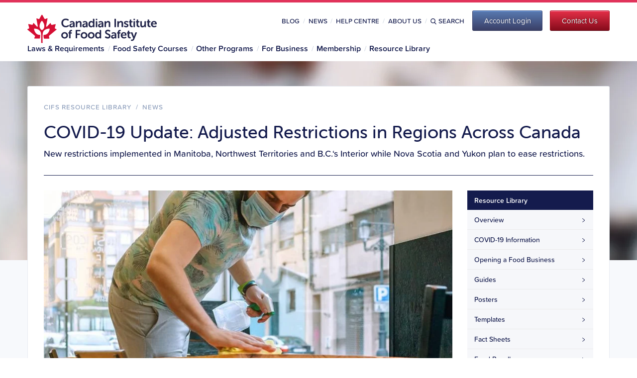

--- FILE ---
content_type: text/html; charset=UTF-8
request_url: https://news.foodsafety.ca/covid-19-update-adjusted-restrictions-regions-across-canada
body_size: 11626
content:
<!doctype html><html lang="en-ca"><head>
    <meta charset="utf-8">
    <title>COVID-19 Update: Adjusted Restrictions in Regions Across Canada</title>
    <link rel="shortcut icon" href="https://news.foodsafety.ca/hubfs/cfs/logos/favicon.ico">
    <meta name="description" content="New restrictions implemented in Manitoba, Northwest Territories and B.C.‘s Interior while Nova Scotia and Yukon plan to ease restrictions.">
    
    
    <!-- 
      
    
     -->
    
    <meta name="viewport" content="width=device-width, initial-scale=1">

    
    <meta property="og:description" content="New restrictions implemented in Manitoba, Northwest Territories and B.C.‘s Interior while Nova Scotia and Yukon plan to ease restrictions.">
    <meta property="og:title" content="COVID-19 Update: Adjusted Restrictions in Regions Across Canada">
    <meta name="twitter:description" content="New restrictions implemented in Manitoba, Northwest Territories and B.C.‘s Interior while Nova Scotia and Yukon plan to ease restrictions.">
    <meta name="twitter:title" content="COVID-19 Update: Adjusted Restrictions in Regions Across Canada">

    

    
    <style>
a.cta_button{-moz-box-sizing:content-box !important;-webkit-box-sizing:content-box !important;box-sizing:content-box !important;vertical-align:middle}.hs-breadcrumb-menu{list-style-type:none;margin:0px 0px 0px 0px;padding:0px 0px 0px 0px}.hs-breadcrumb-menu-item{float:left;padding:10px 0px 10px 10px}.hs-breadcrumb-menu-divider:before{content:'›';padding-left:10px}.hs-featured-image-link{border:0}.hs-featured-image{float:right;margin:0 0 20px 20px;max-width:50%}@media (max-width: 568px){.hs-featured-image{float:none;margin:0;width:100%;max-width:100%}}.hs-screen-reader-text{clip:rect(1px, 1px, 1px, 1px);height:1px;overflow:hidden;position:absolute !important;width:1px}
</style>

<link rel="stylesheet" href="https://news.foodsafety.ca/hubfs/hub_generated/template_assets/1/92567933067/1741491650527/template_bootstrap.min.css">
<link rel="stylesheet" href="https://news.foodsafety.ca/hubfs/hub_generated/template_assets/1/92567928935/1761326889897/template_blog.min.css">
<link rel="stylesheet" href="https://news.foodsafety.ca/hubfs/hub_generated/template_assets/1/92567933089/1741491636755/template_theme-overrides.min.css">
    <script type="application/ld+json">
{
  "mainEntityOfPage" : {
    "@type" : "WebPage",
    "@id" : "https://news.foodsafety.ca/covid-19-update-adjusted-restrictions-regions-across-canada"
  },
  "author" : {
    "name" : "Canadian Institute of Food Safety",
    "url" : "https://news.foodsafety.ca/author/canadian-institute-of-food-safety",
    "@type" : "Person"
  },
  "headline" : "COVID-19 Update: Adjusted Restrictions in Regions Across Canada",
  "datePublished" : "2021-08-27T04:00:00.000Z",
  "dateModified" : "2022-12-02T16:09:56.578Z",
  "publisher" : {
    "name" : "Moncel",
    "logo" : {
      "url" : "https://21498581.fs1.hubspotusercontent-na1.net/hubfs/21498581/cfs/logos/cifs-stacked-wide.svg",
      "@type" : "ImageObject"
    },
    "@type" : "Organization"
  },
  "@context" : "https://schema.org",
  "@type" : "BlogPosting",
  "image" : [ "https://21498581.fs1.hubspotusercontent-na1.net/hubfs/21498581/Imported_Blog_Media/canada-covid-19-restrictions-mask.jpg" ]
}
</script>


    
<!--  Added by GoogleAnalytics integration -->
<script>
var _hsp = window._hsp = window._hsp || [];
_hsp.push(['addPrivacyConsentListener', function(consent) { if (consent.allowed || (consent.categories && consent.categories.analytics)) {
  (function(i,s,o,g,r,a,m){i['GoogleAnalyticsObject']=r;i[r]=i[r]||function(){
  (i[r].q=i[r].q||[]).push(arguments)},i[r].l=1*new Date();a=s.createElement(o),
  m=s.getElementsByTagName(o)[0];a.async=1;a.src=g;m.parentNode.insertBefore(a,m)
})(window,document,'script','//www.google-analytics.com/analytics.js','ga');
  ga('create','UA-96723980-1','auto');
  ga('send','pageview');
}}]);
</script>

<!-- /Added by GoogleAnalytics integration -->

<!--  Added by GoogleAnalytics4 integration -->
<script>
var _hsp = window._hsp = window._hsp || [];
window.dataLayer = window.dataLayer || [];
function gtag(){dataLayer.push(arguments);}

var useGoogleConsentModeV2 = true;
var waitForUpdateMillis = 1000;


if (!window._hsGoogleConsentRunOnce) {
  window._hsGoogleConsentRunOnce = true;

  gtag('consent', 'default', {
    'ad_storage': 'denied',
    'analytics_storage': 'denied',
    'ad_user_data': 'denied',
    'ad_personalization': 'denied',
    'wait_for_update': waitForUpdateMillis
  });

  if (useGoogleConsentModeV2) {
    _hsp.push(['useGoogleConsentModeV2'])
  } else {
    _hsp.push(['addPrivacyConsentListener', function(consent){
      var hasAnalyticsConsent = consent && (consent.allowed || (consent.categories && consent.categories.analytics));
      var hasAdsConsent = consent && (consent.allowed || (consent.categories && consent.categories.advertisement));

      gtag('consent', 'update', {
        'ad_storage': hasAdsConsent ? 'granted' : 'denied',
        'analytics_storage': hasAnalyticsConsent ? 'granted' : 'denied',
        'ad_user_data': hasAdsConsent ? 'granted' : 'denied',
        'ad_personalization': hasAdsConsent ? 'granted' : 'denied'
      });
    }]);
  }
}

gtag('js', new Date());
gtag('set', 'developer_id.dZTQ1Zm', true);
gtag('config', 'G-WPBGLV692S');
</script>
<script async src="https://www.googletagmanager.com/gtag/js?id=G-WPBGLV692S"></script>

<!-- /Added by GoogleAnalytics4 integration -->

<!--  Added by GoogleTagManager integration -->
<script>
var _hsp = window._hsp = window._hsp || [];
window.dataLayer = window.dataLayer || [];
function gtag(){dataLayer.push(arguments);}

var useGoogleConsentModeV2 = true;
var waitForUpdateMillis = 1000;



var hsLoadGtm = function loadGtm() {
    if(window._hsGtmLoadOnce) {
      return;
    }

    if (useGoogleConsentModeV2) {

      gtag('set','developer_id.dZTQ1Zm',true);

      gtag('consent', 'default', {
      'ad_storage': 'denied',
      'analytics_storage': 'denied',
      'ad_user_data': 'denied',
      'ad_personalization': 'denied',
      'wait_for_update': waitForUpdateMillis
      });

      _hsp.push(['useGoogleConsentModeV2'])
    }

    (function(w,d,s,l,i){w[l]=w[l]||[];w[l].push({'gtm.start':
    new Date().getTime(),event:'gtm.js'});var f=d.getElementsByTagName(s)[0],
    j=d.createElement(s),dl=l!='dataLayer'?'&l='+l:'';j.async=true;j.src=
    'https://www.googletagmanager.com/gtm.js?id='+i+dl;f.parentNode.insertBefore(j,f);
    })(window,document,'script','dataLayer','GTM-5DCQFCF');

    window._hsGtmLoadOnce = true;
};

_hsp.push(['addPrivacyConsentListener', function(consent){
  if(consent.allowed || (consent.categories && consent.categories.analytics)){
    hsLoadGtm();
  }
}]);

</script>

<!-- /Added by GoogleTagManager integration -->



<link rel="amphtml" href="https://news.foodsafety.ca/covid-19-update-adjusted-restrictions-regions-across-canada?hs_amp=true">

<meta property="og:image" content="https://news.foodsafety.ca/hubfs/Imported_Blog_Media/canada-covid-19-restrictions-mask.jpg">
<meta property="og:image:width" content="825">
<meta property="og:image:height" content="465">
<meta property="og:image:alt" content="COVID-19 Update: Adjusted Restrictions in Regions Across Canada">
<meta name="twitter:image" content="https://news.foodsafety.ca/hubfs/Imported_Blog_Media/canada-covid-19-restrictions-mask.jpg">
<meta name="twitter:image:alt" content="COVID-19 Update: Adjusted Restrictions in Regions Across Canada">

<meta property="og:url" content="https://news.foodsafety.ca/covid-19-update-adjusted-restrictions-regions-across-canada">
<meta name="twitter:card" content="summary_large_image">

<link rel="canonical" href="https://news.foodsafety.ca/covid-19-update-adjusted-restrictions-regions-across-canada">

<meta property="og:type" content="article">
<link rel="alternate" type="application/rss+xml" href="https://news.foodsafety.ca/rss.xml">
<meta name="twitter:domain" content="news.foodsafety.ca">
<script src="//platform.linkedin.com/in.js" type="text/javascript">
    lang: en_US
</script>

<meta http-equiv="content-language" content="en-ca">







    <link rel="stylesheet" href="https://use.typekit.net/ssh4fpp.css">
  <meta name="generator" content="HubSpot"></head>
  <body>
<!--  Added by GoogleTagManager integration -->
<noscript><iframe src="https://www.googletagmanager.com/ns.html?id=GTM-5DCQFCF" height="0" width="0" style="display:none;visibility:hidden"></iframe></noscript>

<!-- /Added by GoogleTagManager integration -->

    <div class="body-wrapper   hs-content-id-92557692481 hs-blog-post hs-blog-id-92566622363">
      
        <div data-global-resource-path="CFS-BLOG-THEME/templates/partials/header.html"><header>
  <div class="bg-top-banner">
    <div class="container p-0 navbar-dark position-relative">
    </div>
  </div>
  <div class="bg-header">
    <div class="container navbar-dark p-0">
      <div class="py-1 py-lg-2 align-items-center position-relative">
        <div class="position-absolute mobile-menu">
          <button class="navbar-toggler d-lg-none" type="button" data-toggle="collapse" data-target="#navbarSupportedContent" aria-controls="navbarSupportedContent" aria-expanded="false" aria-label="Toggle navigation">
            <span class="navbar-toggler-icon"></span>
          </button>
        </div>
        <!-- Logo -->
        <a class="float-left position-absolute" href="https://www.foodsafety.ca/">
          <img src="/hubfs/cfs/logos/cifs-stacked-wide.svg" alt="Canadian Institute of Food Safety" width="260" height="58" class="d-none d-lg-block primary logo">
        </a>
        <a class="d-lg-none" href="https://www.foodsafety.ca/"><img src="/hubfs/cfs/logos/cifs-full-width-white.svg" alt="Canadian Institute of Food Safety" width="240" height="35" class="primary logo"></a>
        <!-- Masthead -->
        <div class="float-right d-none d-lg-block">
          <div class="masthead d-flex flex-row justify-content-between align-content-center mb-1">
            <ul class="menu menu--masthead-menu nav align-content-center mr-2">
              <li>
                <a href="https://blog.foodsafety.ca">Blog</a>
              </li>
              <li>
                <a href="https://news.foodsafety.ca">News</a>
              </li>
              <li>
                <a href="https://help.foodsafety.ca">Help Centre</a>
              </li>
              <li>
                <a href="https://www.foodsafety.ca/about">About Us</a>
              </li>
              <li class="search">
                <a href="/search"><img src="/hubfs/cfs/icons/stroke/blue/icon_stroke_search.svg">Search</a>
              </li>
            </ul>
            <button id="course-cta-btn" type="button" data-toggle="modal" data-target="#account-modal" class="btn-account">
              <span>Account Login</span>
            </button>
            <button class="btn-contact" type="submit" onclick="window.location.href='https://www.foodsafety.ca/contact'">
              <span>Contact Us</span>
            </button>
          </div>
        </div>
        <nav class="navbar navbar-expand-lg navbar-light w-100">
          <div class="container p-0">
            <div class="collapse navbar-collapse" id="navbarSupportedContent">
              <ul class="navbar-nav pb-0">
                <!-- Home -->
                <li class="nav-item d-none">
                  <div class="menus-dropdown pt-0 pt-lg-1">
                    <a href="https://www.foodsafety.ca" class="dropbtn">Home</a>
                  </div>
                </li>
                <!-- Laws & Requirements -->
                <li class="nav-item">
                  <div class="menus-dropdown pt-0 pt-lg-1">
                    <a href="https://www.foodsafety.ca/laws-requirements" class="dropbtn">Laws &amp; Requirements</a>
                    <div class="dropdown-content pt-2">
                      <div class="container bg-lilac p-3">
                        <div class="row">
                          <div class="col-3">
                            <h4 class="ttl_h4_bold mb-1">Laws &amp; Requirements</h4>
                            <p>Canadian food safety laws and requirements can be complex and confusing.</p>
                            <p class="mb-0">At CIFS, we use simple and straightforward language to summarize the food safety laws and requirements that you need follow.</p>
                          </div>
                          <div class="col-3">
                            <h4 class="mb-1 text-primary font-weight-600">By Role</h4>
                            <ul class="quicklist">
                              <li class="hs-menu-item hs-menu-depth-1"><a href="https://www.foodsafety.ca/laws-requirements/by-role/for-job-seekers">For Job Seekers</a></li>
                              <li class="hs-menu-item hs-menu-depth-1"><a href="https://www.foodsafety.ca/laws-requirements/by-role/for-employees">For Employees</a></li>
                              <li class="hs-menu-item hs-menu-depth-1"><a href="https://www.foodsafety.ca/laws-requirements/by-role/for-new-businesses">For New Businesses</a></li>
                              <li class="hs-menu-item hs-menu-depth-1"><a href="https://www.foodsafety.ca/laws-requirements/by-role/for-established-businesses">For Established Businesses</a></li>
                              <li class="hs-menu-item hs-menu-depth-1"><a href="https://www.foodsafety.ca/laws-requirements/by-role/for-training-managers">For Training Managers</a></li>
                            </ul>
                          </div>
                          <div class="col-6">
                            <h4 class="mb-1 text-primary font-weight-600">By Location</h4>
                            <div class="row">
                              <div class="col-6">
                                <ul class="quicklist">
                                  <li class="hs-menu-item hs-menu-depth-1"><a href="https://www.foodsafety.ca/laws-requirements/by-location/alberta">Alberta</a></li>
                                  <li class="hs-menu-item hs-menu-depth-1"><a href="https://www.foodsafety.ca/laws-requirements/by-location/british-columbia">British Columbia</a></li>
                                  <li class="hs-menu-item hs-menu-depth-1"><a href="https://www.foodsafety.ca/laws-requirements/by-location/manitoba">Manitoba</a></li>
                                  <li class="hs-menu-item hs-menu-depth-1"><a href="https://www.foodsafety.ca/laws-requirements/by-location/new-brunswick">New Brunswick</a></li>
                                  <li class="hs-menu-item hs-menu-depth-1"><a href="https://www.foodsafety.ca/laws-requirements/by-location/newfoundland">Newfoundland and Labrador</a></li>
                                  <li class="hs-menu-item hs-menu-depth-1"><a href="https://www.foodsafety.ca/laws-requirements/by-location/nwt">Northwest Territories</a></li>
                                  <li class="hs-menu-item hs-menu-depth-1"><a href="https://www.foodsafety.ca/laws-requirements/by-location/nova-scotia">Nova Scotia</a></li>
                                </ul>
                              </div>
                              <div class="col-6">
                                <ul class="quicklist">
                                  <li class="hs-menu-item hs-menu-depth-1"><a href="https://www.foodsafety.ca/laws-requirements/by-location/nunavut">Nunavut</a></li>
                                  <li class="hs-menu-item hs-menu-depth-1"><a href="https://www.foodsafety.ca/laws-requirements/by-location/ontario">Ontario</a></li>
                                  <li class="hs-menu-item hs-menu-depth-1"><a href="https://www.foodsafety.ca/laws-requirements/by-location/pei">Prince Edward Island</a></li>
                                  <li class="hs-menu-item hs-menu-depth-1"><a href="https://www.foodsafety.ca/laws-requirements/by-location/quebec">Quebec</a></li>
                                  <li class="hs-menu-item hs-menu-depth-1"><a href="https://www.foodsafety.ca/laws-requirements/by-location/saskatchewan"> Saskatchewan</a></li>
                                  <li class="hs-menu-item hs-menu-depth-1"><a href="https://www.foodsafety.ca/laws-requirements/by-location/yukon">Yukon Territory</a></li>
                                </ul>
                              </div>
                            </div>
                          </div>
                        </div>
                      </div>
                    </div>
                  </div> 
                </li>
                <!-- Food Safety Courses -->
                <li class="nav-item">
                  <div class="menus-dropdown pt-0 pt-lg-1">
                    <a href="https://www.foodsafety.ca/courses" class="dropbtn">Food Safety Courses</a>
                    <div class="dropdown-content pt-2">
                      <div class="container bg-lilac p-3">
                        <div class="row">
                          <div class="col-6">
                            <h4 class="ttl_h4_bold mb-1">Food Safety Courses</h4>
                            <p>Whether you're a food worker, training manager or business owner, our food safety courses make it easy for you to meet your legal requirements and develop your skills.</p><p class="mb-0">At CIFS, our courses can be completed online in a few hours, and many students receive their certificate on the same day that they finish the course.</p> 
                          </div>
                          <div class="col-6">
                            <h4 class="mb-1 text-primary font-weight-600">Learn more about Food Safety Courses</h4>
                            <div class="row">
                              <div class="col-6">
                                <ul class="quicklist">
                                  <li class="hs-menu-item hs-menu-depth-1"><a href="https://www.foodsafety.ca/courses/food-handler-certification-course">Food Handler Certification</a></li>
                                  <li class="hs-menu-item hs-menu-depth-1"><a href="https://www.foodsafety.ca/courses/food-handler-certification-course-fr">Food Handler Certification (French)</a></li>
                                </ul>
                              </div>
                              <div class="col-6">
                                <ul class="quicklist">
                                  <li class="hs-menu-item hs-menu-depth-1"><a href="https://www.foodsafety.ca/courses/food-allergen-training">Food Allergen Training</a></li>
                                </ul>
                              </div>
                            </div>                  
                          </div>
                        </div>
                      </div>
                    </div>
                  </div> 
                </li>
                <!-- Other Programs -->
                <li class="nav-item">
                <div class="menus-dropdown pt-0 pt-lg-1">
                  <a href="https://www.foodsafety.ca/other-programs" class="dropbtn">Other Programs</a>
                  <div class="dropdown-content pt-2">
                    <div class="container bg-lilac p-3">
                      <div class="row">
                        <div class="col-6">
                          <h4 class="ttl_h4_bold mb-1">Other Programs and Courses</h4>
                          <p>If you're creating a food safety plan or expanding your skills into areas outside of food handling, CIFS has the tools, resources, and additional training you can rely on.</p>           
                        </div>
                        <div class="col-6">
                          <h4 class="mb-1 text-primary font-weight-600">Learn more about other CIFS programs</h4>
                          <div class="row">
                            <div class="col-6">
                              <ul class="quicklist">
                                <li class="hs-menu-item hs-menu-depth-1"><a href="https://www.foodsafety.ca/haccp-programs/what-is-haccp">What is HACCP?</a></li>
                                <li class="hs-menu-item hs-menu-depth-1"><a href="https://www.foodsafety.ca/haccp-food-safety-plan-kit">HACCP Food Safety Plan Kit</a></li>
                              </ul>
                            </div>
                            <div class="col-6">
                              <ul class="quicklist">
                                <li class="hs-menu-item hs-menu-depth-1"><a href="https://www.foodsafety.ca/courses/whmis">WHMIS</a></li>
                              </ul>
                            </div>
                          </div>                  
                        </div>
                      </div>
                    </div>
                  </div>
                </div> 
                </li>
                <!-- For Business -->
                <li class="nav-item">
                  <div class="menus-dropdown pt-0 pt-lg-1">
                    <a href="https://www.foodsafety.ca/business" class="dropbtn">For Business</a>
                    <div class="dropdown-content pt-2">
                      <div class="bg-lilac p-3">
                        <div class="row">
                          <div class="col-6">
                            <h4 class="ttl_h4_bold mb-1">For Business</h4>
                            <p>How to handle food for public consumption isn't always common sense. Small mistakes are what usually lead to big problems.</p><p class="mb-0">Develop a strong foundation of food safety skills and stay compliant with the CIFS Food Handler Certification Course.</p>
                          </div>
                          <div class="col-6">
                            <h4 class="mb-1 text-primary font-weight-600">Learn more about Business Solutions</h4>
                            <div class="row">
                              <div class="col-6">
                                <ul class="quicklist">
                                  <li class="hs-menu-item hs-menu-depth-1"><a href="https://www.foodsafety.ca/business/food-safety">Why Food Safety?</a></li>
                                  <li class="hs-menu-item hs-menu-depth-1"><a href="https://www.foodsafety.ca/business/small-business">Small Business Solutions</a></li>
                                  <li class="hs-menu-item hs-menu-depth-1"><a href="https://www.foodsafety.ca/contact">Contact Us</a></li>
                                </ul>
                              </div>
                              <div class="col-6">
                                <ul class="quicklist">
                                  <li class="hs-menu-item hs-menu-depth-1"><a href="https://www.foodsafety.ca/business/accounts">Business Accounts</a></li>
                                  <li class="hs-menu-item hs-menu-depth-1"><a href="https://www.foodsafety.ca/business/enterprise">Enterprise Solutions</a></li>
                                  <li class="hs-menu-item hs-menu-depth-1"><a href="https://www.foodsafety.ca/membership">CIFS Membership</a></li>
                                </ul>
                              </div>
                            </div>                  
                          </div>
                        </div>
                      </div>
                    </div>
                  </div> 
                </li>
                <!-- Membership -->
                <li class="nav-item">
                  <div class="menus-dropdown pt-0 pt-lg-1">
                    <a href="https://www.foodsafety.ca/membership" class="dropbtn">Membership</a>
                  </div>
                </li>
                <!-- Resource Library -->
                <li class="nav-item">
                  <div class="menus-dropdown pt-0 pt-lg-1 last">
                    <a href="https://resources.foodsafety.ca/" class="dropbtn">Resource Library</a>
                    <div class="dropdown-content pt-2">
                      <div class="container bg-lilac p-3">
                        <div class="row">
                          <div class="col-6">
                            <h4 class="ttl_h4_bold mb-1">CIFS Resource Library</h4>
                            <p>The CIFS Resource Library is a collection of food safety resources and information. CIFS Members get unlimited access to the entire collection, including guides, templates, posters, fact sheets and videos.</p><p class="mb-0">Our food safety blogs and news items are freely available to both CIFS Members and the general public. We encourage you to explore the collection and check back frequently for all the latest news in food safety.</p>
                          </div>
                          <div class="col-6">
                            <h4 class="mb-1 text-primary font-weight-600">Learn more about Food Safety</h4>
                            <div class="row">
                              <div class="col-6">
                                <ul class="quicklist">
                                  <li class="hs-menu-item hs-menu-depth-1"><a href="https://resources.foodsafety.ca/guides">Guides</a></li>
                                  <li class="hs-menu-item hs-menu-depth-1"><a href="https://resources.foodsafety.ca/posters">Posters</a></li>
                                  <li class="hs-menu-item hs-menu-depth-1"><a href="https://resources.foodsafety.ca/templates">Templates</a></li>
                                  <li class="hs-menu-item hs-menu-depth-1"><a href="https://resources.foodsafety.ca/fact-sheets">Fact Sheets</a></li>
                                </ul>
                              </div>
                              <div class="col-6">
                                <ul class="quicklist">
                                  <li class="hs-menu-item hs-menu-depth-1"><a href="https://resources.foodsafety.ca/food-recalls">Food Recalls</a></li>
                                  <li class="hs-menu-item hs-menu-depth-1"><a href="https://news.foodsafety.ca">Food Safety News</a></li>
                                  <li class="hs-menu-item hs-menu-depth-1"><a href="https://blog.foodsafety.ca">Food Safety Blog</a></li>
                                </ul>
                              </div>
                            </div>                  
                          </div>
                        </div>
                      </div>
                    </div>
                  </div> 
                </li>
                <!-- FAQ -->
                <li class="nav-item d-lg-none">
                  <div class="menus-dropdown pt-0 pt-lg-1">
                    <a href="https://help.foodsafety.ca" class="dropbtn">Help Centre</a>
                  </div>
                </li>
                <!-- Contact -->
                <li class="nav-item d-lg-none">
                  <div class="menus-dropdown pt-0 pt-lg-1">
                    <a href="https://www.foodsafety.ca/contact" class="dropbtn">Contact Us</a>
                  </div>
                </li>
                <!-- Course -->
                <li class="nav-item d-lg-none">
                  <div class="menus-dropdown pt-0 pt-lg-1">
                    <a href="https://my.foodsafety.ca/customer/account/login/" class="dropbtn">Course Login</a>
                  </div>
                </li>
                <!-- Member -->
                <li class="nav-item d-lg-none">
                  <div class="menus-dropdown pt-0 pt-lg-1">
                    <a href="https://resources.foodsafety.ca/user/login" class="dropbtn">Member Login</a>
                  </div>
                </li>
              </ul>
            </div>
          </div>
        </nav>
      </div>
    </div>
  </div>
 

</header></div>
      

      

      <main id="main-content" class="body-container-wrapper">
        
<script type="application/ld+json">
{
  "@context": "https://schema.org",
  "@type": "Organization",
  "name": "Canadian Institue of Food Safety",
  "url": "https://foodsafety.ca/",
}
</script>
<div class="body-container body-container--blog-index">
  <div class="page-banner mcl-site-food-safety-blog" role="banner" width="1500"></div>
  <section class="container px-0 px-lg-4 pt-4 bg-white">
    <div class="region region-header">
      <ol class="breadcrumb">
        <li>
          <a href="https://resources.foodsafety.ca">CIFS Resource Library</a>
        </li>
        <li class="mx-1">/</li>
        <li>
          
            <a href="https://news.foodsafety.ca">News</a>
          
        </li>
      </ol>

      <h1 class="page-header mb-1"><span id="hs_cos_wrapper_name" class="hs_cos_wrapper hs_cos_wrapper_meta_field hs_cos_wrapper_type_text" style="" data-hs-cos-general-type="meta_field" data-hs-cos-type="text">COVID-19 Update: Adjusted Restrictions in Regions Across Canada</span></h1>
      <span id="hs_cos_wrapper_intro_text" class="hs_cos_wrapper hs_cos_wrapper_widget hs_cos_wrapper_type_rich_text" style="" data-hs-cos-general-type="widget" data-hs-cos-type="rich_text"><div class="mcl-intro">New restrictions implemented in Manitoba, Northwest Territories and B.C.‘s Interior while Nova Scotia and Yukon plan to ease restrictions.</div></span>
    </div>
    <div class="row">
      <div class="col-12 col-lg-9">
        <article>
          
            <img class="blog-featured w-100 h-auto" src="https://news.foodsafety.ca/hs-fs/hubfs/Imported_Blog_Media/canada-covid-19-restrictions-mask.jpg?width=820&amp;height=462&amp;name=canada-covid-19-restrictions-mask.jpg" loading="lazy" width="820" height="462" alt="COVID-19 Update: Adjusted Restrictions in Regions Across Canada" srcset="https://news.foodsafety.ca/hs-fs/hubfs/Imported_Blog_Media/canada-covid-19-restrictions-mask.jpg?width=410&amp;height=231&amp;name=canada-covid-19-restrictions-mask.jpg 410w, https://news.foodsafety.ca/hs-fs/hubfs/Imported_Blog_Media/canada-covid-19-restrictions-mask.jpg?width=820&amp;height=462&amp;name=canada-covid-19-restrictions-mask.jpg 820w, https://news.foodsafety.ca/hs-fs/hubfs/Imported_Blog_Media/canada-covid-19-restrictions-mask.jpg?width=1230&amp;height=693&amp;name=canada-covid-19-restrictions-mask.jpg 1230w, https://news.foodsafety.ca/hs-fs/hubfs/Imported_Blog_Media/canada-covid-19-restrictions-mask.jpg?width=1640&amp;height=924&amp;name=canada-covid-19-restrictions-mask.jpg 1640w, https://news.foodsafety.ca/hs-fs/hubfs/Imported_Blog_Media/canada-covid-19-restrictions-mask.jpg?width=2050&amp;height=1155&amp;name=canada-covid-19-restrictions-mask.jpg 2050w, https://news.foodsafety.ca/hs-fs/hubfs/Imported_Blog_Media/canada-covid-19-restrictions-mask.jpg?width=2460&amp;height=1386&amp;name=canada-covid-19-restrictions-mask.jpg 2460w" sizes="(max-width: 820px) 100vw, 820px">
          

          
          <div class="date mb-2">
            Published August 27, 2021
            
          </div>

          <span id="hs_cos_wrapper_post_body" class="hs_cos_wrapper hs_cos_wrapper_meta_field hs_cos_wrapper_type_rich_text" style="" data-hs-cos-general-type="meta_field" data-hs-cos-type="rich_text"><div class="field field--name-field-mcl-composer-res field--type-entity-reference-revisions field--label-hidden field--items">
<div class="field--item">
<div class="paragraph paragraph--type--mcl-txt paragraph--view-mode--default visible">
<div class="field field--name-field-txt-body field--type-text-with-summary field--label-hidden field--item">
<p>Increasing COVID-19 cases and the emergence of the more contagious Delta variant across Canada has led to new COVID-19 restrictions in certain provinces and territories. Alternatively, some provinces and territories are easing their restrictions based on vaccination rates and COVID-19 case count. Here's what you need to know&nbsp;about the latest changes.</p>
<h2>Provinces and Territories strengthening COVID-19 restrictions</h2>
<h3>Manitoba</h3>
<p>The province is implementing an indoor mask mandate for all public spaces including schools starting Saturday, August 28. Exemptions apply to people actively participating in sports or exercise.<br><br>On September 3, Manitoba will implement its vaccine mandate&nbsp;which requires individuals 12 and up to be fully vaccinated to gain access to certain events, services and businesses across the province. These businesses and events include:</p>
<ul>
<li>Restaurants, bars and nightclubs, including patio seating</li>
<li>Indoor and outdoor ticketed concerts and sporting events</li>
<li>Indoor theatre, symphony and dance events</li>
<li>Casinos, bingo halls and video lottery terminal lounges</li>
<li>Movie theatres</li>
<li>Gyms, fitness centres and indoor sporting and recreation facilities excluding youth recreational sport</li>
</ul>
<p>Individuals that work with vulnerable populations such as healthcare workers, education workers and prison employees are also required to be fully vaccinated by October 17 or participate in regular testing with proof of a negative test result. The frequency of testing is yet to be announced but could be up to three times a week.<br><br>Manitobans can use Manitoba’s immunization card as their proof of vaccination. People can register for their card two weeks after receiving their second dose. A digital card will be provided instantly and people can request a physical card mailed at a later date. Alternatively, individuals can also get a secure printed provincial immunization record from public health that shows their vaccination dates.<br><br>For businesses affected by the new vaccine mandate, be sure to train staff to review an individual’s immunization card or record before allowing access to the business starting September 3.</p>
<h3>Northwest Territories</h3>
<p>The Northwest Territories has released a new Public Health Order effective Thursday, August 26 that mandates face masks be worn in all indoor public spaces. These spaces include retail businesses, restaurants and bars, conventions, conferences, receptions, sports and recreational activities.</p>
<h3>British Columbia</h3>
<p>British Columbia announced a mask mandate and details of their <a href="https://www.foodsafety.ca/news/covid-19-update-bcs-mask-proof-vaccination-requirements">vaccine passport system</a> the week of August 23.<br><br>Restrictions already implemented in Central Okanagan were also expanded to B.C.‘s Interior region. Indoor personal gatherings are now limited to one other household or five guests. Organized indoor events are limited to 50 people and a COVID-19 safety plan must be in place. Organized outdoor events also require a safety plan and are limited to 100 people.</p>
<h3>New Brunswick</h3>
<p>A recent surge in COVID-19 cases in the province since moving to the green phase has prompted New Brunswick’s deputy chief medical officer of health to recommend that people wear masks in indoor public spaces.<br><br>While this is currently not mandatory, the provincial government is expected to announce a decision in three weeks on whether vaccine passports and mask requirements in public spaces will be implemented.</p>
<h2>Easing of restrictions in Nova Scotia and Yukon Territory</h2>
<h3>Nova Scotia</h3>
<p>Nova Scotia is targeting September 15 as the date to move to the final phase of the province’s reopening plan, with the condition that 75 percent of the province’s population is fully vaccinated by that date. Phase 5 will see an end to mandatory masking and physical distancing mandates, but these extra precautions will still be recommended in indoor public spaces.</p>
<h3>Yukon</h3>
<p>The state of emergency first declared in the territory on March 27, 2020, expired on Wednesday, August 25. Physical distancing and mask-wearing are no longer legally mandated but these extra precautions are still encouraged. The government will continue to monitor case counts in the territory and emergency measures could be reinstated if there is a rise in cases.<br><br>All other provinces and territories have the same precautions and restrictions implemented since our last report. The Canadian Institute of Food Safety (CIFS) monitors changes to COVID-19 health restrictions as they occur across the country and will continue to provide updates as they develop.</p>
</div>
</div>
</div>
</div></span>

          
            <aside class="blog-author mt-5 border-top pt-4" style="background:#fff; border-radius:12px; box-shadow:0 2px 10px rgba(0,0,0,0.05); padding:2rem;">

              <!-- Grid layout for vertical centering -->
              <div style="
                display:grid;
                grid-template-columns: 110px 1fr;
                column-gap: 1.25rem;
                align-items: center;
              ">
                <!-- Avatar (supports both uploaded & HubSpot profile images) -->
                
                <div style="
                  width:110px;
                  height:110px;
                  border-radius:50%;
                  overflow:hidden;
                  background-image:url('');
                  background-size:cover;
                  background-position:center;
                  background-color:#f8f9fa;
                  box-shadow:0 0 0 3px rgba(0,0,0,0.05);
                "></div>

                <!-- Text section -->
                <div>
                  <h4 class="mb-1" style="font-size:1.15rem;font-weight:600;color:#0b132b;">About the author</h4>
                  <h3 class="mb-2" style="font-size:1.4rem;font-weight:700;color:#0b132b;line-height:1.3;">
                    Canadian Institute of Food Safety
                  </h3>

                  

                  <!-- Text link -->
                  <p class="mb-0">
                    <a href="https://news.foodsafety.ca/author/canadian-institute-of-food-safety" style="color:#0b5ed7;text-decoration:none;font-weight:600;" onmouseover="this.style.textDecoration='underline'" onmouseout="this.style.textDecoration='none'">
                       More from Canadian Institute of Food Safety
                    </a>
                  </p>
                </div>
              </div>
            </aside>
          
        </article>
      </div>
      <div class="col-12 col-lg-3">
        <div id="hs_cos_wrapper_sidebar-menu" class="hs_cos_wrapper hs_cos_wrapper_widget hs_cos_wrapper_type_module" style="" data-hs-cos-general-type="widget" data-hs-cos-type="module">

<section>
  <nav role="navigation" aria-labelledby="block-resourcecenter-menu" id="block-resourcecenter">
    <aside role="complementary">
      <span class="hs_cos_wrapper_type_menu">
        <div class="hs-menu-wrapper active-branch flyouts hs-menu-flow-horizontal" role="navigation">
          <ul class="active-branch">
            <li class="hs-menu-item hs-menu-depth-1 active hs-item-has-children active-branch">
              <a href="https://resources.foodsafety.ca" class="title-menu">Resource Library</a>
                <ul class="menu menu--resources nav">
                  <li class="hs-menu-item hs-menu-depth-2">
                    <a href="https://resources.foodsafety.ca">Overview</a>
                  </li>
                  <li class="hs-menu-item hs-menu-depth-2">
                    <a href="https://resources.foodsafety.ca/topic/covid-19">COVID-19 Information</a>
                  </li>
                  <li class="hs-menu-item hs-menu-depth-2">
                    <a href="https://resources.foodsafety.ca/topic/opening-food-business">Opening a Food Business</a>
                  </li>
                  <li class="hs-menu-item hs-menu-depth-2">
                    <a href="https://resources.foodsafety.ca/guides">Guides</a>
                  </li>
                  <li class="hs-menu-item hs-menu-depth-2">
                    <a href="https://resources.foodsafety.ca/posters">Posters</a>
                  </li>
                  <li class="hs-menu-item hs-menu-depth-2">
                    <a href="https://resources.foodsafety.ca/templates">Templates</a>
                  </li>
                  <li class="hs-menu-item hs-menu-depth-2">
                    <a href="https://resources.foodsafety.ca/fact-sheets">Fact Sheets</a>
                  </li>
                  <li class="hs-menu-item hs-menu-depth-2">
                    <a href="https://resources.foodsafety.ca/food-recalls">Food Recalls</a>
                  </li>
                  <li class="hs-menu-item hs-menu-depth-2  active ">
                    <a href="https://news.foodsafety.ca">News</a>
                  </li>
                  <li class="hs-menu-item hs-menu-depth-2 ">
                    <a href="https://blog.foodsafety.ca">Blog</a>
                     
                  </li>
                </ul>
            </li>
          </ul>
        </div>
      </span>
    </aside>
  </nav>
</section></div>
        <div id="hs_cos_wrapper_sidebar-ad" class="hs_cos_wrapper hs_cos_wrapper_widget hs_cos_wrapper_type_module" style="" data-hs-cos-general-type="widget" data-hs-cos-type="module">

<section>
  <div class="d-none d-lg-block mb-4">
    <a href="https://www.foodsafety.ca/courses/food-handler-certification-course?utm_campaign=30387032-CFS%20Blog%20Sidebar%20CTA&amp;utm_source=hubspot&amp;utm_medium=sidebarCTA">
      <img src="/hubfs/cfs/website/CFS%20-%20Sidebar.webp" loading="lazy" alt="Food Handler Certification Course" width="254" height="507">
    </a>
  </div>
  <div class="d-none d-md-block d-lg-none mb-4">
    <a href="https://www.foodsafety.ca/courses/food-handler-certification-course?utm_campaign=30387032-CFS%20Blog%20Sidebar%20CTA&amp;utm_source=hubspot&amp;utm_medium=sidebarCTA">
      <img src="/hubfs/cfs/website/CFS%20-%20Sidebar.webp" loading="lazy" alt="Food Handler Certification Course" width="540" height="66">
    </a>
  </div>
  <div class="d-md-none mb-4">
    <a href="https://www.foodsafety.ca/courses/food-handler-certification-course?utm_campaign=30387032-CFS%20Blog%20Sidebar%20CTA&amp;utm_source=hubspot&amp;utm_medium=sidebarCTA">
      <img src="/hubfs/cfs/website/CFS-%20Mobile.webp" loading="lazy" alt="Food Handler Certification Course" width="340" height="283">
    </a>
  </div>
</section></div>
      </div>
    </div>
  </section>
</div>

      </main>

      
        <div data-global-resource-path="CFS-BLOG-THEME/templates/partials/footer.html"><footer class="bg-clay text-white">
  <div class="container p-0">
    <!-- Menu -->
    <div class="row">
      <!-- First Col -->
      <div class="col-sm-8 footer-left d-none d-sm-block">
        <div class="row no-gutters" id="block-footertop">
          <div class="col-12">
            <ul class="footer-ver-menu">
              <li class="hs-menu-item hs-menu-depth-1"><a href="https://www.foodsafety.ca/courses/food-handler-certification-course">Food Handler Certification</a></li>
              <li class="hs-menu-item hs-menu-depth-1"><a href="https://www.foodsafety.ca/other-programs">Other Programs</a></li>
              <li class="hs-menu-item hs-menu-depth-1"><a href="https://www.foodsafety.ca/business">For Business</a></li>
              <li class="hs-menu-item hs-menu-depth-1"><a href="https://www.foodsafety.ca/membership">Membership</a></li>
              <li class="hs-menu-item hs-menu-depth-1"><a href="https://resources.foodsafety.ca/">Resource Library</a></li>
            </ul>
          </div>
        </div>
        <div class="row">
          <div></div>
          <div class="col-5">
            <div class="row">
              <div class="col-6">
                <ul>
                  <li class="font-weight-600">About Us</li>
                  <li class="hs-menu-item hs-menu-depth-1"><a href="https://www.foodsafety.ca/about/our-mission">Our Mission</a></li>
                  <li class="hs-menu-item hs-menu-depth-1"><a href="https://help.foodsafety.ca">Help Centre</a></li>
                  <li class="hs-menu-item hs-menu-depth-1"><a href="https://www.foodsafety.ca/media">Media Centre</a></li>
                  <li class="hs-menu-item hs-menu-depth-1"><a href="https://www.foodsafety.ca/about/employment">Employment</a></li>
                  <li class="hs-menu-item hs-menu-depth-1"><a href="https://my.foodsafety.ca/customer/account/login/">Student Login</a></li>
                  <li class="hs-menu-item hs-menu-depth-1"><a href="https://my.foodsafety.ca/customer/account/login/">Business Login</a></li>
                  <li class="hs-menu-item hs-menu-depth-1"><a href="https://resources.foodsafety.ca/user/login">Member Login</a></li>
                  <li class="hs-menu-item hs-menu-depth-1"><a href="https://www.foodsafety.ca/contact">Contact Us</a></li>
                </ul>  
              </div>
              <div class="col-6">
                <ul>
                  <li class="font-weight-600">Legal &amp; Policies</li>
                  <li class="hs-menu-item hs-menu-depth-1"><a href="https://www.foodsafety.ca/legal/security">Security Policy</a></li>
                  <li class="hs-menu-item hs-menu-depth-1"><a href="https://www.foodsafety.ca/legal/complaints">Complaints Policy</a></li>
                  <li class="hs-menu-item hs-menu-depth-1"><a href="https://www.foodsafety.ca/legal/refunds">Refund Policy</a></li>
                  <li class="hs-menu-item hs-menu-depth-1"><a href="https://www.foodsafety.ca/legal/membership">Membership Policy</a></li>
                  <li class="hs-menu-item hs-menu-depth-1"><a href="https://www.foodsafety.ca/legal/privacy">Privacy Policy</a></li>
                  <li class="hs-menu-item hs-menu-depth-1"><a href="https://www.foodsafety.ca/legal/terms">Terms of Use</a></li>
                </ul>
              </div>
            </div>
          </div>  
          <div class="col-7">
            <div class="row">
              <div class="col-12"><p class="font-weight-600 title">Government &amp; Public Health Information</p></div>
              <div class="col-6">
                <ul>
                  <li class="hs-menu-item hs-menu-depth-1"><a href="https://www.canada.ca/en/health-canada.html" target="_blank">Health Canada</a></li>
                  <li class="hs-menu-item hs-menu-depth-1"><a href="http://www.inspection.gc.ca/eng/1297964599443/1297965645317" target="_blank">Canadian Food Inspection Agency</a></li>
                  <li class="hs-menu-item hs-menu-depth-1"><a href="https://www.albertahealthservices.ca/" target="_blank">Alberta</a></li>
                  <li class="hs-menu-item hs-menu-depth-1"><a href="http://www.bccdc.ca/" target="_blank">British Columbia</a></li>
                  <li class="hs-menu-item hs-menu-depth-1"><a href="https://www.gov.mb.ca/health/publichealth/index.html" target="_blank">Manitoba</a></li>
                  <li class="hs-menu-item hs-menu-depth-1"><a href="https://www2.gnb.ca/content/gnb/en/departments/ocmoh.html" target="_blank">New Brunswick</a></li>
                  <li class="hs-menu-item hs-menu-depth-1"><a href="https://www.gov.nl.ca/hcs/" target="_blank">Newfoundland and Labrador</a></li>
                </ul>
              </div>
              <div class="col-6">
                <ul>
                  <li class="hs-menu-item hs-menu-depth-1"><a href="https://www.hss.gov.nt.ca/en" target="_blank">Northwest Territories</a></li>
                  <li class="hs-menu-item hs-menu-depth-1"><a href="https://novascotia.ca/dhw/publichealth/" target="_blank">Nova Scotia</a></li>
                  <li class="hs-menu-item hs-menu-depth-1"><a href="https://gov.nu.ca/health" target="_blank">Nunavut</a></li>
                  <li class="hs-menu-item hs-menu-depth-1"><a href="https://www.publichealthontario.ca/" target="_blank">Ontario</a></li>
                  <li class="hs-menu-item hs-menu-depth-1"><a href="https://www.princeedwardisland.ca/en/government" target="_blank">Prince Edward Island</a></li>
                  <li class="hs-menu-item hs-menu-depth-1"><a href="https://www.mapaq.gouv.qc.ca/fr/Pages/Accueil.aspx" target="_blank">Quebec</a></li>
                  <li class="hs-menu-item hs-menu-depth-1"><a href="https://www.saskhealthauthority.ca/" target="_blank">Saskatchewan</a></li>
                  <li class="hs-menu-item hs-menu-depth-1"><a href="http://www.hss.gov.yk.ca/" target="_blank">Yukon Territory</a></li>
                </ul>        
              </div>
            </div>
          </div>
        </div>
      </div>
      <!-- Second Col -->
      <div class="col-12 col-sm-4 footer-right">
        <a href="https://www.foodsafety.ca/contact"><img src="/hubfs/cfs/icons/stroke/white/chat_wh.svg" width="100" height="100" class="help"></a>
        <h3>We're here to help</h3>
        <h2><a href="tel:1-800-505-9145">1 800 505 9145</a></h2>
        <p><span class="company">Canadian Institute of Food Safety</span><br>
        77 Bloor St West, Suite 600<br>
        Toronto, Ontario, M5S 1M2, Canada</p>
      </div>
    </div>
    <hr>  
    <!-- Copyright -->
    <div class="row">
      <div class="col-12">
        <div class="float-right">
          <div class="social-follow d-flex mb-2">
            <a target="_blank" href="https://www.facebook.com/canfoodsafety/"><img src="/hubfs/cfs/icons/social/facebook_bl.svg" alt="Facebook" title="Facebook" width="18" height="18"></a>
            <a target="_blank" href="https://www.linkedin.com/company/canadian-institute-of-food-safety/"><img src="/hubfs/cfs/icons/social/linkedin_bl.svg" alt="LinkedIn" title="LinkedIn" width="18" height="18"></a>
          </div>
        </div>
        <p class="text-nepal mb-0"><img alt="CIFS Logo" class="logo" src="/hubfs/cfs/logos/cifs-short-stacked-nepal.svg" title="CIFS Logo" width="60" height="78">Copyright 2026 ©  Canadian Institute of Food Safety. All rights reserved. The Canadian Institute of Food Safety, foodsafety.ca and the Canadian Institute of Food Safety logo are trademarks of the Canadian Institute of Food Safety. All other trademarks are the property of their respective owners. Any advice or recommendations should be considered a guide only. For guidance on any issues addressed on this website, please consult your local government agency. The Canadian Institute of Food Safety is a leading provider of recognized Food Handler Certification Courses.</p> 
      </div>
     
    </div>
  </div>
</footer>
<div id="modal-accounts" class="d-none d-md-block">
  <div class="modal fade" id="account-modal" tabindex="-1" aria-labelledby="exampleModalLabel" aria-hidden="true">
    <div class="modal-dialog modal-lg modal-dialog-centered">
      <div class="modal-content">
        <div class="modal-body">
          <div class="row no-gutters">
            <div class="col-sm-4 modal-for-students">
              <picture class="visible-sm visible-md visible-lg">
                <source srcset="/hubfs/cfs/menu/accounts1.webp 200w" type="image/webp">
                <source srcset="/hubfs/cfs/menu/accounts1.jpg 200w" type="image/jpeg"> 
                <img src="/hubfs/cfs/menu/accounts1.jpg" alt="For Students" width="200" height="150" loading="lazy">
              </picture>
              <h2 class="my-2">For Students</h2>
              <div class="modal-account">
                <p>Taking the course? If you are registered for the Food Handler Certification course, login here to:</p>
                <ul class="checklist">
                  <li>start the course or continue your progress</li>
                  <li>take the final exam</li>
                  <li>update your account information</li>
                </ul>
                <a class="btn-red text-capitalize" href="https://my.foodsafety.ca/customer/account/login/">Student Login</a>
              </div>
            </div>        
            <div class="col-sm-4 modal-for-business">
              <picture class="visible-sm visible-md visible-lg">
                <source srcset="/hubfs/cfs/menu/accounts2.webp 200w" type="image/webp">
                <source srcset="/hubfs/cfs/menu/accounts2.jpg 200w" type="image/jpeg"> 
                <img src="/hubfs/cfs/menu/accounts2.jpg" alt="For Business" width="200" height="150" loading="lazy">
              </picture>
              <h2 class="my-2">For Business</h2>
              <div class="modal-account">
                <p>If you have a Business Account with us, login here to:</p>
                <ul class="checklist">
                  <li>enrol staff in the Food Handler Certification course</li>
                  <li>track employee progress</li>
                  <li>view your order history and invoices</li>
                </ul>
                <a class="btn-red text-capitalize" href="https://my.foodsafety.ca/customer/account/login/">Business Login</a>
              </div>
            </div>
            <div class="col-sm-4 modal-for-members">
              <picture class="visible-sm visible-md visible-lg">
                <source srcset="/hubfs/cfs/menu/accounts3.webp 200w" type="image/webp">
                <source srcset="/hubfs/cfs/menu/accounts3.jpg 200w" type="image/jpeg"> 
                <img src="/hubfs/cfs/menu/accounts3.jpg" alt="For Members" width="200" height="150" loading="lazy">
              </picture>
              <h2 class="my-2">For Members</h2>
              <div class="modal-account">
                <p>Are you a CIFS Member? Members get unlimited access to our Resource Library. Login here to:</p>
                <ul class="checklist">
                  <li>access 'how-to' guides and videos</li>
                  <li>download custom forms and checklists</li>
                  <li>search our food recall feed</li>
                </ul>
                <a class="btn-red text-capitalize" href="https://resources.foodsafety.ca/user/login">Member Login</a>
              </div>
            </div>
          </div>
          <div class="modal-footer px-3 py-2">
            <form class="d-flex justify-content-between w-100">
              <div class="pull-left"><a data-dismiss="modal" type="button">Cancel</a></div>
              <div class="pull-right">Need help? <a href="https://www.foodsafety.ca/contact" type="button">Contact us</a></div>
            </form>
          </div>
        </div>

      </div>
    </div>
  </div>
</div></div>
      
    </div>
    <script src="https://code.jquery.com/jquery-3.3.1.min.js" crossorigin="anonymous"></script>
    <script src="https://cdn.jsdelivr.net/npm/popper.js@1.14.3/dist/umd/popper.min.js" integrity="sha384-ZMP7rVo3mIykV+2+9J3UJ46jBk0WLaUAdn689aCwoqbBJiSnjAK/l8WvCWPIPm49" crossorigin="anonymous"></script>
    <script src="https://cdn.jsdelivr.net/npm/bootstrap@4.1.3/dist/js/bootstrap.min.js" integrity="sha384-ChfqqxuZUCnJSK3+MXmPNIyE6ZbWh2IMqE241rYiqJxyMiZ6OW/JmZQ5stwEULTy" crossorigin="anonymous"></script>

    
    
    
<!-- HubSpot performance collection script -->
<script defer src="/hs/hsstatic/content-cwv-embed/static-1.1293/embed.js"></script>
<script src="https://news.foodsafety.ca/hubfs/hub_generated/template_assets/1/92567928999/1741492081764/template_main.min.js"></script>
<script>
var hsVars = hsVars || {}; hsVars['language'] = 'en-ca';
</script>

<script src="/hs/hsstatic/cos-i18n/static-1.53/bundles/project.js"></script>

<!-- Start of HubSpot Analytics Code -->
<script type="text/javascript">
var _hsq = _hsq || [];
_hsq.push(["setContentType", "blog-post"]);
_hsq.push(["setCanonicalUrl", "https:\/\/news.foodsafety.ca\/covid-19-update-adjusted-restrictions-regions-across-canada"]);
_hsq.push(["setPageId", "92557692481"]);
_hsq.push(["setContentMetadata", {
    "contentPageId": 92557692481,
    "legacyPageId": "92557692481",
    "contentFolderId": null,
    "contentGroupId": 92566622363,
    "abTestId": null,
    "languageVariantId": 92557692481,
    "languageCode": "en-ca",
    
    
}]);
</script>

<script type="text/javascript" id="hs-script-loader" async defer src="/hs/scriptloader/21498581.js"></script>
<!-- End of HubSpot Analytics Code -->


<script type="text/javascript">
var hsVars = {
    render_id: "5efc3a0e-1377-4fbf-9c0e-2fb36f2a6c81",
    ticks: 1767775850979,
    page_id: 92557692481,
    
    content_group_id: 92566622363,
    portal_id: 21498581,
    app_hs_base_url: "https://app.hubspot.com",
    cp_hs_base_url: "https://cp.hubspot.com",
    language: "en-ca",
    analytics_page_type: "blog-post",
    scp_content_type: "",
    
    analytics_page_id: "92557692481",
    category_id: 3,
    folder_id: 0,
    is_hubspot_user: false
}
</script>


<script defer src="/hs/hsstatic/HubspotToolsMenu/static-1.432/js/index.js"></script>



<div id="fb-root"></div>
  <script>(function(d, s, id) {
  var js, fjs = d.getElementsByTagName(s)[0];
  if (d.getElementById(id)) return;
  js = d.createElement(s); js.id = id;
  js.src = "//connect.facebook.net/en_GB/sdk.js#xfbml=1&version=v3.0";
  fjs.parentNode.insertBefore(js, fjs);
 }(document, 'script', 'facebook-jssdk'));</script> <script>!function(d,s,id){var js,fjs=d.getElementsByTagName(s)[0];if(!d.getElementById(id)){js=d.createElement(s);js.id=id;js.src="https://platform.twitter.com/widgets.js";fjs.parentNode.insertBefore(js,fjs);}}(document,"script","twitter-wjs");</script>
 




  
</body></html>

--- FILE ---
content_type: text/css
request_url: https://news.foodsafety.ca/hubfs/hub_generated/template_assets/1/92567933067/1741491650527/template_bootstrap.min.css
body_size: 46342
content:
/*!
 * Bootstrap v4.6.1 (https://getbootstrap.com/)
 * Copyright 2011-2021 The Bootstrap Authors
 * Copyright 2011-2021 Twitter, Inc.
 * Licensed under MIT (https://github.com/twbs/bootstrap/blob/main/LICENSE)
 */:root{--blue:#007bff;--indigo:#6610f2;--purple:#6f42c1;--pink:#e83e8c;--red:#dc3545;--orange:#fd7e14;--yellow:#ffc107;--green:#28a745;--teal:#20c997;--cyan:#17a2b8;--white:#fff;--gray:#6c757d;--gray-dark:#343a40;--primary:#099;--light:#ecf3f3;--dark:#099;--breakpoint-xs:0;--breakpoint-sm:576px;--breakpoint-md:768px;--breakpoint-lg:992px;--breakpoint-xl:1200px;--font-family-sans-serif:-apple-system,BlinkMacSystemFont,"Segoe UI",Roboto,"Helvetica Neue",Arial,"Noto Sans","Liberation Sans",sans-serif,"Apple Color Emoji","Segoe UI Emoji","Segoe UI Symbol","Noto Color Emoji";--font-family-monospace:SFMono-Regular,Menlo,Monaco,Consolas,"Liberation Mono","Courier New",monospace}*,:after,:before{-webkit-box-sizing:border-box;box-sizing:border-box}html{-webkit-text-size-adjust:100%;-webkit-tap-highlight-color:rgba(0,0,0,0);font-family:sans-serif;line-height:1.15}article,aside,figcaption,figure,footer,header,hgroup,main,nav,section{display:block}body{background-color:#fff;color:#212529;font-family:-apple-system,BlinkMacSystemFont,Segoe UI,Roboto,Helvetica Neue,Arial,Noto Sans,Liberation Sans,sans-serif,Apple Color Emoji,Segoe UI Emoji,Segoe UI Symbol,Noto Color Emoji;font-size:1rem;font-weight:400;line-height:1.5;margin:0;text-align:left}[tabindex="-1"]:focus:not(:focus-visible){outline:0!important}hr{-webkit-box-sizing:content-box;box-sizing:content-box;height:0;overflow:visible}h1,h2,h3,h4,h5,h6{margin-bottom:.5rem;margin-top:0}p{margin-bottom:1rem;margin-top:0}abbr[data-original-title],abbr[title]{border-bottom:0;cursor:help;text-decoration:underline;-webkit-text-decoration:underline dotted;text-decoration:underline dotted;text-decoration-skip-ink:none}address{font-style:normal;line-height:inherit}address,dl,ol,ul{margin-bottom:1rem}dl,ol,ul{margin-top:0}ol ol,ol ul,ul ol,ul ul{margin-bottom:0}dt{font-weight:700}dd{margin-bottom:.5rem;margin-left:0}blockquote{margin:0 0 1rem}b,strong{font-weight:bolder}small{font-size:80%}sub,sup{font-size:75%;line-height:0;position:relative;vertical-align:baseline}sub{bottom:-.25em}sup{top:-.5em}a{background-color:transparent;color:#007bff;text-decoration:none}a:hover{color:#0056b3;text-decoration:underline}a:not([href]):not([class]),a:not([href]):not([class]):hover{color:inherit;text-decoration:none}code,kbd,pre,samp{font-family:SFMono-Regular,Menlo,Monaco,Consolas,Liberation Mono,Courier New,monospace;font-size:1em}pre{-ms-overflow-style:scrollbar;margin-bottom:1rem;margin-top:0;overflow:auto}figure{margin:0 0 1rem}img{border-style:none}img,svg{vertical-align:middle}svg{overflow:hidden}table{border-collapse:collapse}caption{caption-side:bottom;color:#6c757d;padding-bottom:.75rem;padding-top:.75rem;text-align:left}th{text-align:inherit;text-align:-webkit-match-parent}label{display:inline-block;margin-bottom:.5rem}button{border-radius:0}button:focus:not(:focus-visible){outline:0}button,input,optgroup,select,textarea{font-family:inherit;font-size:inherit;line-height:inherit;margin:0}button,input{overflow:visible}button,select{text-transform:none}[role=button]{cursor:pointer}select{word-wrap:normal}[type=button],[type=reset],[type=submit],button{-webkit-appearance:button}[type=button]:not(:disabled),[type=reset]:not(:disabled),[type=submit]:not(:disabled),button:not(:disabled){cursor:pointer}[type=button]::-moz-focus-inner,[type=reset]::-moz-focus-inner,[type=submit]::-moz-focus-inner,button::-moz-focus-inner{border-style:none;padding:0}input[type=checkbox],input[type=radio]{-webkit-box-sizing:border-box;box-sizing:border-box;padding:0}textarea{overflow:auto;resize:vertical}fieldset{border:0;margin:0;min-width:0;padding:0}legend{color:inherit;display:block;font-size:1.5rem;line-height:inherit;margin-bottom:.5rem;max-width:100%;padding:0;white-space:normal;width:100%}progress{vertical-align:baseline}[type=number]::-webkit-inner-spin-button,[type=number]::-webkit-outer-spin-button{height:auto}[type=search]{-webkit-appearance:none;outline-offset:-2px}[type=search]::-webkit-search-decoration{-webkit-appearance:none}::-webkit-file-upload-button{-webkit-appearance:button;font:inherit}output{display:inline-block}summary{cursor:pointer;display:list-item}template{display:none}[hidden]{display:none!important}.h1,.h2,.h3,.h4,.h5,.h6,h1,h2,h3,h4,h5,h6{font-weight:500;line-height:1.2;margin-bottom:.5rem}.h1,h1{font-size:2.5rem}.h2,h2{font-size:2rem}.h3,h3{font-size:1.75rem}.h4,h4{font-size:1.5rem}.h5,h5{font-size:1.25rem}.h6,h6{font-size:1rem}.lead{font-size:1.25rem;font-weight:300}.display-1{font-size:6rem}.display-1,.display-2{font-weight:300;line-height:1.2}.display-2{font-size:5.5rem}.display-3{font-size:4.5rem}.display-3,.display-4{font-weight:300;line-height:1.2}.display-4{font-size:3.5rem}hr{border:0;border-top:1px solid rgba(0,0,0,.1);margin-bottom:1rem;margin-top:1rem}.small,small{font-size:80%;font-weight:400}.mark,mark{background-color:#fcf8e3;padding:.2em}.list-inline,.list-unstyled{list-style:none;padding-left:0}.list-inline-item{display:inline-block}.list-inline-item:not(:last-child){margin-right:.5rem}.initialism{font-size:90%;text-transform:uppercase}.blockquote{font-size:1.25rem;margin-bottom:1rem}.blockquote-footer{color:#6c757d;display:block;font-size:80%}.blockquote-footer:before{content:"\2014\00A0"}.img-fluid,.img-thumbnail{height:auto;max-width:100%}.img-thumbnail{background-color:#fff;border:1px solid #dee2e6;border-radius:.25rem;padding:.25rem}.figure{display:inline-block}.figure-img{line-height:1;margin-bottom:.5rem}.figure-caption{color:#6c757d;font-size:90%}code{word-wrap:break-word;color:#e83e8c;font-size:87.5%}a>code{color:inherit}kbd{background-color:#212529;border-radius:.2rem;color:#fff;font-size:87.5%;padding:.2rem .4rem}kbd kbd{font-size:100%;font-weight:700;padding:0}pre{color:#212529;display:block;font-size:87.5%}pre code{color:inherit;font-size:inherit;word-break:normal}.pre-scrollable{max-height:340px;overflow-y:scroll}.container,.container-fluid,.container-lg,.container-md,.container-sm,.container-xl{margin-left:auto;margin-right:auto;padding-left:15px;padding-right:15px;width:100%}@media (min-width:576px){.container,.container-sm{max-width:540px}}@media (min-width:768px){.container,.container-md,.container-sm{max-width:720px}}@media (min-width:992px){.container,.container-lg,.container-md,.container-sm{max-width:960px}}@media (min-width:1200px){.container,.container-lg,.container-md,.container-sm,.container-xl{max-width:1140px}}.row{display:-webkit-box;display:-ms-flexbox;display:flex;-ms-flex-wrap:wrap;flex-wrap:wrap;margin-left:-15px;margin-right:-15px}.no-gutters{margin-left:0;margin-right:0}.no-gutters>.col,.no-gutters>[class*=col-]{padding-left:0;padding-right:0}.col,.col-1,.col-10,.col-11,.col-12,.col-2,.col-3,.col-4,.col-5,.col-6,.col-7,.col-8,.col-9,.col-auto,.col-lg,.col-lg-1,.col-lg-10,.col-lg-11,.col-lg-12,.col-lg-2,.col-lg-3,.col-lg-4,.col-lg-5,.col-lg-6,.col-lg-7,.col-lg-8,.col-lg-9,.col-lg-auto,.col-md,.col-md-1,.col-md-10,.col-md-11,.col-md-12,.col-md-2,.col-md-3,.col-md-4,.col-md-5,.col-md-6,.col-md-7,.col-md-8,.col-md-9,.col-md-auto,.col-sm,.col-sm-1,.col-sm-10,.col-sm-11,.col-sm-12,.col-sm-2,.col-sm-3,.col-sm-4,.col-sm-5,.col-sm-6,.col-sm-7,.col-sm-8,.col-sm-9,.col-sm-auto,.col-xl,.col-xl-1,.col-xl-10,.col-xl-11,.col-xl-12,.col-xl-2,.col-xl-3,.col-xl-4,.col-xl-5,.col-xl-6,.col-xl-7,.col-xl-8,.col-xl-9,.col-xl-auto{padding-left:15px;padding-right:15px;position:relative;width:100%}.col{-ms-flex-preferred-size:0;-webkit-box-flex:1;-ms-flex-positive:1;flex-basis:0;flex-grow:1;max-width:100%}.row-cols-1>*{-webkit-box-flex:0;-ms-flex:0 0 100%;flex:0 0 100%;max-width:100%}.row-cols-2>*{-webkit-box-flex:0;-ms-flex:0 0 50%;flex:0 0 50%;max-width:50%}.row-cols-3>*{-webkit-box-flex:0;-ms-flex:0 0 33.33333%;flex:0 0 33.33333%;max-width:33.33333%}.row-cols-4>*{-webkit-box-flex:0;-ms-flex:0 0 25%;flex:0 0 25%;max-width:25%}.row-cols-5>*{-webkit-box-flex:0;-ms-flex:0 0 20%;flex:0 0 20%;max-width:20%}.row-cols-6>*{-webkit-box-flex:0;-ms-flex:0 0 16.66667%;flex:0 0 16.66667%;max-width:16.66667%}.col-auto{-ms-flex:0 0 auto;flex:0 0 auto;max-width:100%;width:auto}.col-1,.col-auto{-webkit-box-flex:0}.col-1{-ms-flex:0 0 8.33333%;flex:0 0 8.33333%;max-width:8.33333%}.col-2{-ms-flex:0 0 16.66667%;flex:0 0 16.66667%;max-width:16.66667%}.col-2,.col-3{-webkit-box-flex:0}.col-3{-ms-flex:0 0 25%;flex:0 0 25%;max-width:25%}.col-4{-ms-flex:0 0 33.33333%;flex:0 0 33.33333%;max-width:33.33333%}.col-4,.col-5{-webkit-box-flex:0}.col-5{-ms-flex:0 0 41.66667%;flex:0 0 41.66667%;max-width:41.66667%}.col-6{-ms-flex:0 0 50%;flex:0 0 50%;max-width:50%}.col-6,.col-7{-webkit-box-flex:0}.col-7{-ms-flex:0 0 58.33333%;flex:0 0 58.33333%;max-width:58.33333%}.col-8{-ms-flex:0 0 66.66667%;flex:0 0 66.66667%;max-width:66.66667%}.col-8,.col-9{-webkit-box-flex:0}.col-9{-ms-flex:0 0 75%;flex:0 0 75%;max-width:75%}.col-10{-ms-flex:0 0 83.33333%;flex:0 0 83.33333%;max-width:83.33333%}.col-10,.col-11{-webkit-box-flex:0}.col-11{-ms-flex:0 0 91.66667%;flex:0 0 91.66667%;max-width:91.66667%}.col-12{-webkit-box-flex:0;-ms-flex:0 0 100%;flex:0 0 100%;max-width:100%}.order-first{-webkit-box-ordinal-group:0;-ms-flex-order:-1;order:-1}.order-last{-webkit-box-ordinal-group:14;-ms-flex-order:13;order:13}.order-0{-webkit-box-ordinal-group:1;-ms-flex-order:0;order:0}.order-1{-webkit-box-ordinal-group:2;-ms-flex-order:1;order:1}.order-2{-webkit-box-ordinal-group:3;-ms-flex-order:2;order:2}.order-3{-webkit-box-ordinal-group:4;-ms-flex-order:3;order:3}.order-4{-webkit-box-ordinal-group:5;-ms-flex-order:4;order:4}.order-5{-webkit-box-ordinal-group:6;-ms-flex-order:5;order:5}.order-6{-webkit-box-ordinal-group:7;-ms-flex-order:6;order:6}.order-7{-webkit-box-ordinal-group:8;-ms-flex-order:7;order:7}.order-8{-webkit-box-ordinal-group:9;-ms-flex-order:8;order:8}.order-9{-webkit-box-ordinal-group:10;-ms-flex-order:9;order:9}.order-10{-webkit-box-ordinal-group:11;-ms-flex-order:10;order:10}.order-11{-webkit-box-ordinal-group:12;-ms-flex-order:11;order:11}.order-12{-webkit-box-ordinal-group:13;-ms-flex-order:12;order:12}.offset-1{margin-left:8.33333%}.offset-2{margin-left:16.66667%}.offset-3{margin-left:25%}.offset-4{margin-left:33.33333%}.offset-5{margin-left:41.66667%}.offset-6{margin-left:50%}.offset-7{margin-left:58.33333%}.offset-8{margin-left:66.66667%}.offset-9{margin-left:75%}.offset-10{margin-left:83.33333%}.offset-11{margin-left:91.66667%}@media (min-width:576px){.col-sm{-ms-flex-preferred-size:0;-webkit-box-flex:1;-ms-flex-positive:1;flex-basis:0;flex-grow:1;max-width:100%}.row-cols-sm-1>*{-webkit-box-flex:0;-ms-flex:0 0 100%;flex:0 0 100%;max-width:100%}.row-cols-sm-2>*{-webkit-box-flex:0;-ms-flex:0 0 50%;flex:0 0 50%;max-width:50%}.row-cols-sm-3>*{-webkit-box-flex:0;-ms-flex:0 0 33.33333%;flex:0 0 33.33333%;max-width:33.33333%}.row-cols-sm-4>*{-webkit-box-flex:0;-ms-flex:0 0 25%;flex:0 0 25%;max-width:25%}.row-cols-sm-5>*{-webkit-box-flex:0;-ms-flex:0 0 20%;flex:0 0 20%;max-width:20%}.row-cols-sm-6>*{-webkit-box-flex:0;-ms-flex:0 0 16.66667%;flex:0 0 16.66667%;max-width:16.66667%}.col-sm-auto{-webkit-box-flex:0;-ms-flex:0 0 auto;flex:0 0 auto;max-width:100%;width:auto}.col-sm-1{-webkit-box-flex:0;-ms-flex:0 0 8.33333%;flex:0 0 8.33333%;max-width:8.33333%}.col-sm-2{-webkit-box-flex:0;-ms-flex:0 0 16.66667%;flex:0 0 16.66667%;max-width:16.66667%}.col-sm-3{-webkit-box-flex:0;-ms-flex:0 0 25%;flex:0 0 25%;max-width:25%}.col-sm-4{-webkit-box-flex:0;-ms-flex:0 0 33.33333%;flex:0 0 33.33333%;max-width:33.33333%}.col-sm-5{-webkit-box-flex:0;-ms-flex:0 0 41.66667%;flex:0 0 41.66667%;max-width:41.66667%}.col-sm-6{-webkit-box-flex:0;-ms-flex:0 0 50%;flex:0 0 50%;max-width:50%}.col-sm-7{-webkit-box-flex:0;-ms-flex:0 0 58.33333%;flex:0 0 58.33333%;max-width:58.33333%}.col-sm-8{-webkit-box-flex:0;-ms-flex:0 0 66.66667%;flex:0 0 66.66667%;max-width:66.66667%}.col-sm-9{-webkit-box-flex:0;-ms-flex:0 0 75%;flex:0 0 75%;max-width:75%}.col-sm-10{-webkit-box-flex:0;-ms-flex:0 0 83.33333%;flex:0 0 83.33333%;max-width:83.33333%}.col-sm-11{-webkit-box-flex:0;-ms-flex:0 0 91.66667%;flex:0 0 91.66667%;max-width:91.66667%}.col-sm-12{-webkit-box-flex:0;-ms-flex:0 0 100%;flex:0 0 100%;max-width:100%}.order-sm-first{-webkit-box-ordinal-group:0;-ms-flex-order:-1;order:-1}.order-sm-last{-webkit-box-ordinal-group:14;-ms-flex-order:13;order:13}.order-sm-0{-webkit-box-ordinal-group:1;-ms-flex-order:0;order:0}.order-sm-1{-webkit-box-ordinal-group:2;-ms-flex-order:1;order:1}.order-sm-2{-webkit-box-ordinal-group:3;-ms-flex-order:2;order:2}.order-sm-3{-webkit-box-ordinal-group:4;-ms-flex-order:3;order:3}.order-sm-4{-webkit-box-ordinal-group:5;-ms-flex-order:4;order:4}.order-sm-5{-webkit-box-ordinal-group:6;-ms-flex-order:5;order:5}.order-sm-6{-webkit-box-ordinal-group:7;-ms-flex-order:6;order:6}.order-sm-7{-webkit-box-ordinal-group:8;-ms-flex-order:7;order:7}.order-sm-8{-webkit-box-ordinal-group:9;-ms-flex-order:8;order:8}.order-sm-9{-webkit-box-ordinal-group:10;-ms-flex-order:9;order:9}.order-sm-10{-webkit-box-ordinal-group:11;-ms-flex-order:10;order:10}.order-sm-11{-webkit-box-ordinal-group:12;-ms-flex-order:11;order:11}.order-sm-12{-webkit-box-ordinal-group:13;-ms-flex-order:12;order:12}.offset-sm-0{margin-left:0}.offset-sm-1{margin-left:8.33333%}.offset-sm-2{margin-left:16.66667%}.offset-sm-3{margin-left:25%}.offset-sm-4{margin-left:33.33333%}.offset-sm-5{margin-left:41.66667%}.offset-sm-6{margin-left:50%}.offset-sm-7{margin-left:58.33333%}.offset-sm-8{margin-left:66.66667%}.offset-sm-9{margin-left:75%}.offset-sm-10{margin-left:83.33333%}.offset-sm-11{margin-left:91.66667%}}@media (min-width:768px){.col-md{-ms-flex-preferred-size:0;-webkit-box-flex:1;-ms-flex-positive:1;flex-basis:0;flex-grow:1;max-width:100%}.row-cols-md-1>*{-webkit-box-flex:0;-ms-flex:0 0 100%;flex:0 0 100%;max-width:100%}.row-cols-md-2>*{-webkit-box-flex:0;-ms-flex:0 0 50%;flex:0 0 50%;max-width:50%}.row-cols-md-3>*{-webkit-box-flex:0;-ms-flex:0 0 33.33333%;flex:0 0 33.33333%;max-width:33.33333%}.row-cols-md-4>*{-webkit-box-flex:0;-ms-flex:0 0 25%;flex:0 0 25%;max-width:25%}.row-cols-md-5>*{-webkit-box-flex:0;-ms-flex:0 0 20%;flex:0 0 20%;max-width:20%}.row-cols-md-6>*{-webkit-box-flex:0;-ms-flex:0 0 16.66667%;flex:0 0 16.66667%;max-width:16.66667%}.col-md-auto{-webkit-box-flex:0;-ms-flex:0 0 auto;flex:0 0 auto;max-width:100%;width:auto}.col-md-1{-webkit-box-flex:0;-ms-flex:0 0 8.33333%;flex:0 0 8.33333%;max-width:8.33333%}.col-md-2{-webkit-box-flex:0;-ms-flex:0 0 16.66667%;flex:0 0 16.66667%;max-width:16.66667%}.col-md-3{-webkit-box-flex:0;-ms-flex:0 0 25%;flex:0 0 25%;max-width:25%}.col-md-4{-webkit-box-flex:0;-ms-flex:0 0 33.33333%;flex:0 0 33.33333%;max-width:33.33333%}.col-md-5{-webkit-box-flex:0;-ms-flex:0 0 41.66667%;flex:0 0 41.66667%;max-width:41.66667%}.col-md-6{-webkit-box-flex:0;-ms-flex:0 0 50%;flex:0 0 50%;max-width:50%}.col-md-7{-webkit-box-flex:0;-ms-flex:0 0 58.33333%;flex:0 0 58.33333%;max-width:58.33333%}.col-md-8{-webkit-box-flex:0;-ms-flex:0 0 66.66667%;flex:0 0 66.66667%;max-width:66.66667%}.col-md-9{-webkit-box-flex:0;-ms-flex:0 0 75%;flex:0 0 75%;max-width:75%}.col-md-10{-webkit-box-flex:0;-ms-flex:0 0 83.33333%;flex:0 0 83.33333%;max-width:83.33333%}.col-md-11{-webkit-box-flex:0;-ms-flex:0 0 91.66667%;flex:0 0 91.66667%;max-width:91.66667%}.col-md-12{-webkit-box-flex:0;-ms-flex:0 0 100%;flex:0 0 100%;max-width:100%}.order-md-first{-webkit-box-ordinal-group:0;-ms-flex-order:-1;order:-1}.order-md-last{-webkit-box-ordinal-group:14;-ms-flex-order:13;order:13}.order-md-0{-webkit-box-ordinal-group:1;-ms-flex-order:0;order:0}.order-md-1{-webkit-box-ordinal-group:2;-ms-flex-order:1;order:1}.order-md-2{-webkit-box-ordinal-group:3;-ms-flex-order:2;order:2}.order-md-3{-webkit-box-ordinal-group:4;-ms-flex-order:3;order:3}.order-md-4{-webkit-box-ordinal-group:5;-ms-flex-order:4;order:4}.order-md-5{-webkit-box-ordinal-group:6;-ms-flex-order:5;order:5}.order-md-6{-webkit-box-ordinal-group:7;-ms-flex-order:6;order:6}.order-md-7{-webkit-box-ordinal-group:8;-ms-flex-order:7;order:7}.order-md-8{-webkit-box-ordinal-group:9;-ms-flex-order:8;order:8}.order-md-9{-webkit-box-ordinal-group:10;-ms-flex-order:9;order:9}.order-md-10{-webkit-box-ordinal-group:11;-ms-flex-order:10;order:10}.order-md-11{-webkit-box-ordinal-group:12;-ms-flex-order:11;order:11}.order-md-12{-webkit-box-ordinal-group:13;-ms-flex-order:12;order:12}.offset-md-0{margin-left:0}.offset-md-1{margin-left:8.33333%}.offset-md-2{margin-left:16.66667%}.offset-md-3{margin-left:25%}.offset-md-4{margin-left:33.33333%}.offset-md-5{margin-left:41.66667%}.offset-md-6{margin-left:50%}.offset-md-7{margin-left:58.33333%}.offset-md-8{margin-left:66.66667%}.offset-md-9{margin-left:75%}.offset-md-10{margin-left:83.33333%}.offset-md-11{margin-left:91.66667%}}@media (min-width:992px){.col-lg{-ms-flex-preferred-size:0;-webkit-box-flex:1;-ms-flex-positive:1;flex-basis:0;flex-grow:1;max-width:100%}.row-cols-lg-1>*{-webkit-box-flex:0;-ms-flex:0 0 100%;flex:0 0 100%;max-width:100%}.row-cols-lg-2>*{-webkit-box-flex:0;-ms-flex:0 0 50%;flex:0 0 50%;max-width:50%}.row-cols-lg-3>*{-webkit-box-flex:0;-ms-flex:0 0 33.33333%;flex:0 0 33.33333%;max-width:33.33333%}.row-cols-lg-4>*{-webkit-box-flex:0;-ms-flex:0 0 25%;flex:0 0 25%;max-width:25%}.row-cols-lg-5>*{-webkit-box-flex:0;-ms-flex:0 0 20%;flex:0 0 20%;max-width:20%}.row-cols-lg-6>*{-webkit-box-flex:0;-ms-flex:0 0 16.66667%;flex:0 0 16.66667%;max-width:16.66667%}.col-lg-auto{-webkit-box-flex:0;-ms-flex:0 0 auto;flex:0 0 auto;max-width:100%;width:auto}.col-lg-1{-webkit-box-flex:0;-ms-flex:0 0 8.33333%;flex:0 0 8.33333%;max-width:8.33333%}.col-lg-2{-webkit-box-flex:0;-ms-flex:0 0 16.66667%;flex:0 0 16.66667%;max-width:16.66667%}.col-lg-3{-webkit-box-flex:0;-ms-flex:0 0 25%;flex:0 0 25%;max-width:25%}.col-lg-4{-webkit-box-flex:0;-ms-flex:0 0 33.33333%;flex:0 0 33.33333%;max-width:33.33333%}.col-lg-5{-webkit-box-flex:0;-ms-flex:0 0 41.66667%;flex:0 0 41.66667%;max-width:41.66667%}.col-lg-6{-webkit-box-flex:0;-ms-flex:0 0 50%;flex:0 0 50%;max-width:50%}.col-lg-7{-webkit-box-flex:0;-ms-flex:0 0 58.33333%;flex:0 0 58.33333%;max-width:58.33333%}.col-lg-8{-webkit-box-flex:0;-ms-flex:0 0 66.66667%;flex:0 0 66.66667%;max-width:66.66667%}.col-lg-9{-webkit-box-flex:0;-ms-flex:0 0 75%;flex:0 0 75%;max-width:75%}.col-lg-10{-webkit-box-flex:0;-ms-flex:0 0 83.33333%;flex:0 0 83.33333%;max-width:83.33333%}.col-lg-11{-webkit-box-flex:0;-ms-flex:0 0 91.66667%;flex:0 0 91.66667%;max-width:91.66667%}.col-lg-12{-webkit-box-flex:0;-ms-flex:0 0 100%;flex:0 0 100%;max-width:100%}.order-lg-first{-webkit-box-ordinal-group:0;-ms-flex-order:-1;order:-1}.order-lg-last{-webkit-box-ordinal-group:14;-ms-flex-order:13;order:13}.order-lg-0{-webkit-box-ordinal-group:1;-ms-flex-order:0;order:0}.order-lg-1{-webkit-box-ordinal-group:2;-ms-flex-order:1;order:1}.order-lg-2{-webkit-box-ordinal-group:3;-ms-flex-order:2;order:2}.order-lg-3{-webkit-box-ordinal-group:4;-ms-flex-order:3;order:3}.order-lg-4{-webkit-box-ordinal-group:5;-ms-flex-order:4;order:4}.order-lg-5{-webkit-box-ordinal-group:6;-ms-flex-order:5;order:5}.order-lg-6{-webkit-box-ordinal-group:7;-ms-flex-order:6;order:6}.order-lg-7{-webkit-box-ordinal-group:8;-ms-flex-order:7;order:7}.order-lg-8{-webkit-box-ordinal-group:9;-ms-flex-order:8;order:8}.order-lg-9{-webkit-box-ordinal-group:10;-ms-flex-order:9;order:9}.order-lg-10{-webkit-box-ordinal-group:11;-ms-flex-order:10;order:10}.order-lg-11{-webkit-box-ordinal-group:12;-ms-flex-order:11;order:11}.order-lg-12{-webkit-box-ordinal-group:13;-ms-flex-order:12;order:12}.offset-lg-0{margin-left:0}.offset-lg-1{margin-left:8.33333%}.offset-lg-2{margin-left:16.66667%}.offset-lg-3{margin-left:25%}.offset-lg-4{margin-left:33.33333%}.offset-lg-5{margin-left:41.66667%}.offset-lg-6{margin-left:50%}.offset-lg-7{margin-left:58.33333%}.offset-lg-8{margin-left:66.66667%}.offset-lg-9{margin-left:75%}.offset-lg-10{margin-left:83.33333%}.offset-lg-11{margin-left:91.66667%}}@media (min-width:1200px){.col-xl{-ms-flex-preferred-size:0;-webkit-box-flex:1;-ms-flex-positive:1;flex-basis:0;flex-grow:1;max-width:100%}.row-cols-xl-1>*{-webkit-box-flex:0;-ms-flex:0 0 100%;flex:0 0 100%;max-width:100%}.row-cols-xl-2>*{-webkit-box-flex:0;-ms-flex:0 0 50%;flex:0 0 50%;max-width:50%}.row-cols-xl-3>*{-webkit-box-flex:0;-ms-flex:0 0 33.33333%;flex:0 0 33.33333%;max-width:33.33333%}.row-cols-xl-4>*{-webkit-box-flex:0;-ms-flex:0 0 25%;flex:0 0 25%;max-width:25%}.row-cols-xl-5>*{-webkit-box-flex:0;-ms-flex:0 0 20%;flex:0 0 20%;max-width:20%}.row-cols-xl-6>*{-webkit-box-flex:0;-ms-flex:0 0 16.66667%;flex:0 0 16.66667%;max-width:16.66667%}.col-xl-auto{-webkit-box-flex:0;-ms-flex:0 0 auto;flex:0 0 auto;max-width:100%;width:auto}.col-xl-1{-webkit-box-flex:0;-ms-flex:0 0 8.33333%;flex:0 0 8.33333%;max-width:8.33333%}.col-xl-2{-webkit-box-flex:0;-ms-flex:0 0 16.66667%;flex:0 0 16.66667%;max-width:16.66667%}.col-xl-3{-webkit-box-flex:0;-ms-flex:0 0 25%;flex:0 0 25%;max-width:25%}.col-xl-4{-webkit-box-flex:0;-ms-flex:0 0 33.33333%;flex:0 0 33.33333%;max-width:33.33333%}.col-xl-5{-webkit-box-flex:0;-ms-flex:0 0 41.66667%;flex:0 0 41.66667%;max-width:41.66667%}.col-xl-6{-webkit-box-flex:0;-ms-flex:0 0 50%;flex:0 0 50%;max-width:50%}.col-xl-7{-webkit-box-flex:0;-ms-flex:0 0 58.33333%;flex:0 0 58.33333%;max-width:58.33333%}.col-xl-8{-webkit-box-flex:0;-ms-flex:0 0 66.66667%;flex:0 0 66.66667%;max-width:66.66667%}.col-xl-9{-webkit-box-flex:0;-ms-flex:0 0 75%;flex:0 0 75%;max-width:75%}.col-xl-10{-webkit-box-flex:0;-ms-flex:0 0 83.33333%;flex:0 0 83.33333%;max-width:83.33333%}.col-xl-11{-webkit-box-flex:0;-ms-flex:0 0 91.66667%;flex:0 0 91.66667%;max-width:91.66667%}.col-xl-12{-webkit-box-flex:0;-ms-flex:0 0 100%;flex:0 0 100%;max-width:100%}.order-xl-first{-webkit-box-ordinal-group:0;-ms-flex-order:-1;order:-1}.order-xl-last{-webkit-box-ordinal-group:14;-ms-flex-order:13;order:13}.order-xl-0{-webkit-box-ordinal-group:1;-ms-flex-order:0;order:0}.order-xl-1{-webkit-box-ordinal-group:2;-ms-flex-order:1;order:1}.order-xl-2{-webkit-box-ordinal-group:3;-ms-flex-order:2;order:2}.order-xl-3{-webkit-box-ordinal-group:4;-ms-flex-order:3;order:3}.order-xl-4{-webkit-box-ordinal-group:5;-ms-flex-order:4;order:4}.order-xl-5{-webkit-box-ordinal-group:6;-ms-flex-order:5;order:5}.order-xl-6{-webkit-box-ordinal-group:7;-ms-flex-order:6;order:6}.order-xl-7{-webkit-box-ordinal-group:8;-ms-flex-order:7;order:7}.order-xl-8{-webkit-box-ordinal-group:9;-ms-flex-order:8;order:8}.order-xl-9{-webkit-box-ordinal-group:10;-ms-flex-order:9;order:9}.order-xl-10{-webkit-box-ordinal-group:11;-ms-flex-order:10;order:10}.order-xl-11{-webkit-box-ordinal-group:12;-ms-flex-order:11;order:11}.order-xl-12{-webkit-box-ordinal-group:13;-ms-flex-order:12;order:12}.offset-xl-0{margin-left:0}.offset-xl-1{margin-left:8.33333%}.offset-xl-2{margin-left:16.66667%}.offset-xl-3{margin-left:25%}.offset-xl-4{margin-left:33.33333%}.offset-xl-5{margin-left:41.66667%}.offset-xl-6{margin-left:50%}.offset-xl-7{margin-left:58.33333%}.offset-xl-8{margin-left:66.66667%}.offset-xl-9{margin-left:75%}.offset-xl-10{margin-left:83.33333%}.offset-xl-11{margin-left:91.66667%}}.table{color:#212529;margin-bottom:1rem;width:100%}.table td,.table th{border-top:1px solid #dee2e6;padding:.75rem;vertical-align:top}.table thead th{border-bottom:2px solid #dee2e6;vertical-align:bottom}.table tbody+tbody{border-top:2px solid #dee2e6}.table-sm td,.table-sm th{padding:.3rem}.table-bordered,.table-bordered td,.table-bordered th{border:1px solid #dee2e6}.table-bordered thead td,.table-bordered thead th{border-bottom-width:2px}.table-borderless tbody+tbody,.table-borderless td,.table-borderless th,.table-borderless thead th{border:0}.table-striped tbody tr:nth-of-type(odd){background-color:rgba(0,0,0,.05)}.table-hover tbody tr:hover{background-color:rgba(0,0,0,.075);color:#212529}.table-primary,.table-primary>td,.table-primary>th{background-color:#b8e2e2}.table-primary tbody+tbody,.table-primary td,.table-primary th,.table-primary thead th{border-color:#7acaca}.table-hover .table-primary:hover,.table-hover .table-primary:hover>td,.table-hover .table-primary:hover>th{background-color:#a6dbdb}.table-light,.table-light>td,.table-light>th{background-color:#fafcfc}.table-light tbody+tbody,.table-light td,.table-light th,.table-light thead th{border-color:#f5f9f9}.table-hover .table-light:hover,.table-hover .table-light:hover>td,.table-hover .table-light:hover>th{background-color:#eaf2f2}.table-dark,.table-dark>td,.table-dark>th{background-color:#b8e2e2}.table-dark tbody+tbody,.table-dark td,.table-dark th,.table-dark thead th{border-color:#7acaca}.table-hover .table-dark:hover,.table-hover .table-dark:hover>td,.table-hover .table-dark:hover>th{background-color:#a6dbdb}.table-active,.table-active>td,.table-active>th,.table-hover .table-active:hover,.table-hover .table-active:hover>td,.table-hover .table-active:hover>th{background-color:rgba(0,0,0,.075)}.table .thead-dark th{background-color:#343a40;border-color:#454d55;color:#fff}.table .thead-light th{background-color:#e9ecef;border-color:#dee2e6;color:#495057}.table-dark{background-color:#343a40;color:#fff}.table-dark td,.table-dark th,.table-dark thead th{border-color:#454d55}.table-dark.table-bordered{border:0}.table-dark.table-striped tbody tr:nth-of-type(odd){background-color:hsla(0,0%,100%,.05)}.table-dark.table-hover tbody tr:hover{background-color:hsla(0,0%,100%,.075);color:#fff}@media (max-width:575.98px){.table-responsive-sm{-webkit-overflow-scrolling:touch;display:block;overflow-x:auto;width:100%}.table-responsive-sm>.table-bordered{border:0}}@media (max-width:767.98px){.table-responsive-md{-webkit-overflow-scrolling:touch;display:block;overflow-x:auto;width:100%}.table-responsive-md>.table-bordered{border:0}}@media (max-width:991.98px){.table-responsive-lg{-webkit-overflow-scrolling:touch;display:block;overflow-x:auto;width:100%}.table-responsive-lg>.table-bordered{border:0}}@media (max-width:1199.98px){.table-responsive-xl{-webkit-overflow-scrolling:touch;display:block;overflow-x:auto;width:100%}.table-responsive-xl>.table-bordered{border:0}}.table-responsive{-webkit-overflow-scrolling:touch;display:block;overflow-x:auto;width:100%}.table-responsive>.table-bordered{border:0}.form-control{background-clip:padding-box;background-color:#fff;border:1px solid #ced4da;border-radius:.25rem;color:#495057;display:block;font-size:1rem;font-weight:400;height:calc(1.5em + .75rem + 2px);line-height:1.5;padding:.375rem .75rem;-webkit-transition:border-color .15s ease-in-out,-webkit-box-shadow .15s ease-in-out;transition:border-color .15s ease-in-out,-webkit-box-shadow .15s ease-in-out;transition:border-color .15s ease-in-out,box-shadow .15s ease-in-out;transition:border-color .15s ease-in-out,box-shadow .15s ease-in-out,-webkit-box-shadow .15s ease-in-out;width:100%}@media (prefers-reduced-motion:reduce){.form-control{-webkit-transition:none;transition:none}}.form-control::-ms-expand{background-color:transparent;border:0}.form-control:focus{background-color:#fff;border-color:#80bdff;-webkit-box-shadow:0 0 0 .2rem rgba(0,123,255,.25);box-shadow:0 0 0 .2rem rgba(0,123,255,.25);color:#495057;outline:0}.form-control::-webkit-input-placeholder{color:#6c757d;opacity:1}.form-control:-ms-input-placeholder{color:#6c757d;opacity:1}.form-control::-ms-input-placeholder{color:#6c757d;opacity:1}.form-control::placeholder{color:#6c757d;opacity:1}.form-control:disabled,.form-control[readonly]{background-color:#e9ecef;opacity:1}input[type=date].form-control,input[type=datetime-local].form-control,input[type=month].form-control,input[type=time].form-control{-webkit-appearance:none;-moz-appearance:none;appearance:none}select.form-control:-moz-focusring{color:transparent;text-shadow:0 0 0 #495057}select.form-control:focus::-ms-value{background-color:#fff;color:#495057}.form-control-file,.form-control-range{display:block;width:100%}.col-form-label{font-size:inherit;line-height:1.5;margin-bottom:0;padding-bottom:calc(.375rem + 1px);padding-top:calc(.375rem + 1px)}.col-form-label-lg{font-size:1.25rem;line-height:1.5;padding-bottom:calc(.5rem + 1px);padding-top:calc(.5rem + 1px)}.col-form-label-sm{font-size:.875rem;line-height:1.5;padding-bottom:calc(.25rem + 1px);padding-top:calc(.25rem + 1px)}.form-control-plaintext{background-color:transparent;border:solid transparent;border-width:1px 0;color:#212529;display:block;font-size:1rem;line-height:1.5;margin-bottom:0;padding:.375rem 0;width:100%}.form-control-plaintext.form-control-lg,.form-control-plaintext.form-control-sm{padding-left:0;padding-right:0}.form-control-sm{border-radius:.2rem;font-size:.875rem;height:calc(1.5em + .5rem + 2px);line-height:1.5;padding:.25rem .5rem}.form-control-lg{border-radius:.3rem;font-size:1.25rem;height:calc(1.5em + 1rem + 2px);line-height:1.5;padding:.5rem 1rem}select.form-control[multiple],select.form-control[size],textarea.form-control{height:auto}.form-group{margin-bottom:1rem}.form-text{display:block;margin-top:.25rem}.form-row{display:-webkit-box;display:-ms-flexbox;display:flex;-ms-flex-wrap:wrap;flex-wrap:wrap;margin-left:-5px;margin-right:-5px}.form-row>.col,.form-row>[class*=col-]{padding-left:5px;padding-right:5px}.form-check{display:block;padding-left:1.25rem;position:relative}.form-check-input{margin-left:-1.25rem;margin-top:.3rem;position:absolute}.form-check-input:disabled~.form-check-label,.form-check-input[disabled]~.form-check-label{color:#6c757d}.form-check-label{margin-bottom:0}.form-check-inline{-webkit-box-align:center;-ms-flex-align:center;align-items:center;display:-webkit-inline-box;display:-ms-inline-flexbox;display:inline-flex;margin-right:.75rem;padding-left:0}.form-check-inline .form-check-input{margin-left:0;margin-right:.3125rem;margin-top:0;position:static}.valid-feedback{color:#28a745;display:none;font-size:80%;margin-top:.25rem;width:100%}.valid-tooltip{background-color:rgba(40,167,69,.9);border-radius:.25rem;color:#fff;display:none;font-size:.875rem;left:0;line-height:1.5;margin-top:.1rem;max-width:100%;padding:.25rem .5rem;position:absolute;top:100%;z-index:5}.form-row>.col>.valid-tooltip,.form-row>[class*=col-]>.valid-tooltip{left:5px}.is-valid~.valid-feedback,.is-valid~.valid-tooltip,.was-validated :valid~.valid-feedback,.was-validated :valid~.valid-tooltip{display:block}.form-control.is-valid,.was-validated .form-control:valid{background-image:url("data:image/svg+xml;charset=utf-8,%3Csvg xmlns='http://www.w3.org/2000/svg' width='8' height='8'%3E%3Cpath fill='%2328a745' d='M2.3 6.73.6 4.53c-.4-1.04.46-1.4 1.1-.8l1.1 1.4 3.4-3.8c.6-.63 1.6-.27 1.2.7l-4 4.6c-.43.5-.8.4-1.1.1z'/%3E%3C/svg%3E");background-position:right calc(.375em + .1875rem) center;background-repeat:no-repeat;background-size:calc(.75em + .375rem) calc(.75em + .375rem);border-color:#28a745;padding-right:calc(1.5em + .75rem)!important}.form-control.is-valid:focus,.was-validated .form-control:valid:focus{border-color:#28a745;-webkit-box-shadow:0 0 0 .2rem rgba(40,167,69,.25);box-shadow:0 0 0 .2rem rgba(40,167,69,.25)}.was-validated select.form-control:valid,select.form-control.is-valid{background-position:right 1.5rem center;padding-right:3rem!important}.was-validated textarea.form-control:valid,textarea.form-control.is-valid{background-position:top calc(.375em + .1875rem) right calc(.375em + .1875rem);padding-right:calc(1.5em + .75rem)}.custom-select.is-valid,.was-validated .custom-select:valid{background:url("data:image/svg+xml;charset=utf-8,%3Csvg xmlns='http://www.w3.org/2000/svg' width='4' height='5'%3E%3Cpath fill='%23343a40' d='M2 0 0 2h4zm0 5L0 3h4z'/%3E%3C/svg%3E") right .75rem center/8px 10px no-repeat,#fff url("data:image/svg+xml;charset=utf-8,%3Csvg xmlns='http://www.w3.org/2000/svg' width='8' height='8'%3E%3Cpath fill='%2328a745' d='M2.3 6.73.6 4.53c-.4-1.04.46-1.4 1.1-.8l1.1 1.4 3.4-3.8c.6-.63 1.6-.27 1.2.7l-4 4.6c-.43.5-.8.4-1.1.1z'/%3E%3C/svg%3E") center right 1.75rem/calc(.75em + .375rem) calc(.75em + .375rem) no-repeat;border-color:#28a745;padding-right:calc(.75em + 2.3125rem)!important}.custom-select.is-valid:focus,.was-validated .custom-select:valid:focus{border-color:#28a745;-webkit-box-shadow:0 0 0 .2rem rgba(40,167,69,.25);box-shadow:0 0 0 .2rem rgba(40,167,69,.25)}.form-check-input.is-valid~.form-check-label,.was-validated .form-check-input:valid~.form-check-label{color:#28a745}.form-check-input.is-valid~.valid-feedback,.form-check-input.is-valid~.valid-tooltip,.was-validated .form-check-input:valid~.valid-feedback,.was-validated .form-check-input:valid~.valid-tooltip{display:block}.custom-control-input.is-valid~.custom-control-label,.was-validated .custom-control-input:valid~.custom-control-label{color:#28a745}.custom-control-input.is-valid~.custom-control-label:before,.was-validated .custom-control-input:valid~.custom-control-label:before{border-color:#28a745}.custom-control-input.is-valid:checked~.custom-control-label:before,.was-validated .custom-control-input:valid:checked~.custom-control-label:before{background-color:#34ce57;border-color:#34ce57}.custom-control-input.is-valid:focus~.custom-control-label:before,.was-validated .custom-control-input:valid:focus~.custom-control-label:before{-webkit-box-shadow:0 0 0 .2rem rgba(40,167,69,.25);box-shadow:0 0 0 .2rem rgba(40,167,69,.25)}.custom-control-input.is-valid:focus:not(:checked)~.custom-control-label:before,.was-validated .custom-control-input:valid:focus:not(:checked)~.custom-control-label:before{border-color:#28a745}.custom-file-input.is-valid~.custom-file-label,.was-validated .custom-file-input:valid~.custom-file-label{border-color:#28a745}.custom-file-input.is-valid:focus~.custom-file-label,.was-validated .custom-file-input:valid:focus~.custom-file-label{border-color:#28a745;-webkit-box-shadow:0 0 0 .2rem rgba(40,167,69,.25);box-shadow:0 0 0 .2rem rgba(40,167,69,.25)}.invalid-feedback{color:#dc3545;display:none;font-size:80%;margin-top:.25rem;width:100%}.invalid-tooltip{background-color:rgba(220,53,69,.9);border-radius:.25rem;color:#fff;display:none;font-size:.875rem;left:0;line-height:1.5;margin-top:.1rem;max-width:100%;padding:.25rem .5rem;position:absolute;top:100%;z-index:5}.form-row>.col>.invalid-tooltip,.form-row>[class*=col-]>.invalid-tooltip{left:5px}.is-invalid~.invalid-feedback,.is-invalid~.invalid-tooltip,.was-validated :invalid~.invalid-feedback,.was-validated :invalid~.invalid-tooltip{display:block}.form-control.is-invalid,.was-validated .form-control:invalid{background-image:url("data:image/svg+xml;charset=utf-8,%3Csvg xmlns='http://www.w3.org/2000/svg' width='12' height='12' fill='none' stroke='%23dc3545'%3E%3Ccircle cx='6' cy='6' r='4.5'/%3E%3Cpath stroke-linejoin='round' d='M5.8 3.6h.4L6 6.5z'/%3E%3Ccircle cx='6' cy='8.2' r='.6' fill='%23dc3545' stroke='none'/%3E%3C/svg%3E");background-position:right calc(.375em + .1875rem) center;background-repeat:no-repeat;background-size:calc(.75em + .375rem) calc(.75em + .375rem);border-color:#dc3545;padding-right:calc(1.5em + .75rem)!important}.form-control.is-invalid:focus,.was-validated .form-control:invalid:focus{border-color:#dc3545;-webkit-box-shadow:0 0 0 .2rem rgba(220,53,69,.25);box-shadow:0 0 0 .2rem rgba(220,53,69,.25)}.was-validated select.form-control:invalid,select.form-control.is-invalid{background-position:right 1.5rem center;padding-right:3rem!important}.was-validated textarea.form-control:invalid,textarea.form-control.is-invalid{background-position:top calc(.375em + .1875rem) right calc(.375em + .1875rem);padding-right:calc(1.5em + .75rem)}.custom-select.is-invalid,.was-validated .custom-select:invalid{background:url("data:image/svg+xml;charset=utf-8,%3Csvg xmlns='http://www.w3.org/2000/svg' width='4' height='5'%3E%3Cpath fill='%23343a40' d='M2 0 0 2h4zm0 5L0 3h4z'/%3E%3C/svg%3E") right .75rem center/8px 10px no-repeat,#fff url("data:image/svg+xml;charset=utf-8,%3Csvg xmlns='http://www.w3.org/2000/svg' width='12' height='12' fill='none' stroke='%23dc3545'%3E%3Ccircle cx='6' cy='6' r='4.5'/%3E%3Cpath stroke-linejoin='round' d='M5.8 3.6h.4L6 6.5z'/%3E%3Ccircle cx='6' cy='8.2' r='.6' fill='%23dc3545' stroke='none'/%3E%3C/svg%3E") center right 1.75rem/calc(.75em + .375rem) calc(.75em + .375rem) no-repeat;border-color:#dc3545;padding-right:calc(.75em + 2.3125rem)!important}.custom-select.is-invalid:focus,.was-validated .custom-select:invalid:focus{border-color:#dc3545;-webkit-box-shadow:0 0 0 .2rem rgba(220,53,69,.25);box-shadow:0 0 0 .2rem rgba(220,53,69,.25)}.form-check-input.is-invalid~.form-check-label,.was-validated .form-check-input:invalid~.form-check-label{color:#dc3545}.form-check-input.is-invalid~.invalid-feedback,.form-check-input.is-invalid~.invalid-tooltip,.was-validated .form-check-input:invalid~.invalid-feedback,.was-validated .form-check-input:invalid~.invalid-tooltip{display:block}.custom-control-input.is-invalid~.custom-control-label,.was-validated .custom-control-input:invalid~.custom-control-label{color:#dc3545}.custom-control-input.is-invalid~.custom-control-label:before,.was-validated .custom-control-input:invalid~.custom-control-label:before{border-color:#dc3545}.custom-control-input.is-invalid:checked~.custom-control-label:before,.was-validated .custom-control-input:invalid:checked~.custom-control-label:before{background-color:#e4606d;border-color:#e4606d}.custom-control-input.is-invalid:focus~.custom-control-label:before,.was-validated .custom-control-input:invalid:focus~.custom-control-label:before{-webkit-box-shadow:0 0 0 .2rem rgba(220,53,69,.25);box-shadow:0 0 0 .2rem rgba(220,53,69,.25)}.custom-control-input.is-invalid:focus:not(:checked)~.custom-control-label:before,.was-validated .custom-control-input:invalid:focus:not(:checked)~.custom-control-label:before{border-color:#dc3545}.custom-file-input.is-invalid~.custom-file-label,.was-validated .custom-file-input:invalid~.custom-file-label{border-color:#dc3545}.custom-file-input.is-invalid:focus~.custom-file-label,.was-validated .custom-file-input:invalid:focus~.custom-file-label{border-color:#dc3545;-webkit-box-shadow:0 0 0 .2rem rgba(220,53,69,.25);box-shadow:0 0 0 .2rem rgba(220,53,69,.25)}.form-inline{-webkit-box-orient:horizontal;-webkit-box-direction:normal;-webkit-box-align:center;-ms-flex-align:center;align-items:center;display:-webkit-box;display:-ms-flexbox;display:flex;-ms-flex-flow:row wrap;flex-flow:row wrap}.form-inline .form-check{width:100%}@media (min-width:576px){.form-inline label{-ms-flex-align:center;-webkit-box-pack:center;-ms-flex-pack:center;justify-content:center}.form-inline .form-group,.form-inline label{-webkit-box-align:center;align-items:center;display:-webkit-box;display:-ms-flexbox;display:flex;margin-bottom:0}.form-inline .form-group{-webkit-box-flex:0;-webkit-box-orient:horizontal;-webkit-box-direction:normal;-ms-flex-align:center;-ms-flex:0 0 auto;flex:0 0 auto;-ms-flex-flow:row wrap;flex-flow:row wrap}.form-inline .form-control{display:inline-block;vertical-align:middle;width:auto}.form-inline .form-control-plaintext{display:inline-block}.form-inline .custom-select,.form-inline .input-group{width:auto}.form-inline .form-check{-webkit-box-align:center;-ms-flex-align:center;-webkit-box-pack:center;-ms-flex-pack:center;align-items:center;display:-webkit-box;display:-ms-flexbox;display:flex;justify-content:center;padding-left:0;width:auto}.form-inline .form-check-input{-ms-flex-negative:0;flex-shrink:0;margin-left:0;margin-right:.25rem;margin-top:0;position:relative}.form-inline .custom-control{-webkit-box-align:center;-ms-flex-align:center;-webkit-box-pack:center;-ms-flex-pack:center;align-items:center;justify-content:center}.form-inline .custom-control-label{margin-bottom:0}}.btn{background-color:transparent;border:1px solid transparent;border-radius:.25rem;color:#212529;font-size:1rem;font-weight:400;line-height:1.5;padding:.375rem .75rem;-webkit-transition:color .15s ease-in-out,background-color .15s ease-in-out,border-color .15s ease-in-out,-webkit-box-shadow .15s ease-in-out;transition:color .15s ease-in-out,background-color .15s ease-in-out,border-color .15s ease-in-out,-webkit-box-shadow .15s ease-in-out;transition:color .15s ease-in-out,background-color .15s ease-in-out,border-color .15s ease-in-out,box-shadow .15s ease-in-out;transition:color .15s ease-in-out,background-color .15s ease-in-out,border-color .15s ease-in-out,box-shadow .15s ease-in-out,-webkit-box-shadow .15s ease-in-out}@media (prefers-reduced-motion:reduce){.btn{-webkit-transition:none;transition:none}}.btn:hover{color:#212529}.btn.focus,.btn:focus{-webkit-box-shadow:0 0 0 .2rem rgba(0,123,255,.25);box-shadow:0 0 0 .2rem rgba(0,123,255,.25);outline:0}.btn.disabled,.btn:disabled{opacity:.65}.btn:not(:disabled):not(.disabled){cursor:pointer}a.btn.disabled,fieldset:disabled a.btn{pointer-events:none}.btn-primary{background-color:#099;border-color:#099;color:#fff}.btn-primary.focus,.btn-primary:focus,.btn-primary:hover{background-color:#007373;border-color:#066;color:#fff}.btn-primary.focus,.btn-primary:focus{-webkit-box-shadow:0 0 0 .2rem rgba(38,168,168,.5);box-shadow:0 0 0 .2rem rgba(38,168,168,.5)}.btn-primary.disabled,.btn-primary:disabled{background-color:#099;border-color:#099;color:#fff}.btn-primary:not(:disabled):not(.disabled).active,.btn-primary:not(:disabled):not(.disabled):active,.show>.btn-primary.dropdown-toggle{background-color:#066;border-color:#005959;color:#fff}.btn-primary:not(:disabled):not(.disabled).active:focus,.btn-primary:not(:disabled):not(.disabled):active:focus,.show>.btn-primary.dropdown-toggle:focus{-webkit-box-shadow:0 0 0 .2rem rgba(38,168,168,.5);box-shadow:0 0 0 .2rem rgba(38,168,168,.5)}.btn-light{background-color:#ecf3f3;border-color:#ecf3f3;color:#212529}.btn-light.focus,.btn-light:focus,.btn-light:hover{background-color:#d5e4e4;border-color:#cddfdf;color:#212529}.btn-light.focus,.btn-light:focus{-webkit-box-shadow:0 0 0 .2rem hsla(189,8%,82%,.5);box-shadow:0 0 0 .2rem hsla(189,8%,82%,.5)}.btn-light.disabled,.btn-light:disabled{background-color:#ecf3f3;border-color:#ecf3f3;color:#212529}.btn-light:not(:disabled):not(.disabled).active,.btn-light:not(:disabled):not(.disabled):active,.show>.btn-light.dropdown-toggle{background-color:#cddfdf;border-color:#c5dada;color:#212529}.btn-light:not(:disabled):not(.disabled).active:focus,.btn-light:not(:disabled):not(.disabled):active:focus,.show>.btn-light.dropdown-toggle:focus{-webkit-box-shadow:0 0 0 .2rem hsla(189,8%,82%,.5);box-shadow:0 0 0 .2rem hsla(189,8%,82%,.5)}.btn-dark{background-color:#099;border-color:#099;color:#fff}.btn-dark.focus,.btn-dark:focus,.btn-dark:hover{background-color:#007373;border-color:#066;color:#fff}.btn-dark.focus,.btn-dark:focus{-webkit-box-shadow:0 0 0 .2rem rgba(38,168,168,.5);box-shadow:0 0 0 .2rem rgba(38,168,168,.5)}.btn-dark.disabled,.btn-dark:disabled{background-color:#099;border-color:#099;color:#fff}.btn-dark:not(:disabled):not(.disabled).active,.btn-dark:not(:disabled):not(.disabled):active,.show>.btn-dark.dropdown-toggle{background-color:#066;border-color:#005959;color:#fff}.btn-dark:not(:disabled):not(.disabled).active:focus,.btn-dark:not(:disabled):not(.disabled):active:focus,.show>.btn-dark.dropdown-toggle:focus{-webkit-box-shadow:0 0 0 .2rem rgba(38,168,168,.5);box-shadow:0 0 0 .2rem rgba(38,168,168,.5)}.btn-outline-primary{border-color:#099;color:#099}.btn-outline-primary:hover{background-color:#099;border-color:#099;color:#fff}.btn-outline-primary.focus,.btn-outline-primary:focus{-webkit-box-shadow:0 0 0 .2rem rgba(0,153,153,.5);box-shadow:0 0 0 .2rem rgba(0,153,153,.5)}.btn-outline-primary.disabled,.btn-outline-primary:disabled{background-color:transparent;color:#099}.btn-outline-primary:not(:disabled):not(.disabled).active,.btn-outline-primary:not(:disabled):not(.disabled):active,.show>.btn-outline-primary.dropdown-toggle{background-color:#099;border-color:#099;color:#fff}.btn-outline-primary:not(:disabled):not(.disabled).active:focus,.btn-outline-primary:not(:disabled):not(.disabled):active:focus,.show>.btn-outline-primary.dropdown-toggle:focus{-webkit-box-shadow:0 0 0 .2rem rgba(0,153,153,.5);box-shadow:0 0 0 .2rem rgba(0,153,153,.5)}.btn-outline-light{border-color:#ecf3f3;color:#ecf3f3}.btn-outline-light:hover{background-color:#ecf3f3;border-color:#ecf3f3;color:#212529}.btn-outline-light.focus,.btn-outline-light:focus{-webkit-box-shadow:0 0 0 .2rem rgba(236,243,243,.5);box-shadow:0 0 0 .2rem rgba(236,243,243,.5)}.btn-outline-light.disabled,.btn-outline-light:disabled{background-color:transparent;color:#ecf3f3}.btn-outline-light:not(:disabled):not(.disabled).active,.btn-outline-light:not(:disabled):not(.disabled):active,.show>.btn-outline-light.dropdown-toggle{background-color:#ecf3f3;border-color:#ecf3f3;color:#212529}.btn-outline-light:not(:disabled):not(.disabled).active:focus,.btn-outline-light:not(:disabled):not(.disabled):active:focus,.show>.btn-outline-light.dropdown-toggle:focus{-webkit-box-shadow:0 0 0 .2rem rgba(236,243,243,.5);box-shadow:0 0 0 .2rem rgba(236,243,243,.5)}.btn-outline-dark{border-color:#099;color:#099}.btn-outline-dark:hover{background-color:#099;border-color:#099;color:#fff}.btn-outline-dark.focus,.btn-outline-dark:focus{-webkit-box-shadow:0 0 0 .2rem rgba(0,153,153,.5);box-shadow:0 0 0 .2rem rgba(0,153,153,.5)}.btn-outline-dark.disabled,.btn-outline-dark:disabled{background-color:transparent;color:#099}.btn-outline-dark:not(:disabled):not(.disabled).active,.btn-outline-dark:not(:disabled):not(.disabled):active,.show>.btn-outline-dark.dropdown-toggle{background-color:#099;border-color:#099;color:#fff}.btn-outline-dark:not(:disabled):not(.disabled).active:focus,.btn-outline-dark:not(:disabled):not(.disabled):active:focus,.show>.btn-outline-dark.dropdown-toggle:focus{-webkit-box-shadow:0 0 0 .2rem rgba(0,153,153,.5);box-shadow:0 0 0 .2rem rgba(0,153,153,.5)}.btn-link{color:#007bff;font-weight:400;text-decoration:none}.btn-link:hover{color:#0056b3}.btn-link.focus,.btn-link:focus,.btn-link:hover{text-decoration:underline}.btn-link.disabled,.btn-link:disabled{color:#6c757d;pointer-events:none}.btn-group-lg>.btn,.btn-lg{border-radius:.3rem;font-size:1.25rem;line-height:1.5;padding:.5rem 1rem}.btn-group-sm>.btn,.btn-sm{border-radius:.2rem;font-size:.875rem;line-height:1.5;padding:.25rem .5rem}.btn-block{display:block;width:100%}.btn-block+.btn-block{margin-top:.5rem}input[type=button].btn-block,input[type=reset].btn-block,input[type=submit].btn-block{width:100%}.fade{-webkit-transition:opacity .15s linear;transition:opacity .15s linear}@media (prefers-reduced-motion:reduce){.fade{-webkit-transition:none;transition:none}}.fade:not(.show){opacity:0}.collapse:not(.show){display:none}.collapsing{height:0;overflow:hidden;position:relative;-webkit-transition:height .35s ease;transition:height .35s ease}@media (prefers-reduced-motion:reduce){.collapsing{-webkit-transition:none;transition:none}}.dropdown,.dropleft,.dropright,.dropup{position:relative}.dropdown-toggle{white-space:nowrap}.dropdown-toggle:after{border-bottom:0;border-left:.3em solid transparent;border-right:.3em solid transparent;border-top:.3em solid;content:"";display:inline-block;margin-left:.255em;vertical-align:.255em}.dropdown-toggle:empty:after{margin-left:0}.dropdown-menu{background-clip:padding-box;background-color:#fff;border:1px solid rgba(0,0,0,.15);border-radius:.25rem;color:#212529;display:none;float:left;font-size:1rem;left:0;list-style:none;margin:.125rem 0 0;min-width:10rem;padding:.5rem 0;position:absolute;text-align:left;top:100%;z-index:1000}.dropdown-menu-left{left:0;right:auto}.dropdown-menu-right{left:auto;right:0}@media (min-width:576px){.dropdown-menu-sm-left{left:0;right:auto}.dropdown-menu-sm-right{left:auto;right:0}}@media (min-width:768px){.dropdown-menu-md-left{left:0;right:auto}.dropdown-menu-md-right{left:auto;right:0}}@media (min-width:992px){.dropdown-menu-lg-left{left:0;right:auto}.dropdown-menu-lg-right{left:auto;right:0}}@media (min-width:1200px){.dropdown-menu-xl-left{left:0;right:auto}.dropdown-menu-xl-right{left:auto;right:0}}.dropup .dropdown-menu{bottom:100%;margin-bottom:.125rem;margin-top:0;top:auto}.dropup .dropdown-toggle:after{border-bottom:.3em solid;border-left:.3em solid transparent;border-right:.3em solid transparent;border-top:0;content:"";display:inline-block;margin-left:.255em;vertical-align:.255em}.dropup .dropdown-toggle:empty:after{margin-left:0}.dropright .dropdown-menu{left:100%;margin-left:.125rem;margin-top:0;right:auto;top:0}.dropright .dropdown-toggle:after{border-bottom:.3em solid transparent;border-left:.3em solid;border-right:0;border-top:.3em solid transparent;content:"";display:inline-block;margin-left:.255em;vertical-align:.255em}.dropright .dropdown-toggle:empty:after{margin-left:0}.dropright .dropdown-toggle:after{vertical-align:0}.dropleft .dropdown-menu{left:auto;margin-right:.125rem;margin-top:0;right:100%;top:0}.dropleft .dropdown-toggle:after{content:"";display:inline-block;display:none;margin-left:.255em;vertical-align:.255em}.dropleft .dropdown-toggle:before{border-bottom:.3em solid transparent;border-right:.3em solid;border-top:.3em solid transparent;content:"";display:inline-block;margin-right:.255em;vertical-align:.255em}.dropleft .dropdown-toggle:empty:after{margin-left:0}.dropleft .dropdown-toggle:before{vertical-align:0}.dropdown-menu[x-placement^=bottom],.dropdown-menu[x-placement^=left],.dropdown-menu[x-placement^=right],.dropdown-menu[x-placement^=top]{bottom:auto;right:auto}.dropdown-divider{border-top:1px solid #e9ecef;height:0;margin:.5rem 0;overflow:hidden}.dropdown-item{background-color:transparent;border:0;clear:both;color:#212529;display:block;font-weight:400;padding:.25rem 1.5rem;text-align:inherit;white-space:nowrap;width:100%}.dropdown-item:focus,.dropdown-item:hover{background-color:#e9ecef;color:#16181b;text-decoration:none}.dropdown-item.active,.dropdown-item:active{background-color:#007bff;color:#fff;text-decoration:none}.dropdown-item.disabled,.dropdown-item:disabled{background-color:transparent;color:#adb5bd;pointer-events:none}.dropdown-menu.show{display:block}.dropdown-header{color:#6c757d;display:block;font-size:.875rem;margin-bottom:0;padding:.5rem 1.5rem;white-space:nowrap}.dropdown-item-text{color:#212529;display:block;padding:.25rem 1.5rem}.btn-group,.btn-group-vertical{display:-webkit-inline-box;display:-ms-inline-flexbox;display:inline-flex;position:relative;vertical-align:middle}.btn-group-vertical>.btn,.btn-group>.btn{-webkit-box-flex:1;-ms-flex:1 1 auto;flex:1 1 auto;position:relative}.btn-group-vertical>.btn.active,.btn-group-vertical>.btn:active,.btn-group-vertical>.btn:focus,.btn-group-vertical>.btn:hover,.btn-group>.btn.active,.btn-group>.btn:active,.btn-group>.btn:focus,.btn-group>.btn:hover{z-index:1}.btn-toolbar{-webkit-box-pack:start;-ms-flex-pack:start;display:-webkit-box;display:-ms-flexbox;display:flex;-ms-flex-wrap:wrap;flex-wrap:wrap;justify-content:flex-start}.btn-toolbar .input-group{width:auto}.btn-group>.btn-group:not(:first-child),.btn-group>.btn:not(:first-child){margin-left:-1px}.btn-group>.btn-group:not(:last-child)>.btn,.btn-group>.btn:not(:last-child):not(.dropdown-toggle){border-bottom-right-radius:0;border-top-right-radius:0}.btn-group>.btn-group:not(:first-child)>.btn,.btn-group>.btn:not(:first-child){border-bottom-left-radius:0;border-top-left-radius:0}.dropdown-toggle-split{padding-left:.5625rem;padding-right:.5625rem}.dropdown-toggle-split:after,.dropright .dropdown-toggle-split:after,.dropup .dropdown-toggle-split:after{margin-left:0}.dropleft .dropdown-toggle-split:before{margin-right:0}.btn-group-sm>.btn+.dropdown-toggle-split,.btn-sm+.dropdown-toggle-split{padding-left:.375rem;padding-right:.375rem}.btn-group-lg>.btn+.dropdown-toggle-split,.btn-lg+.dropdown-toggle-split{padding-left:.75rem;padding-right:.75rem}.btn-group-vertical{-webkit-box-orient:vertical;-webkit-box-direction:normal;-webkit-box-align:start;-ms-flex-align:start;-webkit-box-pack:center;-ms-flex-pack:center;align-items:flex-start;-ms-flex-direction:column;flex-direction:column;justify-content:center}.btn-group-vertical>.btn,.btn-group-vertical>.btn-group{width:100%}.btn-group-vertical>.btn-group:not(:first-child),.btn-group-vertical>.btn:not(:first-child){margin-top:-1px}.btn-group-vertical>.btn-group:not(:last-child)>.btn,.btn-group-vertical>.btn:not(:last-child):not(.dropdown-toggle){border-bottom-left-radius:0;border-bottom-right-radius:0}.btn-group-vertical>.btn-group:not(:first-child)>.btn,.btn-group-vertical>.btn:not(:first-child){border-top-left-radius:0;border-top-right-radius:0}.btn-group-toggle>.btn,.btn-group-toggle>.btn-group>.btn{margin-bottom:0}.btn-group-toggle>.btn input[type=checkbox],.btn-group-toggle>.btn input[type=radio],.btn-group-toggle>.btn-group>.btn input[type=checkbox],.btn-group-toggle>.btn-group>.btn input[type=radio]{clip:rect(0,0,0,0);pointer-events:none;position:absolute}.input-group{-webkit-box-align:stretch;-ms-flex-align:stretch;align-items:stretch;display:-webkit-box;display:-ms-flexbox;display:flex;-ms-flex-wrap:wrap;flex-wrap:wrap;position:relative;width:100%}.input-group>.custom-file,.input-group>.custom-select,.input-group>.form-control,.input-group>.form-control-plaintext{-webkit-box-flex:1;-ms-flex:1 1 auto;flex:1 1 auto;margin-bottom:0;min-width:0;position:relative;width:1%}.input-group>.custom-file+.custom-file,.input-group>.custom-file+.custom-select,.input-group>.custom-file+.form-control,.input-group>.custom-select+.custom-file,.input-group>.custom-select+.custom-select,.input-group>.custom-select+.form-control,.input-group>.form-control+.custom-file,.input-group>.form-control+.custom-select,.input-group>.form-control+.form-control,.input-group>.form-control-plaintext+.custom-file,.input-group>.form-control-plaintext+.custom-select,.input-group>.form-control-plaintext+.form-control{margin-left:-1px}.input-group>.custom-file .custom-file-input:focus~.custom-file-label,.input-group>.custom-select:focus,.input-group>.form-control:focus{z-index:3}.input-group>.custom-file .custom-file-input:focus{z-index:4}.input-group>.custom-select:not(:first-child),.input-group>.form-control:not(:first-child){border-bottom-left-radius:0;border-top-left-radius:0}.input-group>.custom-file{-webkit-box-align:center;-ms-flex-align:center;align-items:center;display:-webkit-box;display:-ms-flexbox;display:flex}.input-group>.custom-file:not(:last-child) .custom-file-label,.input-group>.custom-file:not(:last-child) .custom-file-label:after{border-bottom-right-radius:0;border-top-right-radius:0}.input-group>.custom-file:not(:first-child) .custom-file-label{border-bottom-left-radius:0;border-top-left-radius:0}.input-group.has-validation>.custom-file:nth-last-child(n+3) .custom-file-label,.input-group.has-validation>.custom-file:nth-last-child(n+3) .custom-file-label:after,.input-group.has-validation>.custom-select:nth-last-child(n+3),.input-group.has-validation>.form-control:nth-last-child(n+3),.input-group:not(.has-validation)>.custom-file:not(:last-child) .custom-file-label,.input-group:not(.has-validation)>.custom-file:not(:last-child) .custom-file-label:after,.input-group:not(.has-validation)>.custom-select:not(:last-child),.input-group:not(.has-validation)>.form-control:not(:last-child){border-bottom-right-radius:0;border-top-right-radius:0}.input-group-append,.input-group-prepend{display:-webkit-box;display:-ms-flexbox;display:flex}.input-group-append .btn,.input-group-prepend .btn{position:relative;z-index:2}.input-group-append .btn:focus,.input-group-prepend .btn:focus{z-index:3}.input-group-append .btn+.btn,.input-group-append .btn+.input-group-text,.input-group-append .input-group-text+.btn,.input-group-append .input-group-text+.input-group-text,.input-group-prepend .btn+.btn,.input-group-prepend .btn+.input-group-text,.input-group-prepend .input-group-text+.btn,.input-group-prepend .input-group-text+.input-group-text{margin-left:-1px}.input-group-prepend{margin-right:-1px}.input-group-append{margin-left:-1px}.input-group-text{-webkit-box-align:center;-ms-flex-align:center;align-items:center;background-color:#e9ecef;border:1px solid #ced4da;border-radius:.25rem;color:#495057;display:-webkit-box;display:-ms-flexbox;display:flex;font-size:1rem;font-weight:400;line-height:1.5;margin-bottom:0;padding:.375rem .75rem;text-align:center;white-space:nowrap}.input-group-text input[type=checkbox],.input-group-text input[type=radio]{margin-top:0}.input-group-lg>.custom-select,.input-group-lg>.form-control:not(textarea){height:calc(1.5em + 1rem + 2px)}.input-group-lg>.custom-select,.input-group-lg>.form-control,.input-group-lg>.input-group-append>.btn,.input-group-lg>.input-group-append>.input-group-text,.input-group-lg>.input-group-prepend>.btn,.input-group-lg>.input-group-prepend>.input-group-text{border-radius:.3rem;font-size:1.25rem;line-height:1.5;padding:.5rem 1rem}.input-group-sm>.custom-select,.input-group-sm>.form-control:not(textarea){height:calc(1.5em + .5rem + 2px)}.input-group-sm>.custom-select,.input-group-sm>.form-control,.input-group-sm>.input-group-append>.btn,.input-group-sm>.input-group-append>.input-group-text,.input-group-sm>.input-group-prepend>.btn,.input-group-sm>.input-group-prepend>.input-group-text{border-radius:.2rem;font-size:.875rem;line-height:1.5;padding:.25rem .5rem}.input-group-lg>.custom-select,.input-group-sm>.custom-select{padding-right:1.75rem}.input-group.has-validation>.input-group-append:nth-last-child(n+3)>.btn,.input-group.has-validation>.input-group-append:nth-last-child(n+3)>.input-group-text,.input-group:not(.has-validation)>.input-group-append:not(:last-child)>.btn,.input-group:not(.has-validation)>.input-group-append:not(:last-child)>.input-group-text,.input-group>.input-group-append:last-child>.btn:not(:last-child):not(.dropdown-toggle),.input-group>.input-group-append:last-child>.input-group-text:not(:last-child),.input-group>.input-group-prepend>.btn,.input-group>.input-group-prepend>.input-group-text{border-bottom-right-radius:0;border-top-right-radius:0}.input-group>.input-group-append>.btn,.input-group>.input-group-append>.input-group-text,.input-group>.input-group-prepend:first-child>.btn:not(:first-child),.input-group>.input-group-prepend:first-child>.input-group-text:not(:first-child),.input-group>.input-group-prepend:not(:first-child)>.btn,.input-group>.input-group-prepend:not(:first-child)>.input-group-text{border-bottom-left-radius:0;border-top-left-radius:0}.custom-control{color-adjust:exact;display:block;min-height:1.5rem;padding-left:1.5rem;position:relative;z-index:1}.custom-control-inline{display:-webkit-inline-box;display:-ms-inline-flexbox;display:inline-flex;margin-right:1rem}.custom-control-input{height:1.25rem;left:0;opacity:0;position:absolute;width:1rem;z-index:-1}.custom-control-input:checked~.custom-control-label:before{background-color:#007bff;border-color:#007bff;color:#fff}.custom-control-input:focus~.custom-control-label:before{-webkit-box-shadow:0 0 0 .2rem rgba(0,123,255,.25);box-shadow:0 0 0 .2rem rgba(0,123,255,.25)}.custom-control-input:focus:not(:checked)~.custom-control-label:before{border-color:#80bdff}.custom-control-input:not(:disabled):active~.custom-control-label:before{background-color:#b3d7ff;border-color:#b3d7ff;color:#fff}.custom-control-input:disabled~.custom-control-label,.custom-control-input[disabled]~.custom-control-label{color:#6c757d}.custom-control-input:disabled~.custom-control-label:before,.custom-control-input[disabled]~.custom-control-label:before{background-color:#e9ecef}.custom-control-label{margin-bottom:0;position:relative;vertical-align:top}.custom-control-label:before{background-color:#fff;border:1px solid #adb5bd;pointer-events:none}.custom-control-label:after,.custom-control-label:before{content:"";display:block;height:1rem;left:-1.5rem;position:absolute;top:.25rem;width:1rem}.custom-control-label:after{background:50%/50% 50% no-repeat}.custom-checkbox .custom-control-label:before{border-radius:.25rem}.custom-checkbox .custom-control-input:checked~.custom-control-label:after{background-image:url("data:image/svg+xml;charset=utf-8,%3Csvg xmlns='http://www.w3.org/2000/svg' width='8' height='8'%3E%3Cpath fill='%23fff' d='m6.564.75-3.59 3.612-1.538-1.55L0 4.26l2.974 2.99L8 2.193z'/%3E%3C/svg%3E")}.custom-checkbox .custom-control-input:indeterminate~.custom-control-label:before{background-color:#007bff;border-color:#007bff}.custom-checkbox .custom-control-input:indeterminate~.custom-control-label:after{background-image:url("data:image/svg+xml;charset=utf-8,%3Csvg xmlns='http://www.w3.org/2000/svg' width='4' height='4'%3E%3Cpath stroke='%23fff' d='M0 2h4'/%3E%3C/svg%3E")}.custom-checkbox .custom-control-input:disabled:checked~.custom-control-label:before{background-color:rgba(0,123,255,.5)}.custom-checkbox .custom-control-input:disabled:indeterminate~.custom-control-label:before{background-color:rgba(0,123,255,.5)}.custom-radio .custom-control-label:before{border-radius:50%}.custom-radio .custom-control-input:checked~.custom-control-label:after{background-image:url("data:image/svg+xml;charset=utf-8,%3Csvg xmlns='http://www.w3.org/2000/svg' width='12' height='12' viewBox='-4 -4 8 8'%3E%3Ccircle r='3' fill='%23fff'/%3E%3C/svg%3E")}.custom-radio .custom-control-input:disabled:checked~.custom-control-label:before{background-color:rgba(0,123,255,.5)}.custom-switch{padding-left:2.25rem}.custom-switch .custom-control-label:before{border-radius:.5rem;left:-2.25rem;pointer-events:all;width:1.75rem}.custom-switch .custom-control-label:after{background-color:#adb5bd;border-radius:.5rem;height:calc(1rem - 4px);left:calc(-2.25rem + 2px);top:calc(.25rem + 2px);-webkit-transition:background-color .15s ease-in-out,border-color .15s ease-in-out,-webkit-transform .15s ease-in-out,-webkit-box-shadow .15s ease-in-out;transition:background-color .15s ease-in-out,border-color .15s ease-in-out,-webkit-transform .15s ease-in-out,-webkit-box-shadow .15s ease-in-out;transition:transform .15s ease-in-out,background-color .15s ease-in-out,border-color .15s ease-in-out,box-shadow .15s ease-in-out;transition:transform .15s ease-in-out,background-color .15s ease-in-out,border-color .15s ease-in-out,box-shadow .15s ease-in-out,-webkit-transform .15s ease-in-out,-webkit-box-shadow .15s ease-in-out;width:calc(1rem - 4px)}@media (prefers-reduced-motion:reduce){.custom-switch .custom-control-label:after{-webkit-transition:none;transition:none}}.custom-switch .custom-control-input:checked~.custom-control-label:after{background-color:#fff;-webkit-transform:translateX(.75rem);transform:translateX(.75rem)}.custom-switch .custom-control-input:disabled:checked~.custom-control-label:before{background-color:rgba(0,123,255,.5)}.custom-select{-webkit-appearance:none;-moz-appearance:none;appearance:none;background:#fff url("data:image/svg+xml;charset=utf-8,%3Csvg xmlns='http://www.w3.org/2000/svg' width='4' height='5'%3E%3Cpath fill='%23343a40' d='M2 0 0 2h4zm0 5L0 3h4z'/%3E%3C/svg%3E") right .75rem center/8px 10px no-repeat;border:1px solid #ced4da;border-radius:.25rem;color:#495057;display:inline-block;font-size:1rem;font-weight:400;height:calc(1.5em + .75rem + 2px);line-height:1.5;padding:.375rem 1.75rem .375rem .75rem;vertical-align:middle;width:100%}.custom-select:focus{border-color:#80bdff;-webkit-box-shadow:0 0 0 .2rem rgba(0,123,255,.25);box-shadow:0 0 0 .2rem rgba(0,123,255,.25);outline:0}.custom-select:focus::-ms-value{background-color:#fff;color:#495057}.custom-select[multiple],.custom-select[size]:not([size="1"]){background-image:none;height:auto;padding-right:.75rem}.custom-select:disabled{background-color:#e9ecef;color:#6c757d}.custom-select::-ms-expand{display:none}.custom-select:-moz-focusring{color:transparent;text-shadow:0 0 0 #495057}.custom-select-sm{font-size:.875rem;height:calc(1.5em + .5rem + 2px);padding-bottom:.25rem;padding-left:.5rem;padding-top:.25rem}.custom-select-lg{font-size:1.25rem;height:calc(1.5em + 1rem + 2px);padding-bottom:.5rem;padding-left:1rem;padding-top:.5rem}.custom-file{display:inline-block;margin-bottom:0}.custom-file,.custom-file-input{height:calc(1.5em + .75rem + 2px);position:relative;width:100%}.custom-file-input{margin:0;opacity:0;overflow:hidden;z-index:2}.custom-file-input:focus~.custom-file-label{border-color:#80bdff;-webkit-box-shadow:0 0 0 .2rem rgba(0,123,255,.25);box-shadow:0 0 0 .2rem rgba(0,123,255,.25)}.custom-file-input:disabled~.custom-file-label,.custom-file-input[disabled]~.custom-file-label{background-color:#e9ecef}.custom-file-input:lang(en)~.custom-file-label:after{content:"Browse"}.custom-file-input~.custom-file-label[data-browse]:after{content:attr(data-browse)}.custom-file-label{background-color:#fff;border:1px solid #ced4da;border-radius:.25rem;font-weight:400;height:calc(1.5em + .75rem + 2px);left:0;overflow:hidden;z-index:1}.custom-file-label,.custom-file-label:after{color:#495057;line-height:1.5;padding:.375rem .75rem;position:absolute;right:0;top:0}.custom-file-label:after{background-color:#e9ecef;border-left:inherit;border-radius:0 .25rem .25rem 0;bottom:0;content:"Browse";display:block;height:calc(1.5em + .75rem);z-index:3}.custom-range{-webkit-appearance:none;-moz-appearance:none;appearance:none;background-color:transparent;height:1.4rem;padding:0;width:100%}.custom-range:focus{outline:0}.custom-range:focus::-webkit-slider-thumb{-webkit-box-shadow:0 0 0 1px #fff,0 0 0 .2rem rgba(0,123,255,.25);box-shadow:0 0 0 1px #fff,0 0 0 .2rem rgba(0,123,255,.25)}.custom-range:focus::-moz-range-thumb{box-shadow:0 0 0 1px #fff,0 0 0 .2rem rgba(0,123,255,.25)}.custom-range:focus::-ms-thumb{box-shadow:0 0 0 1px #fff,0 0 0 .2rem rgba(0,123,255,.25)}.custom-range::-moz-focus-outer{border:0}.custom-range::-webkit-slider-thumb{-webkit-appearance:none;appearance:none;background-color:#007bff;border:0;border-radius:1rem;height:1rem;margin-top:-.25rem;-webkit-transition:background-color .15s ease-in-out,border-color .15s ease-in-out,-webkit-box-shadow .15s ease-in-out;transition:background-color .15s ease-in-out,border-color .15s ease-in-out,-webkit-box-shadow .15s ease-in-out;transition:background-color .15s ease-in-out,border-color .15s ease-in-out,box-shadow .15s ease-in-out;transition:background-color .15s ease-in-out,border-color .15s ease-in-out,box-shadow .15s ease-in-out,-webkit-box-shadow .15s ease-in-out;width:1rem}@media (prefers-reduced-motion:reduce){.custom-range::-webkit-slider-thumb{-webkit-transition:none;transition:none}}.custom-range::-webkit-slider-thumb:active{background-color:#b3d7ff}.custom-range::-webkit-slider-runnable-track{background-color:#dee2e6;border-color:transparent;border-radius:1rem;color:transparent;cursor:pointer;height:.5rem;width:100%}.custom-range::-moz-range-thumb{-moz-appearance:none;appearance:none;background-color:#007bff;border:0;border-radius:1rem;height:1rem;-webkit-transition:background-color .15s ease-in-out,border-color .15s ease-in-out,-webkit-box-shadow .15s ease-in-out;transition:background-color .15s ease-in-out,border-color .15s ease-in-out,-webkit-box-shadow .15s ease-in-out;transition:background-color .15s ease-in-out,border-color .15s ease-in-out,box-shadow .15s ease-in-out;transition:background-color .15s ease-in-out,border-color .15s ease-in-out,box-shadow .15s ease-in-out,-webkit-box-shadow .15s ease-in-out;width:1rem}@media (prefers-reduced-motion:reduce){.custom-range::-moz-range-thumb{-webkit-transition:none;transition:none}}.custom-range::-moz-range-thumb:active{background-color:#b3d7ff}.custom-range::-moz-range-track{background-color:#dee2e6;border-color:transparent;border-radius:1rem;color:transparent;cursor:pointer;height:.5rem;width:100%}.custom-range::-ms-thumb{appearance:none;background-color:#007bff;border:0;border-radius:1rem;height:1rem;margin-left:.2rem;margin-right:.2rem;margin-top:0;-webkit-transition:background-color .15s ease-in-out,border-color .15s ease-in-out,-webkit-box-shadow .15s ease-in-out;transition:background-color .15s ease-in-out,border-color .15s ease-in-out,-webkit-box-shadow .15s ease-in-out;transition:background-color .15s ease-in-out,border-color .15s ease-in-out,box-shadow .15s ease-in-out;transition:background-color .15s ease-in-out,border-color .15s ease-in-out,box-shadow .15s ease-in-out,-webkit-box-shadow .15s ease-in-out;width:1rem}@media (prefers-reduced-motion:reduce){.custom-range::-ms-thumb{-webkit-transition:none;transition:none}}.custom-range::-ms-thumb:active{background-color:#b3d7ff}.custom-range::-ms-track{background-color:transparent;border-color:transparent;border-width:.5rem;color:transparent;cursor:pointer;height:.5rem;width:100%}.custom-range::-ms-fill-lower,.custom-range::-ms-fill-upper{background-color:#dee2e6;border-radius:1rem}.custom-range::-ms-fill-upper{margin-right:15px}.custom-range:disabled::-webkit-slider-thumb{background-color:#adb5bd}.custom-range:disabled::-webkit-slider-runnable-track{cursor:default}.custom-range:disabled::-moz-range-thumb{background-color:#adb5bd}.custom-range:disabled::-moz-range-track{cursor:default}.custom-range:disabled::-ms-thumb{background-color:#adb5bd}.custom-control-label:before,.custom-file-label,.custom-select{-webkit-transition:background-color .15s ease-in-out,border-color .15s ease-in-out,-webkit-box-shadow .15s ease-in-out;transition:background-color .15s ease-in-out,border-color .15s ease-in-out,-webkit-box-shadow .15s ease-in-out;transition:background-color .15s ease-in-out,border-color .15s ease-in-out,box-shadow .15s ease-in-out;transition:background-color .15s ease-in-out,border-color .15s ease-in-out,box-shadow .15s ease-in-out,-webkit-box-shadow .15s ease-in-out}@media (prefers-reduced-motion:reduce){.custom-control-label:before,.custom-file-label,.custom-select{-webkit-transition:none;transition:none}}.nav{display:-webkit-box;display:-ms-flexbox;display:flex;-ms-flex-wrap:wrap;flex-wrap:wrap;list-style:none;margin-bottom:0;padding-left:0}.nav-link{display:block;padding:.5rem 1rem}.nav-link:focus,.nav-link:hover{text-decoration:none}.nav-link.disabled{color:#6c757d;cursor:default;pointer-events:none}.nav-tabs{border-bottom:1px solid #dee2e6}.nav-tabs .nav-link{border:1px solid transparent;border-top-left-radius:.25rem;border-top-right-radius:.25rem;margin-bottom:-1px}.nav-tabs .nav-link:focus,.nav-tabs .nav-link:hover{border-color:#e9ecef #e9ecef #dee2e6}.nav-tabs .nav-link.disabled{background-color:transparent;border-color:transparent;color:#6c757d}.nav-tabs .nav-item.show .nav-link,.nav-tabs .nav-link.active{background-color:#fff;border-color:#dee2e6 #dee2e6 #fff;color:#495057}.nav-tabs .dropdown-menu{border-top-left-radius:0;border-top-right-radius:0;margin-top:-1px}.nav-pills .nav-link{border-radius:.25rem}.nav-pills .nav-link.active,.nav-pills .show>.nav-link{background-color:#007bff;color:#fff}.nav-fill .nav-item,.nav-fill>.nav-link{-webkit-box-flex:1;-ms-flex:1 1 auto;flex:1 1 auto;text-align:center}.nav-justified .nav-item,.nav-justified>.nav-link{-ms-flex-preferred-size:0;-webkit-box-flex:1;-ms-flex-positive:1;flex-basis:0;flex-grow:1;text-align:center}.tab-content>.tab-pane{display:none}.tab-content>.active{display:block}.navbar{position:relative}.navbar,.navbar .container,.navbar .container-fluid,.navbar .container-lg,.navbar .container-md,.navbar .container-sm,.navbar .container-xl{-webkit-box-align:center;-ms-flex-align:center;-webkit-box-pack:justify;-ms-flex-pack:justify;align-items:center;display:-webkit-box;display:-ms-flexbox;display:flex;-ms-flex-wrap:wrap;flex-wrap:wrap;justify-content:space-between}.navbar-brand{display:inline-block;font-size:1.25rem;line-height:inherit;margin-right:1rem;padding-bottom:.3125rem;padding-top:.3125rem;white-space:nowrap}.navbar-brand:focus,.navbar-brand:hover{text-decoration:none}.navbar-nav{-webkit-box-orient:vertical;-webkit-box-direction:normal;display:-webkit-box;display:-ms-flexbox;display:flex;-ms-flex-direction:column;flex-direction:column;list-style:none;margin-bottom:0;padding-left:0}.navbar-nav .nav-link{padding-left:0;padding-right:0}.navbar-nav .dropdown-menu{float:none;position:static}.navbar-text{display:inline-block;padding-bottom:.5rem;padding-top:.5rem}.navbar-collapse{-ms-flex-preferred-size:100%;-webkit-box-flex:1;-ms-flex-positive:1;-webkit-box-align:center;-ms-flex-align:center;align-items:center;flex-basis:100%;flex-grow:1}.navbar-toggler{background-color:transparent;border:1px solid transparent;border-radius:.25rem;font-size:1.25rem;line-height:1;padding:.25rem .75rem}.navbar-toggler:focus,.navbar-toggler:hover{text-decoration:none}.navbar-toggler-icon{background:50%/100% 100% no-repeat;content:"";display:inline-block;height:1.5em;vertical-align:middle;width:1.5em}.navbar-nav-scroll{max-height:75vh;overflow-y:auto}@media (max-width:575.98px){.navbar-expand-sm>.container,.navbar-expand-sm>.container-fluid,.navbar-expand-sm>.container-lg,.navbar-expand-sm>.container-md,.navbar-expand-sm>.container-sm,.navbar-expand-sm>.container-xl{padding-left:0;padding-right:0}}@media (min-width:576px){.navbar-expand-sm{-webkit-box-pack:start;-ms-flex-pack:start;-ms-flex-flow:row nowrap;flex-flow:row nowrap;justify-content:flex-start}.navbar-expand-sm,.navbar-expand-sm .navbar-nav{-webkit-box-orient:horizontal;-webkit-box-direction:normal}.navbar-expand-sm .navbar-nav{-ms-flex-direction:row;flex-direction:row}.navbar-expand-sm .navbar-nav .dropdown-menu{position:absolute}.navbar-expand-sm .navbar-nav .nav-link{padding-left:.5rem;padding-right:.5rem}.navbar-expand-sm>.container,.navbar-expand-sm>.container-fluid,.navbar-expand-sm>.container-lg,.navbar-expand-sm>.container-md,.navbar-expand-sm>.container-sm,.navbar-expand-sm>.container-xl{-ms-flex-wrap:nowrap;flex-wrap:nowrap}.navbar-expand-sm .navbar-nav-scroll{overflow:visible}.navbar-expand-sm .navbar-collapse{-ms-flex-preferred-size:auto;display:-webkit-box!important;display:-ms-flexbox!important;display:flex!important;flex-basis:auto}.navbar-expand-sm .navbar-toggler{display:none}}@media (max-width:767.98px){.navbar-expand-md>.container,.navbar-expand-md>.container-fluid,.navbar-expand-md>.container-lg,.navbar-expand-md>.container-md,.navbar-expand-md>.container-sm,.navbar-expand-md>.container-xl{padding-left:0;padding-right:0}}@media (min-width:768px){.navbar-expand-md{-webkit-box-pack:start;-ms-flex-pack:start;-ms-flex-flow:row nowrap;flex-flow:row nowrap;justify-content:flex-start}.navbar-expand-md,.navbar-expand-md .navbar-nav{-webkit-box-orient:horizontal;-webkit-box-direction:normal}.navbar-expand-md .navbar-nav{-ms-flex-direction:row;flex-direction:row}.navbar-expand-md .navbar-nav .dropdown-menu{position:absolute}.navbar-expand-md .navbar-nav .nav-link{padding-left:.5rem;padding-right:.5rem}.navbar-expand-md>.container,.navbar-expand-md>.container-fluid,.navbar-expand-md>.container-lg,.navbar-expand-md>.container-md,.navbar-expand-md>.container-sm,.navbar-expand-md>.container-xl{-ms-flex-wrap:nowrap;flex-wrap:nowrap}.navbar-expand-md .navbar-nav-scroll{overflow:visible}.navbar-expand-md .navbar-collapse{-ms-flex-preferred-size:auto;display:-webkit-box!important;display:-ms-flexbox!important;display:flex!important;flex-basis:auto}.navbar-expand-md .navbar-toggler{display:none}}@media (max-width:991.98px){.navbar-expand-lg>.container,.navbar-expand-lg>.container-fluid,.navbar-expand-lg>.container-lg,.navbar-expand-lg>.container-md,.navbar-expand-lg>.container-sm,.navbar-expand-lg>.container-xl{padding-left:0;padding-right:0}}@media (min-width:992px){.navbar-expand-lg{-webkit-box-pack:start;-ms-flex-pack:start;-ms-flex-flow:row nowrap;flex-flow:row nowrap;justify-content:flex-start}.navbar-expand-lg,.navbar-expand-lg .navbar-nav{-webkit-box-orient:horizontal;-webkit-box-direction:normal}.navbar-expand-lg .navbar-nav{-ms-flex-direction:row;flex-direction:row}.navbar-expand-lg .navbar-nav .dropdown-menu{position:absolute}.navbar-expand-lg .navbar-nav .nav-link{padding-left:.5rem;padding-right:.5rem}.navbar-expand-lg>.container,.navbar-expand-lg>.container-fluid,.navbar-expand-lg>.container-lg,.navbar-expand-lg>.container-md,.navbar-expand-lg>.container-sm,.navbar-expand-lg>.container-xl{-ms-flex-wrap:nowrap;flex-wrap:nowrap}.navbar-expand-lg .navbar-nav-scroll{overflow:visible}.navbar-expand-lg .navbar-collapse{-ms-flex-preferred-size:auto;display:-webkit-box!important;display:-ms-flexbox!important;display:flex!important;flex-basis:auto}.navbar-expand-lg .navbar-toggler{display:none}}@media (max-width:1199.98px){.navbar-expand-xl>.container,.navbar-expand-xl>.container-fluid,.navbar-expand-xl>.container-lg,.navbar-expand-xl>.container-md,.navbar-expand-xl>.container-sm,.navbar-expand-xl>.container-xl{padding-left:0;padding-right:0}}@media (min-width:1200px){.navbar-expand-xl{-webkit-box-pack:start;-ms-flex-pack:start;-ms-flex-flow:row nowrap;flex-flow:row nowrap;justify-content:flex-start}.navbar-expand-xl,.navbar-expand-xl .navbar-nav{-webkit-box-orient:horizontal;-webkit-box-direction:normal}.navbar-expand-xl .navbar-nav{-ms-flex-direction:row;flex-direction:row}.navbar-expand-xl .navbar-nav .dropdown-menu{position:absolute}.navbar-expand-xl .navbar-nav .nav-link{padding-left:.5rem;padding-right:.5rem}.navbar-expand-xl>.container,.navbar-expand-xl>.container-fluid,.navbar-expand-xl>.container-lg,.navbar-expand-xl>.container-md,.navbar-expand-xl>.container-sm,.navbar-expand-xl>.container-xl{-ms-flex-wrap:nowrap;flex-wrap:nowrap}.navbar-expand-xl .navbar-nav-scroll{overflow:visible}.navbar-expand-xl .navbar-collapse{-ms-flex-preferred-size:auto;display:-webkit-box!important;display:-ms-flexbox!important;display:flex!important;flex-basis:auto}.navbar-expand-xl .navbar-toggler{display:none}}.navbar-expand{-webkit-box-orient:horizontal;-webkit-box-direction:normal;-webkit-box-pack:start;-ms-flex-pack:start;-ms-flex-flow:row nowrap;flex-flow:row nowrap;justify-content:flex-start}.navbar-expand>.container,.navbar-expand>.container-fluid,.navbar-expand>.container-lg,.navbar-expand>.container-md,.navbar-expand>.container-sm,.navbar-expand>.container-xl{padding-left:0;padding-right:0}.navbar-expand .navbar-nav{-webkit-box-orient:horizontal;-webkit-box-direction:normal;-ms-flex-direction:row;flex-direction:row}.navbar-expand .navbar-nav .dropdown-menu{position:absolute}.navbar-expand .navbar-nav .nav-link{padding-left:.5rem;padding-right:.5rem}.navbar-expand>.container,.navbar-expand>.container-fluid,.navbar-expand>.container-lg,.navbar-expand>.container-md,.navbar-expand>.container-sm,.navbar-expand>.container-xl{-ms-flex-wrap:nowrap;flex-wrap:nowrap}.navbar-expand .navbar-nav-scroll{overflow:visible}.navbar-expand .navbar-collapse{-ms-flex-preferred-size:auto;display:-webkit-box!important;display:-ms-flexbox!important;display:flex!important;flex-basis:auto}.navbar-expand .navbar-toggler{display:none}.navbar-light .navbar-brand,.navbar-light .navbar-brand:focus,.navbar-light .navbar-brand:hover{color:rgba(0,0,0,.9)}.navbar-light .navbar-nav .nav-link{color:rgba(0,0,0,.5)}.navbar-light .navbar-nav .nav-link:focus,.navbar-light .navbar-nav .nav-link:hover{color:rgba(0,0,0,.7)}.navbar-light .navbar-nav .nav-link.disabled{color:rgba(0,0,0,.3)}.navbar-light .navbar-nav .active>.nav-link,.navbar-light .navbar-nav .nav-link.active,.navbar-light .navbar-nav .nav-link.show,.navbar-light .navbar-nav .show>.nav-link{color:rgba(0,0,0,.9)}.navbar-light .navbar-toggler{border-color:rgba(0,0,0,.1);color:rgba(0,0,0,.5)}.navbar-light .navbar-toggler-icon{background-image:url("data:image/svg+xml;charset=utf-8,%3Csvg xmlns='http://www.w3.org/2000/svg' width='30' height='30'%3E%3Cpath stroke='rgba(0, 0, 0, 0.5)' stroke-linecap='round' stroke-miterlimit='10' stroke-width='2' d='M4 7h22M4 15h22M4 23h22'/%3E%3C/svg%3E")}.navbar-light .navbar-text{color:rgba(0,0,0,.5)}.navbar-light .navbar-text a,.navbar-light .navbar-text a:focus,.navbar-light .navbar-text a:hover{color:rgba(0,0,0,.9)}.navbar-dark .navbar-brand,.navbar-dark .navbar-brand:focus,.navbar-dark .navbar-brand:hover{color:#fff}.navbar-dark .navbar-nav .nav-link{color:hsla(0,0%,100%,.5)}.navbar-dark .navbar-nav .nav-link:focus,.navbar-dark .navbar-nav .nav-link:hover{color:hsla(0,0%,100%,.75)}.navbar-dark .navbar-nav .nav-link.disabled{color:hsla(0,0%,100%,.25)}.navbar-dark .navbar-nav .active>.nav-link,.navbar-dark .navbar-nav .nav-link.active,.navbar-dark .navbar-nav .nav-link.show,.navbar-dark .navbar-nav .show>.nav-link{color:#fff}.navbar-dark .navbar-toggler{border-color:hsla(0,0%,100%,.1);color:hsla(0,0%,100%,.5)}.navbar-dark .navbar-toggler-icon{background-image:url("data:image/svg+xml;charset=utf-8,%3Csvg xmlns='http://www.w3.org/2000/svg' width='30' height='30'%3E%3Cpath stroke='rgba(255, 255, 255, 0.5)' stroke-linecap='round' stroke-miterlimit='10' stroke-width='2' d='M4 7h22M4 15h22M4 23h22'/%3E%3C/svg%3E")}.navbar-dark .navbar-text{color:hsla(0,0%,100%,.5)}.navbar-dark .navbar-text a,.navbar-dark .navbar-text a:focus,.navbar-dark .navbar-text a:hover{color:#fff}.card{-webkit-box-orient:vertical;-webkit-box-direction:normal;word-wrap:break-word;background-clip:border-box;background-color:#fff;border:1px solid rgba(0,0,0,.125);border-radius:.25rem;display:-webkit-box;display:-ms-flexbox;display:flex;-ms-flex-direction:column;flex-direction:column;min-width:0;position:relative}.card>hr{margin-left:0;margin-right:0}.card>.list-group{border-bottom:inherit;border-top:inherit}.card>.list-group:first-child{border-top-left-radius:calc(.25rem - 1px);border-top-right-radius:calc(.25rem - 1px);border-top-width:0}.card>.list-group:last-child{border-bottom-left-radius:calc(.25rem - 1px);border-bottom-right-radius:calc(.25rem - 1px);border-bottom-width:0}.card>.card-header+.list-group,.card>.list-group+.card-footer{border-top:0}.card-body{-webkit-box-flex:1;-ms-flex:1 1 auto;flex:1 1 auto;min-height:1px;padding:1.25rem}.card-title{margin-bottom:.75rem}.card-subtitle{margin-top:-.375rem}.card-subtitle,.card-text:last-child{margin-bottom:0}.card-link:hover{text-decoration:none}.card-link+.card-link{margin-left:1.25rem}.card-header{background-color:rgba(0,0,0,.03);border-bottom:1px solid rgba(0,0,0,.125);margin-bottom:0;padding:.75rem 1.25rem}.card-header:first-child{border-radius:calc(.25rem - 1px) calc(.25rem - 1px) 0 0}.card-footer{background-color:rgba(0,0,0,.03);border-top:1px solid rgba(0,0,0,.125);padding:.75rem 1.25rem}.card-footer:last-child{border-radius:0 0 calc(.25rem - 1px) calc(.25rem - 1px)}.card-header-tabs{border-bottom:0;margin-bottom:-.75rem}.card-header-pills,.card-header-tabs{margin-left:-.625rem;margin-right:-.625rem}.card-img-overlay{border-radius:calc(.25rem - 1px);bottom:0;left:0;padding:1.25rem;position:absolute;right:0;top:0}.card-img,.card-img-bottom,.card-img-top{-ms-flex-negative:0;flex-shrink:0;width:100%}.card-img,.card-img-top{border-top-left-radius:calc(.25rem - 1px);border-top-right-radius:calc(.25rem - 1px)}.card-img,.card-img-bottom{border-bottom-left-radius:calc(.25rem - 1px);border-bottom-right-radius:calc(.25rem - 1px)}.card-deck .card{margin-bottom:15px}@media (min-width:576px){.card-deck{-webkit-box-orient:horizontal;-webkit-box-direction:normal;display:-webkit-box;display:-ms-flexbox;display:flex;-ms-flex-flow:row wrap;flex-flow:row wrap;margin-left:-15px;margin-right:-15px}.card-deck .card{-webkit-box-flex:1;-ms-flex:1 0 0%;flex:1 0 0%;margin-bottom:0;margin-left:15px;margin-right:15px}}.card-group>.card{margin-bottom:15px}@media (min-width:576px){.card-group{-webkit-box-orient:horizontal;-webkit-box-direction:normal;display:-webkit-box;display:-ms-flexbox;display:flex;-ms-flex-flow:row wrap;flex-flow:row wrap}.card-group>.card{-webkit-box-flex:1;-ms-flex:1 0 0%;flex:1 0 0%;margin-bottom:0}.card-group>.card+.card{border-left:0;margin-left:0}.card-group>.card:not(:last-child){border-bottom-right-radius:0;border-top-right-radius:0}.card-group>.card:not(:last-child) .card-header,.card-group>.card:not(:last-child) .card-img-top{border-top-right-radius:0}.card-group>.card:not(:last-child) .card-footer,.card-group>.card:not(:last-child) .card-img-bottom{border-bottom-right-radius:0}.card-group>.card:not(:first-child){border-bottom-left-radius:0;border-top-left-radius:0}.card-group>.card:not(:first-child) .card-header,.card-group>.card:not(:first-child) .card-img-top{border-top-left-radius:0}.card-group>.card:not(:first-child) .card-footer,.card-group>.card:not(:first-child) .card-img-bottom{border-bottom-left-radius:0}}.card-columns .card{margin-bottom:.75rem}@media (min-width:576px){.card-columns{-webkit-column-count:3;column-count:3;-webkit-column-gap:1.25rem;column-gap:1.25rem;orphans:1;widows:1}.card-columns .card{display:inline-block;width:100%}}.accordion{overflow-anchor:none}.accordion>.card{overflow:hidden}.accordion>.card:not(:last-of-type){border-bottom:0;border-bottom-left-radius:0;border-bottom-right-radius:0}.accordion>.card:not(:first-of-type){border-top-left-radius:0;border-top-right-radius:0}.accordion>.card>.card-header{border-radius:0;margin-bottom:-1px}.breadcrumb{background-color:#e9ecef;border-radius:.25rem;display:-webkit-box;display:-ms-flexbox;display:flex;-ms-flex-wrap:wrap;flex-wrap:wrap;margin-bottom:1rem;padding:.75rem 1rem}.breadcrumb-item+.breadcrumb-item{padding-left:.5rem}.breadcrumb-item+.breadcrumb-item:before{color:#6c757d;content:"/";float:left;padding-right:.5rem}.breadcrumb-item+.breadcrumb-item:hover:before{text-decoration:underline;text-decoration:none}.breadcrumb-item.active{color:#6c757d}.pagination{border-radius:8px;display:-webkit-box;display:-ms-flexbox;display:flex;list-style:none;padding-left:0}.page-link{background-color:#fff;border:1px solid #dee2e6;color:#007bff;display:block;line-height:1.25;margin-left:-1px;padding:.5rem .75rem;position:relative}.page-link:hover{background-color:#e9ecef;border-color:#dee2e6;color:#0056b3;text-decoration:none;z-index:2}.page-link:focus{-webkit-box-shadow:0 0 0 .2rem rgba(0,123,255,.25);box-shadow:0 0 0 .2rem rgba(0,123,255,.25);outline:0;z-index:3}.page-item:first-child .page-link{border-bottom-left-radius:8px;border-top-left-radius:8px;margin-left:0}.page-item:last-child .page-link{border-bottom-right-radius:8px;border-top-right-radius:8px}.page-item.active .page-link{background-color:#007bff;border-color:#007bff;color:#fff;z-index:3}.page-item.disabled .page-link{background-color:#fff;border-color:#dee2e6;color:#6c757d;cursor:auto;pointer-events:none}.pagination-lg .page-link{font-size:1.25rem;line-height:1.5;padding:.75rem 1.5rem}.pagination-lg .page-item:first-child .page-link{border-bottom-left-radius:.3rem;border-top-left-radius:.3rem}.pagination-lg .page-item:last-child .page-link{border-bottom-right-radius:.3rem;border-top-right-radius:.3rem}.pagination-sm .page-link{font-size:.875rem;line-height:1.5;padding:.25rem .5rem}.pagination-sm .page-item:first-child .page-link{border-bottom-left-radius:.2rem;border-top-left-radius:.2rem}.pagination-sm .page-item:last-child .page-link{border-bottom-right-radius:.2rem;border-top-right-radius:.2rem}.badge{border-radius:.25rem;display:inline-block;font-size:75%;font-weight:700;line-height:1;padding:.25em .4em;text-align:center;-webkit-transition:color .15s ease-in-out,background-color .15s ease-in-out,border-color .15s ease-in-out,-webkit-box-shadow .15s ease-in-out;transition:color .15s ease-in-out,background-color .15s ease-in-out,border-color .15s ease-in-out,-webkit-box-shadow .15s ease-in-out;transition:color .15s ease-in-out,background-color .15s ease-in-out,border-color .15s ease-in-out,box-shadow .15s ease-in-out;transition:color .15s ease-in-out,background-color .15s ease-in-out,border-color .15s ease-in-out,box-shadow .15s ease-in-out,-webkit-box-shadow .15s ease-in-out;vertical-align:baseline;white-space:nowrap}@media (prefers-reduced-motion:reduce){.badge{-webkit-transition:none;transition:none}}a.badge:focus,a.badge:hover{text-decoration:none}.badge:empty{display:none}.btn .badge{position:relative;top:-1px}.badge-pill{border-radius:10rem;padding-left:.6em;padding-right:.6em}.badge-primary{background-color:#099;color:#fff}a.badge-primary:focus,a.badge-primary:hover{background-color:#066;color:#fff}a.badge-primary.focus,a.badge-primary:focus{-webkit-box-shadow:0 0 0 .2rem rgba(0,153,153,.5);box-shadow:0 0 0 .2rem rgba(0,153,153,.5);outline:0}.badge-light{background-color:#ecf3f3;color:#212529}a.badge-light:focus,a.badge-light:hover{background-color:#cddfdf;color:#212529}a.badge-light.focus,a.badge-light:focus{-webkit-box-shadow:0 0 0 .2rem rgba(236,243,243,.5);box-shadow:0 0 0 .2rem rgba(236,243,243,.5);outline:0}.badge-dark{background-color:#099;color:#fff}a.badge-dark:focus,a.badge-dark:hover{background-color:#066;color:#fff}a.badge-dark.focus,a.badge-dark:focus{-webkit-box-shadow:0 0 0 .2rem rgba(0,153,153,.5);box-shadow:0 0 0 .2rem rgba(0,153,153,.5);outline:0}.jumbotron{background-color:#e9ecef;border-radius:.3rem;margin-bottom:2rem;padding:2rem 1rem}@media (min-width:576px){.jumbotron{padding:4rem 2rem}}.jumbotron-fluid{border-radius:0;padding-left:0;padding-right:0}.alert{border:1px solid transparent;border-radius:.25rem;margin-bottom:1rem;padding:.75rem 1.25rem;position:relative}.alert-heading{color:inherit}.alert-link{font-weight:700}.alert-dismissible{padding-right:4rem}.alert-dismissible .close{color:inherit;padding:.75rem 1.25rem;position:absolute;right:0;top:0;z-index:2}.alert-primary{background-color:#ccebeb;border-color:#b8e2e2;color:#005050}.alert-primary hr{border-top-color:#a6dbdb}.alert-primary .alert-link{color:#001d1d}.alert-light{background-color:#fbfdfd;border-color:#fafcfc;color:#7b7e7e}.alert-light hr{border-top-color:#eaf2f2}.alert-light .alert-link{color:#626464}.alert-dark{background-color:#ccebeb;border-color:#b8e2e2;color:#005050}.alert-dark hr{border-top-color:#a6dbdb}.alert-dark .alert-link{color:#001d1d}@-webkit-keyframes progress-bar-stripes{0%{background-position:1rem 0}to{background-position:0 0}}@keyframes progress-bar-stripes{0%{background-position:1rem 0}to{background-position:0 0}}.progress{background-color:#e9ecef;border-radius:.25rem;font-size:.75rem;height:1rem;line-height:0}.progress,.progress-bar{display:-webkit-box;display:-ms-flexbox;display:flex;overflow:hidden}.progress-bar{-webkit-box-orient:vertical;-webkit-box-direction:normal;-webkit-box-pack:center;-ms-flex-pack:center;background-color:#007bff;color:#fff;-ms-flex-direction:column;flex-direction:column;justify-content:center;text-align:center;-webkit-transition:width .6s ease;transition:width .6s ease;white-space:nowrap}@media (prefers-reduced-motion:reduce){.progress-bar{-webkit-transition:none;transition:none}}.progress-bar-striped{background-image:linear-gradient(45deg,hsla(0,0%,100%,.15) 25%,transparent 0,transparent 50%,hsla(0,0%,100%,.15) 0,hsla(0,0%,100%,.15) 75%,transparent 0,transparent);background-size:1rem 1rem}.progress-bar-animated{-webkit-animation:progress-bar-stripes 1s linear infinite;animation:progress-bar-stripes 1s linear infinite}@media (prefers-reduced-motion:reduce){.progress-bar-animated{-webkit-animation:none;animation:none}}.media{-webkit-box-align:start;-ms-flex-align:start;align-items:flex-start;display:-webkit-box;display:-ms-flexbox;display:flex}.media-body{-webkit-box-flex:1;-ms-flex:1;flex:1}.list-group{-webkit-box-orient:vertical;-webkit-box-direction:normal;border-radius:.25rem;display:-webkit-box;display:-ms-flexbox;display:flex;-ms-flex-direction:column;flex-direction:column;margin-bottom:0;padding-left:0}.list-group-item-action{color:#495057;text-align:inherit;width:100%}.list-group-item-action:focus,.list-group-item-action:hover{background-color:#f8f9fa;color:#495057;text-decoration:none;z-index:1}.list-group-item-action:active{background-color:#e9ecef;color:#212529}.list-group-item{background-color:#fff;border:1px solid rgba(0,0,0,.125);display:block;padding:.75rem 1.25rem;position:relative}.list-group-item:first-child{border-top-left-radius:inherit;border-top-right-radius:inherit}.list-group-item:last-child{border-bottom-left-radius:inherit;border-bottom-right-radius:inherit}.list-group-item.disabled,.list-group-item:disabled{background-color:#fff;color:#6c757d;pointer-events:none}.list-group-item.active{background-color:#007bff;border-color:#007bff;color:#fff;z-index:2}.list-group-item+.list-group-item{border-top-width:0}.list-group-item+.list-group-item.active{border-top-width:1px;margin-top:-1px}.list-group-horizontal{-webkit-box-orient:horizontal;-webkit-box-direction:normal;-ms-flex-direction:row;flex-direction:row}.list-group-horizontal>.list-group-item:first-child{border-bottom-left-radius:.25rem;border-top-right-radius:0}.list-group-horizontal>.list-group-item:last-child{border-bottom-left-radius:0;border-top-right-radius:.25rem}.list-group-horizontal>.list-group-item.active{margin-top:0}.list-group-horizontal>.list-group-item+.list-group-item{border-left-width:0;border-top-width:1px}.list-group-horizontal>.list-group-item+.list-group-item.active{border-left-width:1px;margin-left:-1px}@media (min-width:576px){.list-group-horizontal-sm{-webkit-box-orient:horizontal;-webkit-box-direction:normal;-ms-flex-direction:row;flex-direction:row}.list-group-horizontal-sm>.list-group-item:first-child{border-bottom-left-radius:.25rem;border-top-right-radius:0}.list-group-horizontal-sm>.list-group-item:last-child{border-bottom-left-radius:0;border-top-right-radius:.25rem}.list-group-horizontal-sm>.list-group-item.active{margin-top:0}.list-group-horizontal-sm>.list-group-item+.list-group-item{border-left-width:0;border-top-width:1px}.list-group-horizontal-sm>.list-group-item+.list-group-item.active{border-left-width:1px;margin-left:-1px}}@media (min-width:768px){.list-group-horizontal-md{-webkit-box-orient:horizontal;-webkit-box-direction:normal;-ms-flex-direction:row;flex-direction:row}.list-group-horizontal-md>.list-group-item:first-child{border-bottom-left-radius:.25rem;border-top-right-radius:0}.list-group-horizontal-md>.list-group-item:last-child{border-bottom-left-radius:0;border-top-right-radius:.25rem}.list-group-horizontal-md>.list-group-item.active{margin-top:0}.list-group-horizontal-md>.list-group-item+.list-group-item{border-left-width:0;border-top-width:1px}.list-group-horizontal-md>.list-group-item+.list-group-item.active{border-left-width:1px;margin-left:-1px}}@media (min-width:992px){.list-group-horizontal-lg{-webkit-box-orient:horizontal;-webkit-box-direction:normal;-ms-flex-direction:row;flex-direction:row}.list-group-horizontal-lg>.list-group-item:first-child{border-bottom-left-radius:.25rem;border-top-right-radius:0}.list-group-horizontal-lg>.list-group-item:last-child{border-bottom-left-radius:0;border-top-right-radius:.25rem}.list-group-horizontal-lg>.list-group-item.active{margin-top:0}.list-group-horizontal-lg>.list-group-item+.list-group-item{border-left-width:0;border-top-width:1px}.list-group-horizontal-lg>.list-group-item+.list-group-item.active{border-left-width:1px;margin-left:-1px}}@media (min-width:1200px){.list-group-horizontal-xl{-webkit-box-orient:horizontal;-webkit-box-direction:normal;-ms-flex-direction:row;flex-direction:row}.list-group-horizontal-xl>.list-group-item:first-child{border-bottom-left-radius:.25rem;border-top-right-radius:0}.list-group-horizontal-xl>.list-group-item:last-child{border-bottom-left-radius:0;border-top-right-radius:.25rem}.list-group-horizontal-xl>.list-group-item.active{margin-top:0}.list-group-horizontal-xl>.list-group-item+.list-group-item{border-left-width:0;border-top-width:1px}.list-group-horizontal-xl>.list-group-item+.list-group-item.active{border-left-width:1px;margin-left:-1px}}.list-group-flush{border-radius:0}.list-group-flush>.list-group-item{border-width:0 0 1px}.list-group-flush>.list-group-item:last-child{border-bottom-width:0}.list-group-item-primary{background-color:#b8e2e2;color:#005050}.list-group-item-primary.list-group-item-action:focus,.list-group-item-primary.list-group-item-action:hover{background-color:#a6dbdb;color:#005050}.list-group-item-primary.list-group-item-action.active{background-color:#005050;border-color:#005050;color:#fff}.list-group-item-light{background-color:#fafcfc;color:#7b7e7e}.list-group-item-light.list-group-item-action:focus,.list-group-item-light.list-group-item-action:hover{background-color:#eaf2f2;color:#7b7e7e}.list-group-item-light.list-group-item-action.active{background-color:#7b7e7e;border-color:#7b7e7e;color:#fff}.list-group-item-dark{background-color:#b8e2e2;color:#005050}.list-group-item-dark.list-group-item-action:focus,.list-group-item-dark.list-group-item-action:hover{background-color:#a6dbdb;color:#005050}.list-group-item-dark.list-group-item-action.active{background-color:#005050;border-color:#005050;color:#fff}.close{color:#000;float:right;font-size:1.5rem;font-weight:700;line-height:1;opacity:.5;text-shadow:0 1px 0 #fff}.close:hover{color:#000;text-decoration:none}.close:not(:disabled):not(.disabled):focus,.close:not(:disabled):not(.disabled):hover{opacity:.75}button.close{background-color:transparent;border:0;padding:0}a.close.disabled{pointer-events:none}.toast{-ms-flex-preferred-size:350px;background-clip:padding-box;background-color:hsla(0,0%,100%,.85);border:1px solid rgba(0,0,0,.1);border-radius:.25rem;-webkit-box-shadow:0 .25rem .75rem rgba(0,0,0,.1);box-shadow:0 .25rem .75rem rgba(0,0,0,.1);flex-basis:350px;font-size:.875rem;max-width:350px;opacity:0}.toast:not(:last-child){margin-bottom:.75rem}.toast.showing{opacity:1}.toast.show{display:block;opacity:1}.toast.hide{display:none}.toast-header{-webkit-box-align:center;-ms-flex-align:center;align-items:center;background-clip:padding-box;background-color:hsla(0,0%,100%,.85);border-bottom:1px solid rgba(0,0,0,.05);border-top-left-radius:calc(.25rem - 1px);border-top-right-radius:calc(.25rem - 1px);color:#6c757d;display:-webkit-box;display:-ms-flexbox;display:flex;padding:.25rem .75rem}.toast-body{padding:.75rem}.modal-open{overflow:hidden}.modal-open .modal{overflow-x:hidden;overflow-y:auto}.modal{display:none;height:100%;left:0;outline:0;overflow:hidden;position:fixed;top:0;width:100%;z-index:1050}.modal-dialog{margin:.5rem;pointer-events:none;position:relative;width:auto}.modal.fade .modal-dialog{-webkit-transform:translateY(-50px);transform:translateY(-50px);-webkit-transition:-webkit-transform .3s ease-out;transition:-webkit-transform .3s ease-out;transition:transform .3s ease-out;transition:transform .3s ease-out,-webkit-transform .3s ease-out}@media (prefers-reduced-motion:reduce){.modal.fade .modal-dialog{-webkit-transition:none;transition:none}}.modal.show .modal-dialog{-webkit-transform:none;transform:none}.modal.modal-static .modal-dialog{-webkit-transform:scale(1.02);transform:scale(1.02)}.modal-dialog-scrollable{display:-webkit-box;display:-ms-flexbox;display:flex;max-height:calc(100% - 1rem)}.modal-dialog-scrollable .modal-content{max-height:calc(100vh - 1rem);overflow:hidden}.modal-dialog-scrollable .modal-footer,.modal-dialog-scrollable .modal-header{-ms-flex-negative:0;flex-shrink:0}.modal-dialog-scrollable .modal-body{overflow-y:auto}.modal-dialog-centered{-webkit-box-align:center;-ms-flex-align:center;align-items:center;display:-webkit-box;display:-ms-flexbox;display:flex;min-height:calc(100% - 1rem)}.modal-dialog-centered:before{content:"";display:block;height:calc(100vh - 1rem);height:-webkit-min-content;height:-moz-min-content;height:min-content}.modal-dialog-centered.modal-dialog-scrollable{-webkit-box-orient:vertical;-webkit-box-direction:normal;-webkit-box-pack:center;-ms-flex-pack:center;-ms-flex-direction:column;flex-direction:column;height:100%;justify-content:center}.modal-dialog-centered.modal-dialog-scrollable .modal-content{max-height:none}.modal-dialog-centered.modal-dialog-scrollable:before{content:none}.modal-content{-webkit-box-orient:vertical;-webkit-box-direction:normal;background-clip:padding-box;background-color:#fff;border:1px solid rgba(0,0,0,.2);border-radius:.3rem;display:-webkit-box;display:-ms-flexbox;display:flex;-ms-flex-direction:column;flex-direction:column;outline:0;pointer-events:auto;position:relative;width:100%}.modal-backdrop{background-color:#000;height:100vh;left:0;position:fixed;top:0;width:100vw;z-index:1040}.modal-backdrop.fade{opacity:0}.modal-backdrop.show{opacity:.5}.modal-header{-webkit-box-align:start;-ms-flex-align:start;-webkit-box-pack:justify;-ms-flex-pack:justify;align-items:flex-start;border-bottom:1px solid #dee2e6;border-top-left-radius:calc(.3rem - 1px);border-top-right-radius:calc(.3rem - 1px);display:-webkit-box;display:-ms-flexbox;display:flex;justify-content:space-between;padding:1rem}.modal-header .close{margin:-1rem -1rem -1rem auto;padding:1rem}.modal-title{line-height:1.5;margin-bottom:0}.modal-body{-webkit-box-flex:1;-ms-flex:1 1 auto;flex:1 1 auto;padding:1rem;position:relative}.modal-footer{-webkit-box-align:center;-ms-flex-align:center;-webkit-box-pack:end;-ms-flex-pack:end;align-items:center;border-bottom-left-radius:calc(.3rem - 1px);border-bottom-right-radius:calc(.3rem - 1px);border-top:1px solid #dee2e6;display:-webkit-box;display:-ms-flexbox;display:flex;-ms-flex-wrap:wrap;flex-wrap:wrap;justify-content:flex-end;padding:.75rem}.modal-footer>*{margin:.25rem}.modal-scrollbar-measure{height:50px;overflow:scroll;position:absolute;top:-9999px;width:50px}@media (min-width:576px){.modal-dialog{margin:1.75rem auto;max-width:500px}.modal-dialog-scrollable{max-height:calc(100% - 3.5rem)}.modal-dialog-scrollable .modal-content{max-height:calc(100vh - 3.5rem)}.modal-dialog-centered{min-height:calc(100% - 3.5rem)}.modal-dialog-centered:before{height:calc(100vh - 3.5rem);height:-webkit-min-content;height:-moz-min-content;height:min-content}.modal-sm{max-width:300px}}@media (min-width:992px){.modal-lg,.modal-xl{max-width:800px}}@media (min-width:1200px){.modal-xl{max-width:1140px}}.tooltip{word-wrap:break-word;display:block;font-family:-apple-system,BlinkMacSystemFont,Segoe UI,Roboto,Helvetica Neue,Arial,Noto Sans,Liberation Sans,sans-serif,Apple Color Emoji,Segoe UI Emoji,Segoe UI Symbol,Noto Color Emoji;font-size:.875rem;font-style:normal;font-weight:400;letter-spacing:normal;line-break:auto;line-height:1.5;margin:0;opacity:0;position:absolute;text-align:left;text-align:start;text-decoration:none;text-shadow:none;text-transform:none;white-space:normal;word-break:normal;word-spacing:normal;z-index:1070}.tooltip.show{opacity:.9}.tooltip .arrow{display:block;height:.4rem;position:absolute;width:.8rem}.tooltip .arrow:before{border-color:transparent;border-style:solid;content:"";position:absolute}.bs-tooltip-auto[x-placement^=top],.bs-tooltip-top{padding:.4rem 0}.bs-tooltip-auto[x-placement^=top] .arrow,.bs-tooltip-top .arrow{bottom:0}.bs-tooltip-auto[x-placement^=top] .arrow:before,.bs-tooltip-top .arrow:before{border-top-color:#000;border-width:.4rem .4rem 0;top:0}.bs-tooltip-auto[x-placement^=right],.bs-tooltip-right{padding:0 .4rem}.bs-tooltip-auto[x-placement^=right] .arrow,.bs-tooltip-right .arrow{height:.8rem;left:0;width:.4rem}.bs-tooltip-auto[x-placement^=right] .arrow:before,.bs-tooltip-right .arrow:before{border-right-color:#000;border-width:.4rem .4rem .4rem 0;right:0}.bs-tooltip-auto[x-placement^=bottom],.bs-tooltip-bottom{padding:.4rem 0}.bs-tooltip-auto[x-placement^=bottom] .arrow,.bs-tooltip-bottom .arrow{top:0}.bs-tooltip-auto[x-placement^=bottom] .arrow:before,.bs-tooltip-bottom .arrow:before{border-bottom-color:#000;border-width:0 .4rem .4rem;bottom:0}.bs-tooltip-auto[x-placement^=left],.bs-tooltip-left{padding:0 .4rem}.bs-tooltip-auto[x-placement^=left] .arrow,.bs-tooltip-left .arrow{height:.8rem;right:0;width:.4rem}.bs-tooltip-auto[x-placement^=left] .arrow:before,.bs-tooltip-left .arrow:before{border-left-color:#000;border-width:.4rem 0 .4rem .4rem;left:0}.tooltip-inner{background-color:#000;border-radius:.25rem;color:#fff;max-width:200px;padding:.25rem .5rem;text-align:center}.popover{word-wrap:break-word;background-clip:padding-box;background-color:#fff;border:1px solid rgba(0,0,0,.2);border-radius:.3rem;font-family:-apple-system,BlinkMacSystemFont,Segoe UI,Roboto,Helvetica Neue,Arial,Noto Sans,Liberation Sans,sans-serif,Apple Color Emoji,Segoe UI Emoji,Segoe UI Symbol,Noto Color Emoji;font-size:.875rem;font-style:normal;font-weight:400;left:0;letter-spacing:normal;line-break:auto;line-height:1.5;max-width:276px;text-align:left;text-align:start;text-decoration:none;text-shadow:none;text-transform:none;top:0;white-space:normal;word-break:normal;word-spacing:normal;z-index:1060}.popover,.popover .arrow{display:block;position:absolute}.popover .arrow{height:.5rem;margin:0 .3rem;width:1rem}.popover .arrow:after,.popover .arrow:before{border-color:transparent;border-style:solid;content:"";display:block;position:absolute}.bs-popover-auto[x-placement^=top],.bs-popover-top{margin-bottom:.5rem}.bs-popover-auto[x-placement^=top]>.arrow,.bs-popover-top>.arrow{bottom:calc(-.5rem - 1px)}.bs-popover-auto[x-placement^=top]>.arrow:before,.bs-popover-top>.arrow:before{border-top-color:rgba(0,0,0,.25);border-width:.5rem .5rem 0;bottom:0}.bs-popover-auto[x-placement^=top]>.arrow:after,.bs-popover-top>.arrow:after{border-top-color:#fff;border-width:.5rem .5rem 0;bottom:1px}.bs-popover-auto[x-placement^=right],.bs-popover-right{margin-left:.5rem}.bs-popover-auto[x-placement^=right]>.arrow,.bs-popover-right>.arrow{height:1rem;left:calc(-.5rem - 1px);margin:.3rem 0;width:.5rem}.bs-popover-auto[x-placement^=right]>.arrow:before,.bs-popover-right>.arrow:before{border-right-color:rgba(0,0,0,.25);border-width:.5rem .5rem .5rem 0;left:0}.bs-popover-auto[x-placement^=right]>.arrow:after,.bs-popover-right>.arrow:after{border-right-color:#fff;border-width:.5rem .5rem .5rem 0;left:1px}.bs-popover-auto[x-placement^=bottom],.bs-popover-bottom{margin-top:.5rem}.bs-popover-auto[x-placement^=bottom]>.arrow,.bs-popover-bottom>.arrow{top:calc(-.5rem - 1px)}.bs-popover-auto[x-placement^=bottom]>.arrow:before,.bs-popover-bottom>.arrow:before{border-bottom-color:rgba(0,0,0,.25);border-width:0 .5rem .5rem;top:0}.bs-popover-auto[x-placement^=bottom]>.arrow:after,.bs-popover-bottom>.arrow:after{border-bottom-color:#fff;border-width:0 .5rem .5rem;top:1px}.bs-popover-auto[x-placement^=bottom] .popover-header:before,.bs-popover-bottom .popover-header:before{border-bottom:1px solid #f7f7f7;content:"";display:block;left:50%;margin-left:-.5rem;position:absolute;top:0;width:1rem}.bs-popover-auto[x-placement^=left],.bs-popover-left{margin-right:.5rem}.bs-popover-auto[x-placement^=left]>.arrow,.bs-popover-left>.arrow{height:1rem;margin:.3rem 0;right:calc(-.5rem - 1px);width:.5rem}.bs-popover-auto[x-placement^=left]>.arrow:before,.bs-popover-left>.arrow:before{border-left-color:rgba(0,0,0,.25);border-width:.5rem 0 .5rem .5rem;right:0}.bs-popover-auto[x-placement^=left]>.arrow:after,.bs-popover-left>.arrow:after{border-left-color:#fff;border-width:.5rem 0 .5rem .5rem;right:1px}.popover-header{background-color:#f7f7f7;border-bottom:1px solid #ebebeb;border-top-left-radius:calc(.3rem - 1px);border-top-right-radius:calc(.3rem - 1px);font-size:1rem;margin-bottom:0;padding:.5rem .75rem}.popover-header:empty{display:none}.popover-body{color:#212529;padding:.5rem .75rem}.carousel{position:relative}.carousel.pointer-event{-ms-touch-action:pan-y;touch-action:pan-y}.carousel-inner{overflow:hidden;position:relative;width:100%}.carousel-inner:after{clear:both;content:"";display:block}.carousel-item{-webkit-backface-visibility:hidden;backface-visibility:hidden;display:none;float:left;margin-right:-100%;position:relative;-webkit-transition:-webkit-transform .6s ease-in-out;transition:-webkit-transform .6s ease-in-out;transition:transform .6s ease-in-out;transition:transform .6s ease-in-out,-webkit-transform .6s ease-in-out;width:100%}@media (prefers-reduced-motion:reduce){.carousel-item{-webkit-transition:none;transition:none}}.carousel-item-next,.carousel-item-prev,.carousel-item.active{display:block}.active.carousel-item-right,.carousel-item-next:not(.carousel-item-left){-webkit-transform:translateX(100%);transform:translateX(100%)}.active.carousel-item-left,.carousel-item-prev:not(.carousel-item-right){-webkit-transform:translateX(-100%);transform:translateX(-100%)}.carousel-fade .carousel-item{opacity:0;-webkit-transform:none;transform:none;-webkit-transition-property:opacity;transition-property:opacity}.carousel-fade .carousel-item-next.carousel-item-left,.carousel-fade .carousel-item-prev.carousel-item-right,.carousel-fade .carousel-item.active{opacity:1;z-index:1}.carousel-fade .active.carousel-item-left,.carousel-fade .active.carousel-item-right{opacity:0;-webkit-transition:opacity 0s .6s;transition:opacity 0s .6s;z-index:0}@media (prefers-reduced-motion:reduce){.carousel-fade .active.carousel-item-left,.carousel-fade .active.carousel-item-right{-webkit-transition:none;transition:none}}.carousel-control-next,.carousel-control-prev{-webkit-box-align:center;-ms-flex-align:center;-webkit-box-pack:center;-ms-flex-pack:center;align-items:center;background:none;border:0;bottom:0;color:#fff;display:-webkit-box;display:-ms-flexbox;display:flex;justify-content:center;opacity:.5;padding:0;position:absolute;text-align:center;top:0;-webkit-transition:opacity .15s ease;transition:opacity .15s ease;width:15%;z-index:1}@media (prefers-reduced-motion:reduce){.carousel-control-next,.carousel-control-prev{-webkit-transition:none;transition:none}}.carousel-control-next:focus,.carousel-control-next:hover,.carousel-control-prev:focus,.carousel-control-prev:hover{color:#fff;opacity:.9;outline:0;text-decoration:none}.carousel-control-prev{left:0}.carousel-control-next{right:0}.carousel-control-next-icon,.carousel-control-prev-icon{background:50%/100% 100% no-repeat;display:inline-block;height:20px;width:20px}.carousel-control-prev-icon{background-image:url("data:image/svg+xml;charset=utf-8,%3Csvg xmlns='http://www.w3.org/2000/svg' width='8' height='8' fill='%23fff'%3E%3Cpath d='m5.25 0-4 4 4 4 1.5-1.5L4.25 4l2.5-2.5L5.25 0z'/%3E%3C/svg%3E")}.carousel-control-next-icon{background-image:url("data:image/svg+xml;charset=utf-8,%3Csvg xmlns='http://www.w3.org/2000/svg' width='8' height='8' fill='%23fff'%3E%3Cpath d='m2.75 0-1.5 1.5L3.75 4l-2.5 2.5L2.75 8l4-4-4-4z'/%3E%3C/svg%3E")}.carousel-indicators{-webkit-box-pack:center;-ms-flex-pack:center;bottom:0;display:-webkit-box;display:-ms-flexbox;display:flex;justify-content:center;left:0;list-style:none;margin-left:15%;margin-right:15%;padding-left:0;position:absolute;right:0;z-index:15}.carousel-indicators li{-webkit-box-flex:0;background-clip:padding-box;background-color:#fff;border-bottom:10px solid transparent;border-top:10px solid transparent;-webkit-box-sizing:content-box;box-sizing:content-box;cursor:pointer;-ms-flex:0 1 auto;flex:0 1 auto;height:3px;margin-left:3px;margin-right:3px;opacity:.5;text-indent:-999px;-webkit-transition:opacity .6s ease;transition:opacity .6s ease;width:30px}@media (prefers-reduced-motion:reduce){.carousel-indicators li{-webkit-transition:none;transition:none}}.carousel-indicators .active{opacity:1}.carousel-caption{bottom:20px;color:#fff;left:15%;padding-bottom:20px;padding-top:20px;position:absolute;right:15%;text-align:center;z-index:10}@-webkit-keyframes spinner-border{to{-webkit-transform:rotate(1turn);transform:rotate(1turn)}}@keyframes spinner-border{to{-webkit-transform:rotate(1turn);transform:rotate(1turn)}}.spinner-border{-webkit-animation:spinner-border .75s linear infinite;animation:spinner-border .75s linear infinite;border:.25em solid;border-radius:50%;border-right:.25em solid transparent;display:inline-block;height:2rem;vertical-align:-.125em;width:2rem}.spinner-border-sm{border-width:.2em;height:1rem;width:1rem}@-webkit-keyframes spinner-grow{0%{-webkit-transform:scale(0);transform:scale(0)}50%{opacity:1;-webkit-transform:none;transform:none}}@keyframes spinner-grow{0%{-webkit-transform:scale(0);transform:scale(0)}50%{opacity:1;-webkit-transform:none;transform:none}}.spinner-grow{-webkit-animation:spinner-grow .75s linear infinite;animation:spinner-grow .75s linear infinite;background-color:currentColor;border-radius:50%;display:inline-block;height:2rem;opacity:0;vertical-align:-.125em;width:2rem}.spinner-grow-sm{height:1rem;width:1rem}@media (prefers-reduced-motion:reduce){.spinner-border,.spinner-grow{-webkit-animation-duration:1.5s;animation-duration:1.5s}}.align-baseline{vertical-align:baseline!important}.align-top{vertical-align:top!important}.align-middle{vertical-align:middle!important}.align-bottom{vertical-align:bottom!important}.align-text-bottom{vertical-align:text-bottom!important}.align-text-top{vertical-align:text-top!important}.bg-primary{background-color:#099!important}a.bg-primary:focus,a.bg-primary:hover,button.bg-primary:focus,button.bg-primary:hover{background-color:#066!important}.bg-light{background-color:#ecf3f3!important}a.bg-light:focus,a.bg-light:hover,button.bg-light:focus,button.bg-light:hover{background-color:#cddfdf!important}.bg-dark{background-color:#099!important}a.bg-dark:focus,a.bg-dark:hover,button.bg-dark:focus,button.bg-dark:hover{background-color:#066!important}.bg-white{background-color:#fff!important}.bg-transparent{background-color:transparent!important}.border{border:1px solid #dee2e6!important}.border-top{border-top:1px solid #dee2e6!important}.border-right{border-right:1px solid #dee2e6!important}.border-bottom{border-bottom:1px solid #dee2e6!important}.border-left{border-left:1px solid #dee2e6!important}.border-0{border:0!important}.border-top-0{border-top:0!important}.border-right-0{border-right:0!important}.border-bottom-0{border-bottom:0!important}.border-left-0{border-left:0!important}.border-primary{border-color:#099!important}.border-light{border-color:#ecf3f3!important}.border-dark{border-color:#099!important}.border-white{border-color:#fff!important}.rounded-sm{border-radius:.2rem!important}.rounded{border-radius:8px!important}.rounded-top{border-top-left-radius:8px!important}.rounded-right,.rounded-top{border-top-right-radius:8px!important}.rounded-bottom,.rounded-right{border-bottom-right-radius:8px!important}.rounded-bottom,.rounded-left{border-bottom-left-radius:8px!important}.rounded-left{border-top-left-radius:8px!important}.rounded-lg{border-radius:.3rem!important}.rounded-circle{border-radius:50%!important}.rounded-pill{border-radius:50rem!important}.rounded-0{border-radius:0!important}.clearfix:after{clear:both;content:"";display:block}.d-none{display:none!important}.d-inline{display:inline!important}.d-inline-block{display:inline-block!important}.d-block{display:block!important}.d-table{display:table!important}.d-table-row{display:table-row!important}.d-table-cell{display:table-cell!important}.d-flex{display:-webkit-box!important;display:-ms-flexbox!important;display:flex!important}.d-inline-flex{display:-webkit-inline-box!important;display:-ms-inline-flexbox!important;display:inline-flex!important}@media (min-width:576px){.d-sm-none{display:none!important}.d-sm-inline{display:inline!important}.d-sm-inline-block{display:inline-block!important}.d-sm-block{display:block!important}.d-sm-table{display:table!important}.d-sm-table-row{display:table-row!important}.d-sm-table-cell{display:table-cell!important}.d-sm-flex{display:-webkit-box!important;display:-ms-flexbox!important;display:flex!important}.d-sm-inline-flex{display:-webkit-inline-box!important;display:-ms-inline-flexbox!important;display:inline-flex!important}}@media (min-width:768px){.d-md-none{display:none!important}.d-md-inline{display:inline!important}.d-md-inline-block{display:inline-block!important}.d-md-block{display:block!important}.d-md-table{display:table!important}.d-md-table-row{display:table-row!important}.d-md-table-cell{display:table-cell!important}.d-md-flex{display:-webkit-box!important;display:-ms-flexbox!important;display:flex!important}.d-md-inline-flex{display:-webkit-inline-box!important;display:-ms-inline-flexbox!important;display:inline-flex!important}}@media (min-width:992px){.d-lg-none{display:none!important}.d-lg-inline{display:inline!important}.d-lg-inline-block{display:inline-block!important}.d-lg-block{display:block!important}.d-lg-table{display:table!important}.d-lg-table-row{display:table-row!important}.d-lg-table-cell{display:table-cell!important}.d-lg-flex{display:-webkit-box!important;display:-ms-flexbox!important;display:flex!important}.d-lg-inline-flex{display:-webkit-inline-box!important;display:-ms-inline-flexbox!important;display:inline-flex!important}}@media (min-width:1200px){.d-xl-none{display:none!important}.d-xl-inline{display:inline!important}.d-xl-inline-block{display:inline-block!important}.d-xl-block{display:block!important}.d-xl-table{display:table!important}.d-xl-table-row{display:table-row!important}.d-xl-table-cell{display:table-cell!important}.d-xl-flex{display:-webkit-box!important;display:-ms-flexbox!important;display:flex!important}.d-xl-inline-flex{display:-webkit-inline-box!important;display:-ms-inline-flexbox!important;display:inline-flex!important}}@media print{.d-print-none{display:none!important}.d-print-inline{display:inline!important}.d-print-inline-block{display:inline-block!important}.d-print-block{display:block!important}.d-print-table{display:table!important}.d-print-table-row{display:table-row!important}.d-print-table-cell{display:table-cell!important}.d-print-flex{display:-webkit-box!important;display:-ms-flexbox!important;display:flex!important}.d-print-inline-flex{display:-webkit-inline-box!important;display:-ms-inline-flexbox!important;display:inline-flex!important}}.embed-responsive{display:block;overflow:hidden;padding:0;position:relative;width:100%}.embed-responsive:before{content:"";display:block}.embed-responsive .embed-responsive-item,.embed-responsive embed,.embed-responsive iframe,.embed-responsive object,.embed-responsive video{border:0;bottom:0;height:100%;left:0;position:absolute;top:0;width:100%}.embed-responsive-21by9:before{padding-top:42.85714%}.embed-responsive-16by9:before{padding-top:56.25%}.embed-responsive-4by3:before{padding-top:75%}.embed-responsive-1by1:before{padding-top:100%}.flex-row{-webkit-box-orient:horizontal!important;-ms-flex-direction:row!important;flex-direction:row!important}.flex-column,.flex-row{-webkit-box-direction:normal!important}.flex-column{-webkit-box-orient:vertical!important;-ms-flex-direction:column!important;flex-direction:column!important}.flex-row-reverse{-webkit-box-orient:horizontal!important;-ms-flex-direction:row-reverse!important;flex-direction:row-reverse!important}.flex-column-reverse,.flex-row-reverse{-webkit-box-direction:reverse!important}.flex-column-reverse{-webkit-box-orient:vertical!important;-ms-flex-direction:column-reverse!important;flex-direction:column-reverse!important}.flex-wrap{-ms-flex-wrap:wrap!important;flex-wrap:wrap!important}.flex-nowrap{-ms-flex-wrap:nowrap!important;flex-wrap:nowrap!important}.flex-wrap-reverse{-ms-flex-wrap:wrap-reverse!important;flex-wrap:wrap-reverse!important}.flex-fill{-webkit-box-flex:1!important;-ms-flex:1 1 auto!important;flex:1 1 auto!important}.flex-grow-0{-webkit-box-flex:0!important;-ms-flex-positive:0!important;flex-grow:0!important}.flex-grow-1{-webkit-box-flex:1!important;-ms-flex-positive:1!important;flex-grow:1!important}.flex-shrink-0{-ms-flex-negative:0!important;flex-shrink:0!important}.flex-shrink-1{-ms-flex-negative:1!important;flex-shrink:1!important}.justify-content-start{-webkit-box-pack:start!important;-ms-flex-pack:start!important;justify-content:flex-start!important}.justify-content-end{-webkit-box-pack:end!important;-ms-flex-pack:end!important;justify-content:flex-end!important}.justify-content-center{-webkit-box-pack:center!important;-ms-flex-pack:center!important;justify-content:center!important}.justify-content-between{-webkit-box-pack:justify!important;-ms-flex-pack:justify!important;justify-content:space-between!important}.justify-content-around{-ms-flex-pack:distribute!important;justify-content:space-around!important}.align-items-start{-webkit-box-align:start!important;-ms-flex-align:start!important;align-items:flex-start!important}.align-items-end{-webkit-box-align:end!important;-ms-flex-align:end!important;align-items:flex-end!important}.align-items-center{-webkit-box-align:center!important;-ms-flex-align:center!important;align-items:center!important}.align-items-baseline{-webkit-box-align:baseline!important;-ms-flex-align:baseline!important;align-items:baseline!important}.align-items-stretch{-webkit-box-align:stretch!important;-ms-flex-align:stretch!important;align-items:stretch!important}.align-content-start{-ms-flex-line-pack:start!important;align-content:flex-start!important}.align-content-end{-ms-flex-line-pack:end!important;align-content:flex-end!important}.align-content-center{-ms-flex-line-pack:center!important;align-content:center!important}.align-content-between{-ms-flex-line-pack:justify!important;align-content:space-between!important}.align-content-around{-ms-flex-line-pack:distribute!important;align-content:space-around!important}.align-content-stretch{-ms-flex-line-pack:stretch!important;align-content:stretch!important}.align-self-auto{-ms-flex-item-align:auto!important;-ms-grid-row-align:auto!important;align-self:auto!important}.align-self-start{-ms-flex-item-align:start!important;align-self:flex-start!important}.align-self-end{-ms-flex-item-align:end!important;align-self:flex-end!important}.align-self-center{-ms-flex-item-align:center!important;-ms-grid-row-align:center!important;align-self:center!important}.align-self-baseline{-ms-flex-item-align:baseline!important;align-self:baseline!important}.align-self-stretch{-ms-flex-item-align:stretch!important;-ms-grid-row-align:stretch!important;align-self:stretch!important}@media (min-width:576px){.flex-sm-row{-webkit-box-orient:horizontal!important;-ms-flex-direction:row!important;flex-direction:row!important}.flex-sm-column,.flex-sm-row{-webkit-box-direction:normal!important}.flex-sm-column{-webkit-box-orient:vertical!important;-ms-flex-direction:column!important;flex-direction:column!important}.flex-sm-row-reverse{-webkit-box-orient:horizontal!important;-webkit-box-direction:reverse!important;-ms-flex-direction:row-reverse!important;flex-direction:row-reverse!important}.flex-sm-column-reverse{-webkit-box-orient:vertical!important;-webkit-box-direction:reverse!important;-ms-flex-direction:column-reverse!important;flex-direction:column-reverse!important}.flex-sm-wrap{-ms-flex-wrap:wrap!important;flex-wrap:wrap!important}.flex-sm-nowrap{-ms-flex-wrap:nowrap!important;flex-wrap:nowrap!important}.flex-sm-wrap-reverse{-ms-flex-wrap:wrap-reverse!important;flex-wrap:wrap-reverse!important}.flex-sm-fill{-webkit-box-flex:1!important;-ms-flex:1 1 auto!important;flex:1 1 auto!important}.flex-sm-grow-0{-webkit-box-flex:0!important;-ms-flex-positive:0!important;flex-grow:0!important}.flex-sm-grow-1{-webkit-box-flex:1!important;-ms-flex-positive:1!important;flex-grow:1!important}.flex-sm-shrink-0{-ms-flex-negative:0!important;flex-shrink:0!important}.flex-sm-shrink-1{-ms-flex-negative:1!important;flex-shrink:1!important}.justify-content-sm-start{-webkit-box-pack:start!important;-ms-flex-pack:start!important;justify-content:flex-start!important}.justify-content-sm-end{-webkit-box-pack:end!important;-ms-flex-pack:end!important;justify-content:flex-end!important}.justify-content-sm-center{-webkit-box-pack:center!important;-ms-flex-pack:center!important;justify-content:center!important}.justify-content-sm-between{-webkit-box-pack:justify!important;-ms-flex-pack:justify!important;justify-content:space-between!important}.justify-content-sm-around{-ms-flex-pack:distribute!important;justify-content:space-around!important}.align-items-sm-start{-webkit-box-align:start!important;-ms-flex-align:start!important;align-items:flex-start!important}.align-items-sm-end{-webkit-box-align:end!important;-ms-flex-align:end!important;align-items:flex-end!important}.align-items-sm-center{-webkit-box-align:center!important;-ms-flex-align:center!important;align-items:center!important}.align-items-sm-baseline{-webkit-box-align:baseline!important;-ms-flex-align:baseline!important;align-items:baseline!important}.align-items-sm-stretch{-webkit-box-align:stretch!important;-ms-flex-align:stretch!important;align-items:stretch!important}.align-content-sm-start{-ms-flex-line-pack:start!important;align-content:flex-start!important}.align-content-sm-end{-ms-flex-line-pack:end!important;align-content:flex-end!important}.align-content-sm-center{-ms-flex-line-pack:center!important;align-content:center!important}.align-content-sm-between{-ms-flex-line-pack:justify!important;align-content:space-between!important}.align-content-sm-around{-ms-flex-line-pack:distribute!important;align-content:space-around!important}.align-content-sm-stretch{-ms-flex-line-pack:stretch!important;align-content:stretch!important}.align-self-sm-auto{-ms-flex-item-align:auto!important;-ms-grid-row-align:auto!important;align-self:auto!important}.align-self-sm-start{-ms-flex-item-align:start!important;align-self:flex-start!important}.align-self-sm-end{-ms-flex-item-align:end!important;align-self:flex-end!important}.align-self-sm-center{-ms-flex-item-align:center!important;-ms-grid-row-align:center!important;align-self:center!important}.align-self-sm-baseline{-ms-flex-item-align:baseline!important;align-self:baseline!important}.align-self-sm-stretch{-ms-flex-item-align:stretch!important;-ms-grid-row-align:stretch!important;align-self:stretch!important}}@media (min-width:768px){.flex-md-row{-webkit-box-orient:horizontal!important;-ms-flex-direction:row!important;flex-direction:row!important}.flex-md-column,.flex-md-row{-webkit-box-direction:normal!important}.flex-md-column{-webkit-box-orient:vertical!important;-ms-flex-direction:column!important;flex-direction:column!important}.flex-md-row-reverse{-webkit-box-orient:horizontal!important;-webkit-box-direction:reverse!important;-ms-flex-direction:row-reverse!important;flex-direction:row-reverse!important}.flex-md-column-reverse{-webkit-box-orient:vertical!important;-webkit-box-direction:reverse!important;-ms-flex-direction:column-reverse!important;flex-direction:column-reverse!important}.flex-md-wrap{-ms-flex-wrap:wrap!important;flex-wrap:wrap!important}.flex-md-nowrap{-ms-flex-wrap:nowrap!important;flex-wrap:nowrap!important}.flex-md-wrap-reverse{-ms-flex-wrap:wrap-reverse!important;flex-wrap:wrap-reverse!important}.flex-md-fill{-webkit-box-flex:1!important;-ms-flex:1 1 auto!important;flex:1 1 auto!important}.flex-md-grow-0{-webkit-box-flex:0!important;-ms-flex-positive:0!important;flex-grow:0!important}.flex-md-grow-1{-webkit-box-flex:1!important;-ms-flex-positive:1!important;flex-grow:1!important}.flex-md-shrink-0{-ms-flex-negative:0!important;flex-shrink:0!important}.flex-md-shrink-1{-ms-flex-negative:1!important;flex-shrink:1!important}.justify-content-md-start{-webkit-box-pack:start!important;-ms-flex-pack:start!important;justify-content:flex-start!important}.justify-content-md-end{-webkit-box-pack:end!important;-ms-flex-pack:end!important;justify-content:flex-end!important}.justify-content-md-center{-webkit-box-pack:center!important;-ms-flex-pack:center!important;justify-content:center!important}.justify-content-md-between{-webkit-box-pack:justify!important;-ms-flex-pack:justify!important;justify-content:space-between!important}.justify-content-md-around{-ms-flex-pack:distribute!important;justify-content:space-around!important}.align-items-md-start{-webkit-box-align:start!important;-ms-flex-align:start!important;align-items:flex-start!important}.align-items-md-end{-webkit-box-align:end!important;-ms-flex-align:end!important;align-items:flex-end!important}.align-items-md-center{-webkit-box-align:center!important;-ms-flex-align:center!important;align-items:center!important}.align-items-md-baseline{-webkit-box-align:baseline!important;-ms-flex-align:baseline!important;align-items:baseline!important}.align-items-md-stretch{-webkit-box-align:stretch!important;-ms-flex-align:stretch!important;align-items:stretch!important}.align-content-md-start{-ms-flex-line-pack:start!important;align-content:flex-start!important}.align-content-md-end{-ms-flex-line-pack:end!important;align-content:flex-end!important}.align-content-md-center{-ms-flex-line-pack:center!important;align-content:center!important}.align-content-md-between{-ms-flex-line-pack:justify!important;align-content:space-between!important}.align-content-md-around{-ms-flex-line-pack:distribute!important;align-content:space-around!important}.align-content-md-stretch{-ms-flex-line-pack:stretch!important;align-content:stretch!important}.align-self-md-auto{-ms-flex-item-align:auto!important;-ms-grid-row-align:auto!important;align-self:auto!important}.align-self-md-start{-ms-flex-item-align:start!important;align-self:flex-start!important}.align-self-md-end{-ms-flex-item-align:end!important;align-self:flex-end!important}.align-self-md-center{-ms-flex-item-align:center!important;-ms-grid-row-align:center!important;align-self:center!important}.align-self-md-baseline{-ms-flex-item-align:baseline!important;align-self:baseline!important}.align-self-md-stretch{-ms-flex-item-align:stretch!important;-ms-grid-row-align:stretch!important;align-self:stretch!important}}@media (min-width:992px){.flex-lg-row{-webkit-box-orient:horizontal!important;-ms-flex-direction:row!important;flex-direction:row!important}.flex-lg-column,.flex-lg-row{-webkit-box-direction:normal!important}.flex-lg-column{-webkit-box-orient:vertical!important;-ms-flex-direction:column!important;flex-direction:column!important}.flex-lg-row-reverse{-webkit-box-orient:horizontal!important;-webkit-box-direction:reverse!important;-ms-flex-direction:row-reverse!important;flex-direction:row-reverse!important}.flex-lg-column-reverse{-webkit-box-orient:vertical!important;-webkit-box-direction:reverse!important;-ms-flex-direction:column-reverse!important;flex-direction:column-reverse!important}.flex-lg-wrap{-ms-flex-wrap:wrap!important;flex-wrap:wrap!important}.flex-lg-nowrap{-ms-flex-wrap:nowrap!important;flex-wrap:nowrap!important}.flex-lg-wrap-reverse{-ms-flex-wrap:wrap-reverse!important;flex-wrap:wrap-reverse!important}.flex-lg-fill{-webkit-box-flex:1!important;-ms-flex:1 1 auto!important;flex:1 1 auto!important}.flex-lg-grow-0{-webkit-box-flex:0!important;-ms-flex-positive:0!important;flex-grow:0!important}.flex-lg-grow-1{-webkit-box-flex:1!important;-ms-flex-positive:1!important;flex-grow:1!important}.flex-lg-shrink-0{-ms-flex-negative:0!important;flex-shrink:0!important}.flex-lg-shrink-1{-ms-flex-negative:1!important;flex-shrink:1!important}.justify-content-lg-start{-webkit-box-pack:start!important;-ms-flex-pack:start!important;justify-content:flex-start!important}.justify-content-lg-end{-webkit-box-pack:end!important;-ms-flex-pack:end!important;justify-content:flex-end!important}.justify-content-lg-center{-webkit-box-pack:center!important;-ms-flex-pack:center!important;justify-content:center!important}.justify-content-lg-between{-webkit-box-pack:justify!important;-ms-flex-pack:justify!important;justify-content:space-between!important}.justify-content-lg-around{-ms-flex-pack:distribute!important;justify-content:space-around!important}.align-items-lg-start{-webkit-box-align:start!important;-ms-flex-align:start!important;align-items:flex-start!important}.align-items-lg-end{-webkit-box-align:end!important;-ms-flex-align:end!important;align-items:flex-end!important}.align-items-lg-center{-webkit-box-align:center!important;-ms-flex-align:center!important;align-items:center!important}.align-items-lg-baseline{-webkit-box-align:baseline!important;-ms-flex-align:baseline!important;align-items:baseline!important}.align-items-lg-stretch{-webkit-box-align:stretch!important;-ms-flex-align:stretch!important;align-items:stretch!important}.align-content-lg-start{-ms-flex-line-pack:start!important;align-content:flex-start!important}.align-content-lg-end{-ms-flex-line-pack:end!important;align-content:flex-end!important}.align-content-lg-center{-ms-flex-line-pack:center!important;align-content:center!important}.align-content-lg-between{-ms-flex-line-pack:justify!important;align-content:space-between!important}.align-content-lg-around{-ms-flex-line-pack:distribute!important;align-content:space-around!important}.align-content-lg-stretch{-ms-flex-line-pack:stretch!important;align-content:stretch!important}.align-self-lg-auto{-ms-flex-item-align:auto!important;-ms-grid-row-align:auto!important;align-self:auto!important}.align-self-lg-start{-ms-flex-item-align:start!important;align-self:flex-start!important}.align-self-lg-end{-ms-flex-item-align:end!important;align-self:flex-end!important}.align-self-lg-center{-ms-flex-item-align:center!important;-ms-grid-row-align:center!important;align-self:center!important}.align-self-lg-baseline{-ms-flex-item-align:baseline!important;align-self:baseline!important}.align-self-lg-stretch{-ms-flex-item-align:stretch!important;-ms-grid-row-align:stretch!important;align-self:stretch!important}}@media (min-width:1200px){.flex-xl-row{-webkit-box-orient:horizontal!important;-ms-flex-direction:row!important;flex-direction:row!important}.flex-xl-column,.flex-xl-row{-webkit-box-direction:normal!important}.flex-xl-column{-webkit-box-orient:vertical!important;-ms-flex-direction:column!important;flex-direction:column!important}.flex-xl-row-reverse{-webkit-box-orient:horizontal!important;-webkit-box-direction:reverse!important;-ms-flex-direction:row-reverse!important;flex-direction:row-reverse!important}.flex-xl-column-reverse{-webkit-box-orient:vertical!important;-webkit-box-direction:reverse!important;-ms-flex-direction:column-reverse!important;flex-direction:column-reverse!important}.flex-xl-wrap{-ms-flex-wrap:wrap!important;flex-wrap:wrap!important}.flex-xl-nowrap{-ms-flex-wrap:nowrap!important;flex-wrap:nowrap!important}.flex-xl-wrap-reverse{-ms-flex-wrap:wrap-reverse!important;flex-wrap:wrap-reverse!important}.flex-xl-fill{-webkit-box-flex:1!important;-ms-flex:1 1 auto!important;flex:1 1 auto!important}.flex-xl-grow-0{-webkit-box-flex:0!important;-ms-flex-positive:0!important;flex-grow:0!important}.flex-xl-grow-1{-webkit-box-flex:1!important;-ms-flex-positive:1!important;flex-grow:1!important}.flex-xl-shrink-0{-ms-flex-negative:0!important;flex-shrink:0!important}.flex-xl-shrink-1{-ms-flex-negative:1!important;flex-shrink:1!important}.justify-content-xl-start{-webkit-box-pack:start!important;-ms-flex-pack:start!important;justify-content:flex-start!important}.justify-content-xl-end{-webkit-box-pack:end!important;-ms-flex-pack:end!important;justify-content:flex-end!important}.justify-content-xl-center{-webkit-box-pack:center!important;-ms-flex-pack:center!important;justify-content:center!important}.justify-content-xl-between{-webkit-box-pack:justify!important;-ms-flex-pack:justify!important;justify-content:space-between!important}.justify-content-xl-around{-ms-flex-pack:distribute!important;justify-content:space-around!important}.align-items-xl-start{-webkit-box-align:start!important;-ms-flex-align:start!important;align-items:flex-start!important}.align-items-xl-end{-webkit-box-align:end!important;-ms-flex-align:end!important;align-items:flex-end!important}.align-items-xl-center{-webkit-box-align:center!important;-ms-flex-align:center!important;align-items:center!important}.align-items-xl-baseline{-webkit-box-align:baseline!important;-ms-flex-align:baseline!important;align-items:baseline!important}.align-items-xl-stretch{-webkit-box-align:stretch!important;-ms-flex-align:stretch!important;align-items:stretch!important}.align-content-xl-start{-ms-flex-line-pack:start!important;align-content:flex-start!important}.align-content-xl-end{-ms-flex-line-pack:end!important;align-content:flex-end!important}.align-content-xl-center{-ms-flex-line-pack:center!important;align-content:center!important}.align-content-xl-between{-ms-flex-line-pack:justify!important;align-content:space-between!important}.align-content-xl-around{-ms-flex-line-pack:distribute!important;align-content:space-around!important}.align-content-xl-stretch{-ms-flex-line-pack:stretch!important;align-content:stretch!important}.align-self-xl-auto{-ms-flex-item-align:auto!important;-ms-grid-row-align:auto!important;align-self:auto!important}.align-self-xl-start{-ms-flex-item-align:start!important;align-self:flex-start!important}.align-self-xl-end{-ms-flex-item-align:end!important;align-self:flex-end!important}.align-self-xl-center{-ms-flex-item-align:center!important;-ms-grid-row-align:center!important;align-self:center!important}.align-self-xl-baseline{-ms-flex-item-align:baseline!important;align-self:baseline!important}.align-self-xl-stretch{-ms-flex-item-align:stretch!important;-ms-grid-row-align:stretch!important;align-self:stretch!important}}.float-left{float:left!important}.float-right{float:right!important}.float-none{float:none!important}@media (min-width:576px){.float-sm-left{float:left!important}.float-sm-right{float:right!important}.float-sm-none{float:none!important}}@media (min-width:768px){.float-md-left{float:left!important}.float-md-right{float:right!important}.float-md-none{float:none!important}}@media (min-width:992px){.float-lg-left{float:left!important}.float-lg-right{float:right!important}.float-lg-none{float:none!important}}@media (min-width:1200px){.float-xl-left{float:left!important}.float-xl-right{float:right!important}.float-xl-none{float:none!important}}.user-select-all{-webkit-user-select:all!important;-moz-user-select:all!important;-ms-user-select:all!important;user-select:all!important}.user-select-auto{-webkit-user-select:auto!important;-moz-user-select:auto!important;-ms-user-select:auto!important;user-select:auto!important}.user-select-none{-webkit-user-select:none!important;-moz-user-select:none!important;-ms-user-select:none!important;user-select:none!important}.overflow-auto{overflow:auto!important}.overflow-hidden{overflow:hidden!important}.position-static{position:static!important}.position-relative{position:relative!important}.position-absolute{position:absolute!important}.position-fixed{position:fixed!important}.position-sticky{position:-webkit-sticky!important;position:sticky!important}.fixed-top{top:0}.fixed-bottom,.fixed-top{left:0;position:fixed;right:0;z-index:1030}.fixed-bottom{bottom:0}@supports ((position:-webkit-sticky) or (position:sticky)){.sticky-top{position:-webkit-sticky;position:sticky;top:0;z-index:1020}}.sr-only{clip:rect(0,0,0,0);border:0;height:1px;margin:-1px;overflow:hidden;padding:0;position:absolute;white-space:nowrap;width:1px}.sr-only-focusable:active,.sr-only-focusable:focus{clip:auto;height:auto;overflow:visible;position:static;white-space:normal;width:auto}.shadow-sm{-webkit-box-shadow:0 .125rem .25rem rgba(0,0,0,.075)!important;box-shadow:0 .125rem .25rem rgba(0,0,0,.075)!important}.shadow{-webkit-box-shadow:0 .5rem 1rem rgba(0,0,0,.15)!important;box-shadow:0 .5rem 1rem rgba(0,0,0,.15)!important}.shadow-lg{-webkit-box-shadow:0 1rem 3rem rgba(0,0,0,.175)!important;box-shadow:0 1rem 3rem rgba(0,0,0,.175)!important}.shadow-none{-webkit-box-shadow:none!important;box-shadow:none!important}.w-25{width:25%!important}.w-50{width:50%!important}.w-75{width:75%!important}.w-100{width:100%!important}.w-auto{width:auto!important}.h-25{height:25%!important}.h-50{height:50%!important}.h-75{height:75%!important}.h-100{height:100%!important}.h-auto{height:auto!important}.mw-100{max-width:100%!important}.mh-100{max-height:100%!important}.min-vw-100{min-width:100vw!important}.min-vh-100{min-height:100vh!important}.vw-100{width:100vw!important}.vh-100{height:100vh!important}.m-0{margin:0!important}.mt-0,.my-0{margin-top:0!important}.mr-0,.mx-0{margin-right:0!important}.mb-0,.my-0{margin-bottom:0!important}.ml-0,.mx-0{margin-left:0!important}.m-1{margin:.5rem!important}.mt-1,.my-1{margin-top:.5rem!important}.mr-1,.mx-1{margin-right:.5rem!important}.mb-1,.my-1{margin-bottom:.5rem!important}.ml-1,.mx-1{margin-left:.5rem!important}.m-2{margin:1rem!important}.mt-2,.my-2{margin-top:1rem!important}.mr-2,.mx-2{margin-right:1rem!important}.mb-2,.my-2{margin-bottom:1rem!important}.ml-2,.mx-2{margin-left:1rem!important}.m-3{margin:1.5rem!important}.mt-3,.my-3{margin-top:1.5rem!important}.mr-3,.mx-3{margin-right:1.5rem!important}.mb-3,.my-3{margin-bottom:1.5rem!important}.ml-3,.mx-3{margin-left:1.5rem!important}.m-4{margin:2rem!important}.mt-4,.my-4{margin-top:2rem!important}.mr-4,.mx-4{margin-right:2rem!important}.mb-4,.my-4{margin-bottom:2rem!important}.ml-4,.mx-4{margin-left:2rem!important}.m-5{margin:2.5rem!important}.mt-5,.my-5{margin-top:2.5rem!important}.mr-5,.mx-5{margin-right:2.5rem!important}.mb-5,.my-5{margin-bottom:2.5rem!important}.ml-5,.mx-5{margin-left:2.5rem!important}.m-6{margin:3rem!important}.mt-6,.my-6{margin-top:3rem!important}.mr-6,.mx-6{margin-right:3rem!important}.mb-6,.my-6{margin-bottom:3rem!important}.ml-6,.mx-6{margin-left:3rem!important}.m-7{margin:4rem!important}.mt-7,.my-7{margin-top:4rem!important}.mr-7,.mx-7{margin-right:4rem!important}.mb-7,.my-7{margin-bottom:4rem!important}.ml-7,.mx-7{margin-left:4rem!important}.m-8{margin:5rem!important}.mt-8,.my-8{margin-top:5rem!important}.mr-8,.mx-8{margin-right:5rem!important}.mb-8,.my-8{margin-bottom:5rem!important}.ml-8,.mx-8{margin-left:5rem!important}.m-9{margin:8rem!important}.mt-9,.my-9{margin-top:8rem!important}.mr-9,.mx-9{margin-right:8rem!important}.mb-9,.my-9{margin-bottom:8rem!important}.ml-9,.mx-9{margin-left:8rem!important}.p-0{padding:0!important}.pt-0,.py-0{padding-top:0!important}.pr-0,.px-0{padding-right:0!important}.pb-0,.py-0{padding-bottom:0!important}.pl-0,.px-0{padding-left:0!important}.p-1{padding:.5rem!important}.pt-1,.py-1{padding-top:.5rem!important}.pr-1,.px-1{padding-right:.5rem!important}.pb-1,.py-1{padding-bottom:.5rem!important}.pl-1,.px-1{padding-left:.5rem!important}.p-2{padding:1rem!important}.pt-2,.py-2{padding-top:1rem!important}.pr-2,.px-2{padding-right:1rem!important}.pb-2,.py-2{padding-bottom:1rem!important}.pl-2,.px-2{padding-left:1rem!important}.p-3{padding:1.5rem!important}.pt-3,.py-3{padding-top:1.5rem!important}.pr-3,.px-3{padding-right:1.5rem!important}.pb-3,.py-3{padding-bottom:1.5rem!important}.pl-3,.px-3{padding-left:1.5rem!important}.p-4{padding:2rem!important}.pt-4,.py-4{padding-top:2rem!important}.pr-4,.px-4{padding-right:2rem!important}.pb-4,.py-4{padding-bottom:2rem!important}.pl-4,.px-4{padding-left:2rem!important}.p-5{padding:2.5rem!important}.pt-5,.py-5{padding-top:2.5rem!important}.pr-5,.px-5{padding-right:2.5rem!important}.pb-5,.py-5{padding-bottom:2.5rem!important}.pl-5,.px-5{padding-left:2.5rem!important}.p-6{padding:3rem!important}.pt-6,.py-6{padding-top:3rem!important}.pr-6,.px-6{padding-right:3rem!important}.pb-6,.py-6{padding-bottom:3rem!important}.pl-6,.px-6{padding-left:3rem!important}.p-7{padding:4rem!important}.pt-7,.py-7{padding-top:4rem!important}.pr-7,.px-7{padding-right:4rem!important}.pb-7,.py-7{padding-bottom:4rem!important}.pl-7,.px-7{padding-left:4rem!important}.p-8{padding:5rem!important}.pt-8,.py-8{padding-top:5rem!important}.pr-8,.px-8{padding-right:5rem!important}.pb-8,.py-8{padding-bottom:5rem!important}.pl-8,.px-8{padding-left:5rem!important}.p-9{padding:8rem!important}.pt-9,.py-9{padding-top:8rem!important}.pr-9,.px-9{padding-right:8rem!important}.pb-9,.py-9{padding-bottom:8rem!important}.pl-9,.px-9{padding-left:8rem!important}.m-n1{margin:-.5rem!important}.mt-n1,.my-n1{margin-top:-.5rem!important}.mr-n1,.mx-n1{margin-right:-.5rem!important}.mb-n1,.my-n1{margin-bottom:-.5rem!important}.ml-n1,.mx-n1{margin-left:-.5rem!important}.m-n2{margin:-.5rem!important}.mt-n2,.my-n2{margin-top:-.5rem!important}.mr-n2,.mx-n2{margin-right:-.5rem!important}.mb-n2,.my-n2{margin-bottom:-.5rem!important}.ml-n2,.mx-n2{margin-left:-.5rem!important}.m-n3{margin:-.5rem!important}.mt-n3,.my-n3{margin-top:-.5rem!important}.mr-n3,.mx-n3{margin-right:-.5rem!important}.mb-n3,.my-n3{margin-bottom:-.5rem!important}.ml-n3,.mx-n3{margin-left:-.5rem!important}.m-n4{margin:-.5rem!important}.mt-n4,.my-n4{margin-top:-.5rem!important}.mr-n4,.mx-n4{margin-right:-.5rem!important}.mb-n4,.my-n4{margin-bottom:-.5rem!important}.ml-n4,.mx-n4{margin-left:-.5rem!important}.m-n5{margin:-.5rem!important}.mt-n5,.my-n5{margin-top:-.5rem!important}.mr-n5,.mx-n5{margin-right:-.5rem!important}.mb-n5,.my-n5{margin-bottom:-.5rem!important}.ml-n5,.mx-n5{margin-left:-.5rem!important}.m-n6{margin:-.5rem!important}.mt-n6,.my-n6{margin-top:-.5rem!important}.mr-n6,.mx-n6{margin-right:-.5rem!important}.mb-n6,.my-n6{margin-bottom:-.5rem!important}.ml-n6,.mx-n6{margin-left:-.5rem!important}.m-n7{margin:-.5rem!important}.mt-n7,.my-n7{margin-top:-.5rem!important}.mr-n7,.mx-n7{margin-right:-.5rem!important}.mb-n7,.my-n7{margin-bottom:-.5rem!important}.ml-n7,.mx-n7{margin-left:-.5rem!important}.m-n8{margin:-.5rem!important}.mt-n8,.my-n8{margin-top:-.5rem!important}.mr-n8,.mx-n8{margin-right:-.5rem!important}.mb-n8,.my-n8{margin-bottom:-.5rem!important}.ml-n8,.mx-n8{margin-left:-.5rem!important}.m-n9{margin:-.5rem!important}.mt-n9,.my-n9{margin-top:-.5rem!important}.mr-n9,.mx-n9{margin-right:-.5rem!important}.mb-n9,.my-n9{margin-bottom:-.5rem!important}.ml-n9,.mx-n9{margin-left:-.5rem!important}.m-auto{margin:auto!important}.mt-auto,.my-auto{margin-top:auto!important}.mr-auto,.mx-auto{margin-right:auto!important}.mb-auto,.my-auto{margin-bottom:auto!important}.ml-auto,.mx-auto{margin-left:auto!important}@media (min-width:576px){.m-sm-0{margin:0!important}.mt-sm-0,.my-sm-0{margin-top:0!important}.mr-sm-0,.mx-sm-0{margin-right:0!important}.mb-sm-0,.my-sm-0{margin-bottom:0!important}.ml-sm-0,.mx-sm-0{margin-left:0!important}.m-sm-1{margin:.5rem!important}.mt-sm-1,.my-sm-1{margin-top:.5rem!important}.mr-sm-1,.mx-sm-1{margin-right:.5rem!important}.mb-sm-1,.my-sm-1{margin-bottom:.5rem!important}.ml-sm-1,.mx-sm-1{margin-left:.5rem!important}.m-sm-2{margin:1rem!important}.mt-sm-2,.my-sm-2{margin-top:1rem!important}.mr-sm-2,.mx-sm-2{margin-right:1rem!important}.mb-sm-2,.my-sm-2{margin-bottom:1rem!important}.ml-sm-2,.mx-sm-2{margin-left:1rem!important}.m-sm-3{margin:1.5rem!important}.mt-sm-3,.my-sm-3{margin-top:1.5rem!important}.mr-sm-3,.mx-sm-3{margin-right:1.5rem!important}.mb-sm-3,.my-sm-3{margin-bottom:1.5rem!important}.ml-sm-3,.mx-sm-3{margin-left:1.5rem!important}.m-sm-4{margin:2rem!important}.mt-sm-4,.my-sm-4{margin-top:2rem!important}.mr-sm-4,.mx-sm-4{margin-right:2rem!important}.mb-sm-4,.my-sm-4{margin-bottom:2rem!important}.ml-sm-4,.mx-sm-4{margin-left:2rem!important}.m-sm-5{margin:2.5rem!important}.mt-sm-5,.my-sm-5{margin-top:2.5rem!important}.mr-sm-5,.mx-sm-5{margin-right:2.5rem!important}.mb-sm-5,.my-sm-5{margin-bottom:2.5rem!important}.ml-sm-5,.mx-sm-5{margin-left:2.5rem!important}.m-sm-6{margin:3rem!important}.mt-sm-6,.my-sm-6{margin-top:3rem!important}.mr-sm-6,.mx-sm-6{margin-right:3rem!important}.mb-sm-6,.my-sm-6{margin-bottom:3rem!important}.ml-sm-6,.mx-sm-6{margin-left:3rem!important}.m-sm-7{margin:4rem!important}.mt-sm-7,.my-sm-7{margin-top:4rem!important}.mr-sm-7,.mx-sm-7{margin-right:4rem!important}.mb-sm-7,.my-sm-7{margin-bottom:4rem!important}.ml-sm-7,.mx-sm-7{margin-left:4rem!important}.m-sm-8{margin:5rem!important}.mt-sm-8,.my-sm-8{margin-top:5rem!important}.mr-sm-8,.mx-sm-8{margin-right:5rem!important}.mb-sm-8,.my-sm-8{margin-bottom:5rem!important}.ml-sm-8,.mx-sm-8{margin-left:5rem!important}.m-sm-9{margin:8rem!important}.mt-sm-9,.my-sm-9{margin-top:8rem!important}.mr-sm-9,.mx-sm-9{margin-right:8rem!important}.mb-sm-9,.my-sm-9{margin-bottom:8rem!important}.ml-sm-9,.mx-sm-9{margin-left:8rem!important}.p-sm-0{padding:0!important}.pt-sm-0,.py-sm-0{padding-top:0!important}.pr-sm-0,.px-sm-0{padding-right:0!important}.pb-sm-0,.py-sm-0{padding-bottom:0!important}.pl-sm-0,.px-sm-0{padding-left:0!important}.p-sm-1{padding:.5rem!important}.pt-sm-1,.py-sm-1{padding-top:.5rem!important}.pr-sm-1,.px-sm-1{padding-right:.5rem!important}.pb-sm-1,.py-sm-1{padding-bottom:.5rem!important}.pl-sm-1,.px-sm-1{padding-left:.5rem!important}.p-sm-2{padding:1rem!important}.pt-sm-2,.py-sm-2{padding-top:1rem!important}.pr-sm-2,.px-sm-2{padding-right:1rem!important}.pb-sm-2,.py-sm-2{padding-bottom:1rem!important}.pl-sm-2,.px-sm-2{padding-left:1rem!important}.p-sm-3{padding:1.5rem!important}.pt-sm-3,.py-sm-3{padding-top:1.5rem!important}.pr-sm-3,.px-sm-3{padding-right:1.5rem!important}.pb-sm-3,.py-sm-3{padding-bottom:1.5rem!important}.pl-sm-3,.px-sm-3{padding-left:1.5rem!important}.p-sm-4{padding:2rem!important}.pt-sm-4,.py-sm-4{padding-top:2rem!important}.pr-sm-4,.px-sm-4{padding-right:2rem!important}.pb-sm-4,.py-sm-4{padding-bottom:2rem!important}.pl-sm-4,.px-sm-4{padding-left:2rem!important}.p-sm-5{padding:2.5rem!important}.pt-sm-5,.py-sm-5{padding-top:2.5rem!important}.pr-sm-5,.px-sm-5{padding-right:2.5rem!important}.pb-sm-5,.py-sm-5{padding-bottom:2.5rem!important}.pl-sm-5,.px-sm-5{padding-left:2.5rem!important}.p-sm-6{padding:3rem!important}.pt-sm-6,.py-sm-6{padding-top:3rem!important}.pr-sm-6,.px-sm-6{padding-right:3rem!important}.pb-sm-6,.py-sm-6{padding-bottom:3rem!important}.pl-sm-6,.px-sm-6{padding-left:3rem!important}.p-sm-7{padding:4rem!important}.pt-sm-7,.py-sm-7{padding-top:4rem!important}.pr-sm-7,.px-sm-7{padding-right:4rem!important}.pb-sm-7,.py-sm-7{padding-bottom:4rem!important}.pl-sm-7,.px-sm-7{padding-left:4rem!important}.p-sm-8{padding:5rem!important}.pt-sm-8,.py-sm-8{padding-top:5rem!important}.pr-sm-8,.px-sm-8{padding-right:5rem!important}.pb-sm-8,.py-sm-8{padding-bottom:5rem!important}.pl-sm-8,.px-sm-8{padding-left:5rem!important}.p-sm-9{padding:8rem!important}.pt-sm-9,.py-sm-9{padding-top:8rem!important}.pr-sm-9,.px-sm-9{padding-right:8rem!important}.pb-sm-9,.py-sm-9{padding-bottom:8rem!important}.pl-sm-9,.px-sm-9{padding-left:8rem!important}.m-sm-n1{margin:-.5rem!important}.mt-sm-n1,.my-sm-n1{margin-top:-.5rem!important}.mr-sm-n1,.mx-sm-n1{margin-right:-.5rem!important}.mb-sm-n1,.my-sm-n1{margin-bottom:-.5rem!important}.ml-sm-n1,.mx-sm-n1{margin-left:-.5rem!important}.m-sm-n2{margin:-.5rem!important}.mt-sm-n2,.my-sm-n2{margin-top:-.5rem!important}.mr-sm-n2,.mx-sm-n2{margin-right:-.5rem!important}.mb-sm-n2,.my-sm-n2{margin-bottom:-.5rem!important}.ml-sm-n2,.mx-sm-n2{margin-left:-.5rem!important}.m-sm-n3{margin:-.5rem!important}.mt-sm-n3,.my-sm-n3{margin-top:-.5rem!important}.mr-sm-n3,.mx-sm-n3{margin-right:-.5rem!important}.mb-sm-n3,.my-sm-n3{margin-bottom:-.5rem!important}.ml-sm-n3,.mx-sm-n3{margin-left:-.5rem!important}.m-sm-n4{margin:-.5rem!important}.mt-sm-n4,.my-sm-n4{margin-top:-.5rem!important}.mr-sm-n4,.mx-sm-n4{margin-right:-.5rem!important}.mb-sm-n4,.my-sm-n4{margin-bottom:-.5rem!important}.ml-sm-n4,.mx-sm-n4{margin-left:-.5rem!important}.m-sm-n5{margin:-.5rem!important}.mt-sm-n5,.my-sm-n5{margin-top:-.5rem!important}.mr-sm-n5,.mx-sm-n5{margin-right:-.5rem!important}.mb-sm-n5,.my-sm-n5{margin-bottom:-.5rem!important}.ml-sm-n5,.mx-sm-n5{margin-left:-.5rem!important}.m-sm-n6{margin:-.5rem!important}.mt-sm-n6,.my-sm-n6{margin-top:-.5rem!important}.mr-sm-n6,.mx-sm-n6{margin-right:-.5rem!important}.mb-sm-n6,.my-sm-n6{margin-bottom:-.5rem!important}.ml-sm-n6,.mx-sm-n6{margin-left:-.5rem!important}.m-sm-n7{margin:-.5rem!important}.mt-sm-n7,.my-sm-n7{margin-top:-.5rem!important}.mr-sm-n7,.mx-sm-n7{margin-right:-.5rem!important}.mb-sm-n7,.my-sm-n7{margin-bottom:-.5rem!important}.ml-sm-n7,.mx-sm-n7{margin-left:-.5rem!important}.m-sm-n8{margin:-.5rem!important}.mt-sm-n8,.my-sm-n8{margin-top:-.5rem!important}.mr-sm-n8,.mx-sm-n8{margin-right:-.5rem!important}.mb-sm-n8,.my-sm-n8{margin-bottom:-.5rem!important}.ml-sm-n8,.mx-sm-n8{margin-left:-.5rem!important}.m-sm-n9{margin:-.5rem!important}.mt-sm-n9,.my-sm-n9{margin-top:-.5rem!important}.mr-sm-n9,.mx-sm-n9{margin-right:-.5rem!important}.mb-sm-n9,.my-sm-n9{margin-bottom:-.5rem!important}.ml-sm-n9,.mx-sm-n9{margin-left:-.5rem!important}.m-sm-auto{margin:auto!important}.mt-sm-auto,.my-sm-auto{margin-top:auto!important}.mr-sm-auto,.mx-sm-auto{margin-right:auto!important}.mb-sm-auto,.my-sm-auto{margin-bottom:auto!important}.ml-sm-auto,.mx-sm-auto{margin-left:auto!important}}@media (min-width:768px){.m-md-0{margin:0!important}.mt-md-0,.my-md-0{margin-top:0!important}.mr-md-0,.mx-md-0{margin-right:0!important}.mb-md-0,.my-md-0{margin-bottom:0!important}.ml-md-0,.mx-md-0{margin-left:0!important}.m-md-1{margin:.5rem!important}.mt-md-1,.my-md-1{margin-top:.5rem!important}.mr-md-1,.mx-md-1{margin-right:.5rem!important}.mb-md-1,.my-md-1{margin-bottom:.5rem!important}.ml-md-1,.mx-md-1{margin-left:.5rem!important}.m-md-2{margin:1rem!important}.mt-md-2,.my-md-2{margin-top:1rem!important}.mr-md-2,.mx-md-2{margin-right:1rem!important}.mb-md-2,.my-md-2{margin-bottom:1rem!important}.ml-md-2,.mx-md-2{margin-left:1rem!important}.m-md-3{margin:1.5rem!important}.mt-md-3,.my-md-3{margin-top:1.5rem!important}.mr-md-3,.mx-md-3{margin-right:1.5rem!important}.mb-md-3,.my-md-3{margin-bottom:1.5rem!important}.ml-md-3,.mx-md-3{margin-left:1.5rem!important}.m-md-4{margin:2rem!important}.mt-md-4,.my-md-4{margin-top:2rem!important}.mr-md-4,.mx-md-4{margin-right:2rem!important}.mb-md-4,.my-md-4{margin-bottom:2rem!important}.ml-md-4,.mx-md-4{margin-left:2rem!important}.m-md-5{margin:2.5rem!important}.mt-md-5,.my-md-5{margin-top:2.5rem!important}.mr-md-5,.mx-md-5{margin-right:2.5rem!important}.mb-md-5,.my-md-5{margin-bottom:2.5rem!important}.ml-md-5,.mx-md-5{margin-left:2.5rem!important}.m-md-6{margin:3rem!important}.mt-md-6,.my-md-6{margin-top:3rem!important}.mr-md-6,.mx-md-6{margin-right:3rem!important}.mb-md-6,.my-md-6{margin-bottom:3rem!important}.ml-md-6,.mx-md-6{margin-left:3rem!important}.m-md-7{margin:4rem!important}.mt-md-7,.my-md-7{margin-top:4rem!important}.mr-md-7,.mx-md-7{margin-right:4rem!important}.mb-md-7,.my-md-7{margin-bottom:4rem!important}.ml-md-7,.mx-md-7{margin-left:4rem!important}.m-md-8{margin:5rem!important}.mt-md-8,.my-md-8{margin-top:5rem!important}.mr-md-8,.mx-md-8{margin-right:5rem!important}.mb-md-8,.my-md-8{margin-bottom:5rem!important}.ml-md-8,.mx-md-8{margin-left:5rem!important}.m-md-9{margin:8rem!important}.mt-md-9,.my-md-9{margin-top:8rem!important}.mr-md-9,.mx-md-9{margin-right:8rem!important}.mb-md-9,.my-md-9{margin-bottom:8rem!important}.ml-md-9,.mx-md-9{margin-left:8rem!important}.p-md-0{padding:0!important}.pt-md-0,.py-md-0{padding-top:0!important}.pr-md-0,.px-md-0{padding-right:0!important}.pb-md-0,.py-md-0{padding-bottom:0!important}.pl-md-0,.px-md-0{padding-left:0!important}.p-md-1{padding:.5rem!important}.pt-md-1,.py-md-1{padding-top:.5rem!important}.pr-md-1,.px-md-1{padding-right:.5rem!important}.pb-md-1,.py-md-1{padding-bottom:.5rem!important}.pl-md-1,.px-md-1{padding-left:.5rem!important}.p-md-2{padding:1rem!important}.pt-md-2,.py-md-2{padding-top:1rem!important}.pr-md-2,.px-md-2{padding-right:1rem!important}.pb-md-2,.py-md-2{padding-bottom:1rem!important}.pl-md-2,.px-md-2{padding-left:1rem!important}.p-md-3{padding:1.5rem!important}.pt-md-3,.py-md-3{padding-top:1.5rem!important}.pr-md-3,.px-md-3{padding-right:1.5rem!important}.pb-md-3,.py-md-3{padding-bottom:1.5rem!important}.pl-md-3,.px-md-3{padding-left:1.5rem!important}.p-md-4{padding:2rem!important}.pt-md-4,.py-md-4{padding-top:2rem!important}.pr-md-4,.px-md-4{padding-right:2rem!important}.pb-md-4,.py-md-4{padding-bottom:2rem!important}.pl-md-4,.px-md-4{padding-left:2rem!important}.p-md-5{padding:2.5rem!important}.pt-md-5,.py-md-5{padding-top:2.5rem!important}.pr-md-5,.px-md-5{padding-right:2.5rem!important}.pb-md-5,.py-md-5{padding-bottom:2.5rem!important}.pl-md-5,.px-md-5{padding-left:2.5rem!important}.p-md-6{padding:3rem!important}.pt-md-6,.py-md-6{padding-top:3rem!important}.pr-md-6,.px-md-6{padding-right:3rem!important}.pb-md-6,.py-md-6{padding-bottom:3rem!important}.pl-md-6,.px-md-6{padding-left:3rem!important}.p-md-7{padding:4rem!important}.pt-md-7,.py-md-7{padding-top:4rem!important}.pr-md-7,.px-md-7{padding-right:4rem!important}.pb-md-7,.py-md-7{padding-bottom:4rem!important}.pl-md-7,.px-md-7{padding-left:4rem!important}.p-md-8{padding:5rem!important}.pt-md-8,.py-md-8{padding-top:5rem!important}.pr-md-8,.px-md-8{padding-right:5rem!important}.pb-md-8,.py-md-8{padding-bottom:5rem!important}.pl-md-8,.px-md-8{padding-left:5rem!important}.p-md-9{padding:8rem!important}.pt-md-9,.py-md-9{padding-top:8rem!important}.pr-md-9,.px-md-9{padding-right:8rem!important}.pb-md-9,.py-md-9{padding-bottom:8rem!important}.pl-md-9,.px-md-9{padding-left:8rem!important}.m-md-n1{margin:-.5rem!important}.mt-md-n1,.my-md-n1{margin-top:-.5rem!important}.mr-md-n1,.mx-md-n1{margin-right:-.5rem!important}.mb-md-n1,.my-md-n1{margin-bottom:-.5rem!important}.ml-md-n1,.mx-md-n1{margin-left:-.5rem!important}.m-md-n2{margin:-.5rem!important}.mt-md-n2,.my-md-n2{margin-top:-.5rem!important}.mr-md-n2,.mx-md-n2{margin-right:-.5rem!important}.mb-md-n2,.my-md-n2{margin-bottom:-.5rem!important}.ml-md-n2,.mx-md-n2{margin-left:-.5rem!important}.m-md-n3{margin:-.5rem!important}.mt-md-n3,.my-md-n3{margin-top:-.5rem!important}.mr-md-n3,.mx-md-n3{margin-right:-.5rem!important}.mb-md-n3,.my-md-n3{margin-bottom:-.5rem!important}.ml-md-n3,.mx-md-n3{margin-left:-.5rem!important}.m-md-n4{margin:-.5rem!important}.mt-md-n4,.my-md-n4{margin-top:-.5rem!important}.mr-md-n4,.mx-md-n4{margin-right:-.5rem!important}.mb-md-n4,.my-md-n4{margin-bottom:-.5rem!important}.ml-md-n4,.mx-md-n4{margin-left:-.5rem!important}.m-md-n5{margin:-.5rem!important}.mt-md-n5,.my-md-n5{margin-top:-.5rem!important}.mr-md-n5,.mx-md-n5{margin-right:-.5rem!important}.mb-md-n5,.my-md-n5{margin-bottom:-.5rem!important}.ml-md-n5,.mx-md-n5{margin-left:-.5rem!important}.m-md-n6{margin:-.5rem!important}.mt-md-n6,.my-md-n6{margin-top:-.5rem!important}.mr-md-n6,.mx-md-n6{margin-right:-.5rem!important}.mb-md-n6,.my-md-n6{margin-bottom:-.5rem!important}.ml-md-n6,.mx-md-n6{margin-left:-.5rem!important}.m-md-n7{margin:-.5rem!important}.mt-md-n7,.my-md-n7{margin-top:-.5rem!important}.mr-md-n7,.mx-md-n7{margin-right:-.5rem!important}.mb-md-n7,.my-md-n7{margin-bottom:-.5rem!important}.ml-md-n7,.mx-md-n7{margin-left:-.5rem!important}.m-md-n8{margin:-.5rem!important}.mt-md-n8,.my-md-n8{margin-top:-.5rem!important}.mr-md-n8,.mx-md-n8{margin-right:-.5rem!important}.mb-md-n8,.my-md-n8{margin-bottom:-.5rem!important}.ml-md-n8,.mx-md-n8{margin-left:-.5rem!important}.m-md-n9{margin:-.5rem!important}.mt-md-n9,.my-md-n9{margin-top:-.5rem!important}.mr-md-n9,.mx-md-n9{margin-right:-.5rem!important}.mb-md-n9,.my-md-n9{margin-bottom:-.5rem!important}.ml-md-n9,.mx-md-n9{margin-left:-.5rem!important}.m-md-auto{margin:auto!important}.mt-md-auto,.my-md-auto{margin-top:auto!important}.mr-md-auto,.mx-md-auto{margin-right:auto!important}.mb-md-auto,.my-md-auto{margin-bottom:auto!important}.ml-md-auto,.mx-md-auto{margin-left:auto!important}}@media (min-width:992px){.m-lg-0{margin:0!important}.mt-lg-0,.my-lg-0{margin-top:0!important}.mr-lg-0,.mx-lg-0{margin-right:0!important}.mb-lg-0,.my-lg-0{margin-bottom:0!important}.ml-lg-0,.mx-lg-0{margin-left:0!important}.m-lg-1{margin:.5rem!important}.mt-lg-1,.my-lg-1{margin-top:.5rem!important}.mr-lg-1,.mx-lg-1{margin-right:.5rem!important}.mb-lg-1,.my-lg-1{margin-bottom:.5rem!important}.ml-lg-1,.mx-lg-1{margin-left:.5rem!important}.m-lg-2{margin:1rem!important}.mt-lg-2,.my-lg-2{margin-top:1rem!important}.mr-lg-2,.mx-lg-2{margin-right:1rem!important}.mb-lg-2,.my-lg-2{margin-bottom:1rem!important}.ml-lg-2,.mx-lg-2{margin-left:1rem!important}.m-lg-3{margin:1.5rem!important}.mt-lg-3,.my-lg-3{margin-top:1.5rem!important}.mr-lg-3,.mx-lg-3{margin-right:1.5rem!important}.mb-lg-3,.my-lg-3{margin-bottom:1.5rem!important}.ml-lg-3,.mx-lg-3{margin-left:1.5rem!important}.m-lg-4{margin:2rem!important}.mt-lg-4,.my-lg-4{margin-top:2rem!important}.mr-lg-4,.mx-lg-4{margin-right:2rem!important}.mb-lg-4,.my-lg-4{margin-bottom:2rem!important}.ml-lg-4,.mx-lg-4{margin-left:2rem!important}.m-lg-5{margin:2.5rem!important}.mt-lg-5,.my-lg-5{margin-top:2.5rem!important}.mr-lg-5,.mx-lg-5{margin-right:2.5rem!important}.mb-lg-5,.my-lg-5{margin-bottom:2.5rem!important}.ml-lg-5,.mx-lg-5{margin-left:2.5rem!important}.m-lg-6{margin:3rem!important}.mt-lg-6,.my-lg-6{margin-top:3rem!important}.mr-lg-6,.mx-lg-6{margin-right:3rem!important}.mb-lg-6,.my-lg-6{margin-bottom:3rem!important}.ml-lg-6,.mx-lg-6{margin-left:3rem!important}.m-lg-7{margin:4rem!important}.mt-lg-7,.my-lg-7{margin-top:4rem!important}.mr-lg-7,.mx-lg-7{margin-right:4rem!important}.mb-lg-7,.my-lg-7{margin-bottom:4rem!important}.ml-lg-7,.mx-lg-7{margin-left:4rem!important}.m-lg-8{margin:5rem!important}.mt-lg-8,.my-lg-8{margin-top:5rem!important}.mr-lg-8,.mx-lg-8{margin-right:5rem!important}.mb-lg-8,.my-lg-8{margin-bottom:5rem!important}.ml-lg-8,.mx-lg-8{margin-left:5rem!important}.m-lg-9{margin:8rem!important}.mt-lg-9,.my-lg-9{margin-top:8rem!important}.mr-lg-9,.mx-lg-9{margin-right:8rem!important}.mb-lg-9,.my-lg-9{margin-bottom:8rem!important}.ml-lg-9,.mx-lg-9{margin-left:8rem!important}.p-lg-0{padding:0!important}.pt-lg-0,.py-lg-0{padding-top:0!important}.pr-lg-0,.px-lg-0{padding-right:0!important}.pb-lg-0,.py-lg-0{padding-bottom:0!important}.pl-lg-0,.px-lg-0{padding-left:0!important}.p-lg-1{padding:.5rem!important}.pt-lg-1,.py-lg-1{padding-top:.5rem!important}.pr-lg-1,.px-lg-1{padding-right:.5rem!important}.pb-lg-1,.py-lg-1{padding-bottom:.5rem!important}.pl-lg-1,.px-lg-1{padding-left:.5rem!important}.p-lg-2{padding:1rem!important}.pt-lg-2,.py-lg-2{padding-top:1rem!important}.pr-lg-2,.px-lg-2{padding-right:1rem!important}.pb-lg-2,.py-lg-2{padding-bottom:1rem!important}.pl-lg-2,.px-lg-2{padding-left:1rem!important}.p-lg-3{padding:1.5rem!important}.pt-lg-3,.py-lg-3{padding-top:1.5rem!important}.pr-lg-3,.px-lg-3{padding-right:1.5rem!important}.pb-lg-3,.py-lg-3{padding-bottom:1.5rem!important}.pl-lg-3,.px-lg-3{padding-left:1.5rem!important}.p-lg-4{padding:2rem!important}.pt-lg-4,.py-lg-4{padding-top:2rem!important}.pr-lg-4,.px-lg-4{padding-right:2rem!important}.pb-lg-4,.py-lg-4{padding-bottom:2rem!important}.pl-lg-4,.px-lg-4{padding-left:2rem!important}.p-lg-5{padding:2.5rem!important}.pt-lg-5,.py-lg-5{padding-top:2.5rem!important}.pr-lg-5,.px-lg-5{padding-right:2.5rem!important}.pb-lg-5,.py-lg-5{padding-bottom:2.5rem!important}.pl-lg-5,.px-lg-5{padding-left:2.5rem!important}.p-lg-6{padding:3rem!important}.pt-lg-6,.py-lg-6{padding-top:3rem!important}.pr-lg-6,.px-lg-6{padding-right:3rem!important}.pb-lg-6,.py-lg-6{padding-bottom:3rem!important}.pl-lg-6,.px-lg-6{padding-left:3rem!important}.p-lg-7{padding:4rem!important}.pt-lg-7,.py-lg-7{padding-top:4rem!important}.pr-lg-7,.px-lg-7{padding-right:4rem!important}.pb-lg-7,.py-lg-7{padding-bottom:4rem!important}.pl-lg-7,.px-lg-7{padding-left:4rem!important}.p-lg-8{padding:5rem!important}.pt-lg-8,.py-lg-8{padding-top:5rem!important}.pr-lg-8,.px-lg-8{padding-right:5rem!important}.pb-lg-8,.py-lg-8{padding-bottom:5rem!important}.pl-lg-8,.px-lg-8{padding-left:5rem!important}.p-lg-9{padding:8rem!important}.pt-lg-9,.py-lg-9{padding-top:8rem!important}.pr-lg-9,.px-lg-9{padding-right:8rem!important}.pb-lg-9,.py-lg-9{padding-bottom:8rem!important}.pl-lg-9,.px-lg-9{padding-left:8rem!important}.m-lg-n1{margin:-.5rem!important}.mt-lg-n1,.my-lg-n1{margin-top:-.5rem!important}.mr-lg-n1,.mx-lg-n1{margin-right:-.5rem!important}.mb-lg-n1,.my-lg-n1{margin-bottom:-.5rem!important}.ml-lg-n1,.mx-lg-n1{margin-left:-.5rem!important}.m-lg-n2{margin:-.5rem!important}.mt-lg-n2,.my-lg-n2{margin-top:-.5rem!important}.mr-lg-n2,.mx-lg-n2{margin-right:-.5rem!important}.mb-lg-n2,.my-lg-n2{margin-bottom:-.5rem!important}.ml-lg-n2,.mx-lg-n2{margin-left:-.5rem!important}.m-lg-n3{margin:-.5rem!important}.mt-lg-n3,.my-lg-n3{margin-top:-.5rem!important}.mr-lg-n3,.mx-lg-n3{margin-right:-.5rem!important}.mb-lg-n3,.my-lg-n3{margin-bottom:-.5rem!important}.ml-lg-n3,.mx-lg-n3{margin-left:-.5rem!important}.m-lg-n4{margin:-.5rem!important}.mt-lg-n4,.my-lg-n4{margin-top:-.5rem!important}.mr-lg-n4,.mx-lg-n4{margin-right:-.5rem!important}.mb-lg-n4,.my-lg-n4{margin-bottom:-.5rem!important}.ml-lg-n4,.mx-lg-n4{margin-left:-.5rem!important}.m-lg-n5{margin:-.5rem!important}.mt-lg-n5,.my-lg-n5{margin-top:-.5rem!important}.mr-lg-n5,.mx-lg-n5{margin-right:-.5rem!important}.mb-lg-n5,.my-lg-n5{margin-bottom:-.5rem!important}.ml-lg-n5,.mx-lg-n5{margin-left:-.5rem!important}.m-lg-n6{margin:-.5rem!important}.mt-lg-n6,.my-lg-n6{margin-top:-.5rem!important}.mr-lg-n6,.mx-lg-n6{margin-right:-.5rem!important}.mb-lg-n6,.my-lg-n6{margin-bottom:-.5rem!important}.ml-lg-n6,.mx-lg-n6{margin-left:-.5rem!important}.m-lg-n7{margin:-.5rem!important}.mt-lg-n7,.my-lg-n7{margin-top:-.5rem!important}.mr-lg-n7,.mx-lg-n7{margin-right:-.5rem!important}.mb-lg-n7,.my-lg-n7{margin-bottom:-.5rem!important}.ml-lg-n7,.mx-lg-n7{margin-left:-.5rem!important}.m-lg-n8{margin:-.5rem!important}.mt-lg-n8,.my-lg-n8{margin-top:-.5rem!important}.mr-lg-n8,.mx-lg-n8{margin-right:-.5rem!important}.mb-lg-n8,.my-lg-n8{margin-bottom:-.5rem!important}.ml-lg-n8,.mx-lg-n8{margin-left:-.5rem!important}.m-lg-n9{margin:-.5rem!important}.mt-lg-n9,.my-lg-n9{margin-top:-.5rem!important}.mr-lg-n9,.mx-lg-n9{margin-right:-.5rem!important}.mb-lg-n9,.my-lg-n9{margin-bottom:-.5rem!important}.ml-lg-n9,.mx-lg-n9{margin-left:-.5rem!important}.m-lg-auto{margin:auto!important}.mt-lg-auto,.my-lg-auto{margin-top:auto!important}.mr-lg-auto,.mx-lg-auto{margin-right:auto!important}.mb-lg-auto,.my-lg-auto{margin-bottom:auto!important}.ml-lg-auto,.mx-lg-auto{margin-left:auto!important}}@media (min-width:1200px){.m-xl-0{margin:0!important}.mt-xl-0,.my-xl-0{margin-top:0!important}.mr-xl-0,.mx-xl-0{margin-right:0!important}.mb-xl-0,.my-xl-0{margin-bottom:0!important}.ml-xl-0,.mx-xl-0{margin-left:0!important}.m-xl-1{margin:.5rem!important}.mt-xl-1,.my-xl-1{margin-top:.5rem!important}.mr-xl-1,.mx-xl-1{margin-right:.5rem!important}.mb-xl-1,.my-xl-1{margin-bottom:.5rem!important}.ml-xl-1,.mx-xl-1{margin-left:.5rem!important}.m-xl-2{margin:1rem!important}.mt-xl-2,.my-xl-2{margin-top:1rem!important}.mr-xl-2,.mx-xl-2{margin-right:1rem!important}.mb-xl-2,.my-xl-2{margin-bottom:1rem!important}.ml-xl-2,.mx-xl-2{margin-left:1rem!important}.m-xl-3{margin:1.5rem!important}.mt-xl-3,.my-xl-3{margin-top:1.5rem!important}.mr-xl-3,.mx-xl-3{margin-right:1.5rem!important}.mb-xl-3,.my-xl-3{margin-bottom:1.5rem!important}.ml-xl-3,.mx-xl-3{margin-left:1.5rem!important}.m-xl-4{margin:2rem!important}.mt-xl-4,.my-xl-4{margin-top:2rem!important}.mr-xl-4,.mx-xl-4{margin-right:2rem!important}.mb-xl-4,.my-xl-4{margin-bottom:2rem!important}.ml-xl-4,.mx-xl-4{margin-left:2rem!important}.m-xl-5{margin:2.5rem!important}.mt-xl-5,.my-xl-5{margin-top:2.5rem!important}.mr-xl-5,.mx-xl-5{margin-right:2.5rem!important}.mb-xl-5,.my-xl-5{margin-bottom:2.5rem!important}.ml-xl-5,.mx-xl-5{margin-left:2.5rem!important}.m-xl-6{margin:3rem!important}.mt-xl-6,.my-xl-6{margin-top:3rem!important}.mr-xl-6,.mx-xl-6{margin-right:3rem!important}.mb-xl-6,.my-xl-6{margin-bottom:3rem!important}.ml-xl-6,.mx-xl-6{margin-left:3rem!important}.m-xl-7{margin:4rem!important}.mt-xl-7,.my-xl-7{margin-top:4rem!important}.mr-xl-7,.mx-xl-7{margin-right:4rem!important}.mb-xl-7,.my-xl-7{margin-bottom:4rem!important}.ml-xl-7,.mx-xl-7{margin-left:4rem!important}.m-xl-8{margin:5rem!important}.mt-xl-8,.my-xl-8{margin-top:5rem!important}.mr-xl-8,.mx-xl-8{margin-right:5rem!important}.mb-xl-8,.my-xl-8{margin-bottom:5rem!important}.ml-xl-8,.mx-xl-8{margin-left:5rem!important}.m-xl-9{margin:8rem!important}.mt-xl-9,.my-xl-9{margin-top:8rem!important}.mr-xl-9,.mx-xl-9{margin-right:8rem!important}.mb-xl-9,.my-xl-9{margin-bottom:8rem!important}.ml-xl-9,.mx-xl-9{margin-left:8rem!important}.p-xl-0{padding:0!important}.pt-xl-0,.py-xl-0{padding-top:0!important}.pr-xl-0,.px-xl-0{padding-right:0!important}.pb-xl-0,.py-xl-0{padding-bottom:0!important}.pl-xl-0,.px-xl-0{padding-left:0!important}.p-xl-1{padding:.5rem!important}.pt-xl-1,.py-xl-1{padding-top:.5rem!important}.pr-xl-1,.px-xl-1{padding-right:.5rem!important}.pb-xl-1,.py-xl-1{padding-bottom:.5rem!important}.pl-xl-1,.px-xl-1{padding-left:.5rem!important}.p-xl-2{padding:1rem!important}.pt-xl-2,.py-xl-2{padding-top:1rem!important}.pr-xl-2,.px-xl-2{padding-right:1rem!important}.pb-xl-2,.py-xl-2{padding-bottom:1rem!important}.pl-xl-2,.px-xl-2{padding-left:1rem!important}.p-xl-3{padding:1.5rem!important}.pt-xl-3,.py-xl-3{padding-top:1.5rem!important}.pr-xl-3,.px-xl-3{padding-right:1.5rem!important}.pb-xl-3,.py-xl-3{padding-bottom:1.5rem!important}.pl-xl-3,.px-xl-3{padding-left:1.5rem!important}.p-xl-4{padding:2rem!important}.pt-xl-4,.py-xl-4{padding-top:2rem!important}.pr-xl-4,.px-xl-4{padding-right:2rem!important}.pb-xl-4,.py-xl-4{padding-bottom:2rem!important}.pl-xl-4,.px-xl-4{padding-left:2rem!important}.p-xl-5{padding:2.5rem!important}.pt-xl-5,.py-xl-5{padding-top:2.5rem!important}.pr-xl-5,.px-xl-5{padding-right:2.5rem!important}.pb-xl-5,.py-xl-5{padding-bottom:2.5rem!important}.pl-xl-5,.px-xl-5{padding-left:2.5rem!important}.p-xl-6{padding:3rem!important}.pt-xl-6,.py-xl-6{padding-top:3rem!important}.pr-xl-6,.px-xl-6{padding-right:3rem!important}.pb-xl-6,.py-xl-6{padding-bottom:3rem!important}.pl-xl-6,.px-xl-6{padding-left:3rem!important}.p-xl-7{padding:4rem!important}.pt-xl-7,.py-xl-7{padding-top:4rem!important}.pr-xl-7,.px-xl-7{padding-right:4rem!important}.pb-xl-7,.py-xl-7{padding-bottom:4rem!important}.pl-xl-7,.px-xl-7{padding-left:4rem!important}.p-xl-8{padding:5rem!important}.pt-xl-8,.py-xl-8{padding-top:5rem!important}.pr-xl-8,.px-xl-8{padding-right:5rem!important}.pb-xl-8,.py-xl-8{padding-bottom:5rem!important}.pl-xl-8,.px-xl-8{padding-left:5rem!important}.p-xl-9{padding:8rem!important}.pt-xl-9,.py-xl-9{padding-top:8rem!important}.pr-xl-9,.px-xl-9{padding-right:8rem!important}.pb-xl-9,.py-xl-9{padding-bottom:8rem!important}.pl-xl-9,.px-xl-9{padding-left:8rem!important}.m-xl-n1{margin:-.5rem!important}.mt-xl-n1,.my-xl-n1{margin-top:-.5rem!important}.mr-xl-n1,.mx-xl-n1{margin-right:-.5rem!important}.mb-xl-n1,.my-xl-n1{margin-bottom:-.5rem!important}.ml-xl-n1,.mx-xl-n1{margin-left:-.5rem!important}.m-xl-n2{margin:-.5rem!important}.mt-xl-n2,.my-xl-n2{margin-top:-.5rem!important}.mr-xl-n2,.mx-xl-n2{margin-right:-.5rem!important}.mb-xl-n2,.my-xl-n2{margin-bottom:-.5rem!important}.ml-xl-n2,.mx-xl-n2{margin-left:-.5rem!important}.m-xl-n3{margin:-.5rem!important}.mt-xl-n3,.my-xl-n3{margin-top:-.5rem!important}.mr-xl-n3,.mx-xl-n3{margin-right:-.5rem!important}.mb-xl-n3,.my-xl-n3{margin-bottom:-.5rem!important}.ml-xl-n3,.mx-xl-n3{margin-left:-.5rem!important}.m-xl-n4{margin:-.5rem!important}.mt-xl-n4,.my-xl-n4{margin-top:-.5rem!important}.mr-xl-n4,.mx-xl-n4{margin-right:-.5rem!important}.mb-xl-n4,.my-xl-n4{margin-bottom:-.5rem!important}.ml-xl-n4,.mx-xl-n4{margin-left:-.5rem!important}.m-xl-n5{margin:-.5rem!important}.mt-xl-n5,.my-xl-n5{margin-top:-.5rem!important}.mr-xl-n5,.mx-xl-n5{margin-right:-.5rem!important}.mb-xl-n5,.my-xl-n5{margin-bottom:-.5rem!important}.ml-xl-n5,.mx-xl-n5{margin-left:-.5rem!important}.m-xl-n6{margin:-.5rem!important}.mt-xl-n6,.my-xl-n6{margin-top:-.5rem!important}.mr-xl-n6,.mx-xl-n6{margin-right:-.5rem!important}.mb-xl-n6,.my-xl-n6{margin-bottom:-.5rem!important}.ml-xl-n6,.mx-xl-n6{margin-left:-.5rem!important}.m-xl-n7{margin:-.5rem!important}.mt-xl-n7,.my-xl-n7{margin-top:-.5rem!important}.mr-xl-n7,.mx-xl-n7{margin-right:-.5rem!important}.mb-xl-n7,.my-xl-n7{margin-bottom:-.5rem!important}.ml-xl-n7,.mx-xl-n7{margin-left:-.5rem!important}.m-xl-n8{margin:-.5rem!important}.mt-xl-n8,.my-xl-n8{margin-top:-.5rem!important}.mr-xl-n8,.mx-xl-n8{margin-right:-.5rem!important}.mb-xl-n8,.my-xl-n8{margin-bottom:-.5rem!important}.ml-xl-n8,.mx-xl-n8{margin-left:-.5rem!important}.m-xl-n9{margin:-.5rem!important}.mt-xl-n9,.my-xl-n9{margin-top:-.5rem!important}.mr-xl-n9,.mx-xl-n9{margin-right:-.5rem!important}.mb-xl-n9,.my-xl-n9{margin-bottom:-.5rem!important}.ml-xl-n9,.mx-xl-n9{margin-left:-.5rem!important}.m-xl-auto{margin:auto!important}.mt-xl-auto,.my-xl-auto{margin-top:auto!important}.mr-xl-auto,.mx-xl-auto{margin-right:auto!important}.mb-xl-auto,.my-xl-auto{margin-bottom:auto!important}.ml-xl-auto,.mx-xl-auto{margin-left:auto!important}}.stretched-link:after{background-color:transparent;bottom:0;content:"";left:0;pointer-events:auto;position:absolute;right:0;top:0;z-index:1}.text-monospace{font-family:SFMono-Regular,Menlo,Monaco,Consolas,Liberation Mono,Courier New,monospace!important}.text-justify{text-align:justify!important}.text-wrap{white-space:normal!important}.text-nowrap{white-space:nowrap!important}.text-truncate{overflow:hidden;text-overflow:ellipsis;white-space:nowrap}.text-left{text-align:left!important}.text-right{text-align:right!important}.text-center{text-align:center!important}@media (min-width:576px){.text-sm-left{text-align:left!important}.text-sm-right{text-align:right!important}.text-sm-center{text-align:center!important}}@media (min-width:768px){.text-md-left{text-align:left!important}.text-md-right{text-align:right!important}.text-md-center{text-align:center!important}}@media (min-width:992px){.text-lg-left{text-align:left!important}.text-lg-right{text-align:right!important}.text-lg-center{text-align:center!important}}@media (min-width:1200px){.text-xl-left{text-align:left!important}.text-xl-right{text-align:right!important}.text-xl-center{text-align:center!important}}.text-lowercase{text-transform:lowercase!important}.text-uppercase{text-transform:uppercase!important}.text-capitalize{text-transform:capitalize!important}.font-weight-light{font-weight:300!important}.font-weight-lighter{font-weight:lighter!important}.font-weight-normal{font-weight:400!important}.font-weight-bold{font-weight:700!important}.font-weight-bolder{font-weight:bolder!important}.font-italic{font-style:italic!important}.text-white{color:#fff!important}.text-primary{color:#099!important}a.text-primary:focus,a.text-primary:hover{color:#004d4d!important}.text-light{color:#ecf3f3!important}a.text-light:focus,a.text-light:hover{color:#bdd5d5!important}.text-dark{color:#099!important}a.text-dark:focus,a.text-dark:hover{color:#004d4d!important}.text-body{color:#212529!important}.text-muted{color:#6c757d!important}.text-black-50{color:rgba(0,0,0,.5)!important}.text-white-50{color:hsla(0,0%,100%,.5)!important}.text-hide{background-color:transparent;border:0;color:transparent;font:0/0 a;text-shadow:none}.text-decoration-none{text-decoration:none!important}.text-break{word-wrap:break-word!important;word-break:break-word!important}.text-reset{color:inherit!important}.visible{visibility:visible!important}.invisible{visibility:hidden!important}@media print{*,:after,:before{-webkit-box-shadow:none!important;box-shadow:none!important;text-shadow:none!important}a:not(.btn){text-decoration:underline}abbr[title]:after{content:" (" attr(title) ")"}pre{white-space:pre-wrap!important}blockquote,pre{border:1px solid #adb5bd}blockquote,img,pre,tr{page-break-inside:avoid}h2,h3,p{orphans:3;widows:3}h2,h3{page-break-after:avoid}@page{size:a3}.container,body{min-width:992px!important}.navbar{display:none}.badge{border:1px solid #000}.table{border-collapse:collapse!important}.table td,.table th{background-color:#fff!important}.table-bordered td,.table-bordered th{border:1px solid #dee2e6!important}.table-dark{color:inherit}.table-dark tbody+tbody,.table-dark td,.table-dark th,.table-dark thead th{border-color:#dee2e6}.table .thead-dark th{border-color:#dee2e6;color:inherit}}h1,h2{font-family:museo-sans-rounded,proxima-soft,sans-serif}h3,h4,h5,h6{font-family:proxima-soft,sans-serif}h1{font-size:2.4em}h1,h2{color:#141b4d;font-weight:500;line-height:1.2em}h2{font-size:1.5em;margin-bottom:0}h2,h3{margin-top:0}h3{font-weight:600;margin-bottom:1em}h3,h4{font-size:1em}h4{font-weight:500;margin-top:1.5em}h4,h5{color:#141b4d}h5{font-size:.8em;font-weight:300;margin:0;padding:0}p{font-size:1em;line-height:1.5em;margin:0 0 1em}a{font-weight:500}a,a:focus,a:hover,a:visited{color:#141b4d}b,strong{font-weight:600}blockquote{font-family:museo-sans-rounded,proxima-soft,sans-serif;font-size:1.2em;font-style:italic;font-weight:300;line-height:1.5em}.date{display:block;font-size:.8em;font-weight:500;line-height:1em;margin-top:1em;text-align:left}.name{font-size:1.1em}.label,.name{color:#777780;display:inline;font-weight:600;margin:0;padding:0;text-transform:uppercase}.label,.label.small{font-size:1em}pre{border:2px solid #f9f9f9;border-radius:0;padding:1em}aside .hs_cos_wrapper_type_menu li.hs-menu-item.hs-menu-depth-2 a:after{content:url(/hubfs/cfs/icons/stroke/blue/icon_stroke_blue_arrow_right.svg);float:right;font-family:proxima-soft,sans-serif;padding-right:.25em;width:8px}.course-sidebar ul.course-nav li a:before{content:url(/mcl/graphics/icons/stroke/icon_stroke_green_arrow_right.svg);width:5px}.mcl-lock img{float:left;height:16px;margin-right:5px;width:16px}.contact-box .contact{margin-left:0;padding:0}.contact-box .contact a{display:block}.contact-box .location{margin-left:0;padding:0}.paragraph--type--mcl-faq .faq-card a.collapse-btn i.icon.collapse{background:url(/hubfs/graphics/icons/stroke/green/icon_stroke_green_cross.svg) no-repeat!important}.paragraph--type--mcl-faq .faq-card a.collapse-btn i.icon.expand{background:url(/hubfs/graphics/icons/stroke/green/icon_stroke_green_arrow_down.svg) no-repeat!important}ul{-webkit-margin-before:0;-webkit-margin-after:0;-webkit-padding-start:0;list-style-type:square;margin:0;padding-bottom:1em;padding-left:0}ol,ul{-webkit-margin-start:0;-webkit-margin-end:0}ol{-webkit-margin-before:1em;-webkit-margin-after:1em;-webkit-padding-start:30px;counter-reset:item;display:block;list-style-type:decimal;padding-bottom:0}ol li ul{padding-bottom:0!important}ol li:before{display:inline-block;margin-left:-40px;margin-right:10px;text-align:right;width:30px}ol ol{-webkit-padding-start:40px;padding-bottom:1px}ul.checklist li{line-height:1.5em;list-style-type:none!important;margin-left:0!important;padding-left:25px;position:relative}ul.checklist li:before{background:url(/hubfs/cfs/icons/stroke/blue/checkmark-blue.svg) no-repeat 0;clear:both;content:"icon";content:"";height:1.5em;left:0;margin:0 1em .5em 0;position:absolute;text-indent:-999em;width:12px}:focus{outline:0 auto -webkit-focus-ring-color!important;outline-color:-webkit-focus-ring-color;outline-style:auto;outline-width:0!important}.btn-blue{background-image:none;background:-webkit-gradient(linear,left top,left bottom,from(#597ab1),to(#3a3f67));background:linear-gradient(180deg,#597ab1,#3a3f67);border-bottom:1px solid #3a406b;border-radius:3px;border-top:1px solid #3a406b;border-color:#445c8e #3a406b #2a3052;border-style:solid;border-width:1px;-webkit-box-shadow:inset 0 1px 0 #77a5e6;box-shadow:inset 0 1px 0 #77a5e6;color:#fff!important;cursor:pointer;display:inline-block;font-size:1.1em;font-weight:500;letter-spacing:1px;line-height:1.5em;margin-bottom:0;padding:1em;text-align:center;text-shadow:1px 0 1px #2a3052;text-transform:uppercase;touch-action:manipulation;-ms-touch-action:manipulation;-webkit-transition:opacity .15s linear;transition:opacity .15s linear;-moz-user-select:none;-webkit-user-select:none;-ms-user-select:none;user-select:none;vertical-align:middle;white-space:nowrap;width:100%}.btn-blue .glyphicon{display:none}.btn-blue:active,.btn-blue:focus,.btn-blue:hover,.btn-blue:visited{color:#fff!important}.btn-blue:hover{background:-webkit-gradient(linear,left top,left bottom,from(#597ab1),to(#597ab1));background:linear-gradient(180deg,#597ab1,#597ab1);text-decoration:none}.btn-blue:hover svg path.st{fill:#fff!important}.btn-green{background-image:none;background:-webkit-gradient(linear,left top,left bottom,from(#e43048),to(#860b1b));background:linear-gradient(180deg,#e43048,#860b1b);border-bottom:1px solid #a2000e;border-radius:3px;border-top:1px solid #a2000e;border-color:#ad0018 #a2000e #50000b;border-style:solid;border-width:1px;-webkit-box-shadow:inset 0 1px 0 #ff8fac;box-shadow:inset 0 1px 0 #ff8fac;color:#fff!important;cursor:pointer;display:inline-block;font-size:1.1em;font-weight:500;letter-spacing:1px;line-height:1.5em;margin-bottom:0;padding:1em;text-align:center;text-shadow:1px 0 1px #2f050a;text-transform:uppercase;touch-action:manipulation;-ms-touch-action:manipulation;-webkit-transition:opacity .15s linear;transition:opacity .15s linear;-moz-user-select:none;-webkit-user-select:none;-ms-user-select:none;user-select:none;vertical-align:middle;white-space:nowrap;width:100%}.btn-green .glyphicon{display:none}.btn-green:active,.btn-green:focus,.btn-green:hover,.btn-green:visited{color:#fff!important}.btn-green:hover{background:-webkit-gradient(linear,left top,left bottom,from(#d6001c),to(#d6001c));background:linear-gradient(180deg,#d6001c,#d6001c);text-decoration:none}.btn-green:hover svg path.st{fill:#fff!important}.btn-invert{background-image:none;background:transparent;border:1px solid #141b4d;border-radius:3px;-webkit-box-shadow:none;box-shadow:none;color:#141b4d!important;cursor:pointer;display:inline-block;font-size:1.1em;font-weight:500;font-weight:500!important;letter-spacing:1px;line-height:1.5em;margin-bottom:0;padding:1em;text-align:center;text-decoration:none!important;text-shadow:none;text-transform:uppercase;touch-action:manipulation;-ms-touch-action:manipulation;-webkit-transition:opacity .15s linear;transition:opacity .15s linear;-moz-user-select:none;-webkit-user-select:none;-ms-user-select:none;user-select:none;vertical-align:middle;white-space:nowrap;width:100%}.btn-invert svg{height:10px;vertical-align:baseline;width:10px}.btn-invert svg path.st{fill:#141b4d}.btn-invert:hover{background:-webkit-gradient(linear,left top,left bottom,from(#e43048),to(#860b1b));background:linear-gradient(180deg,#e43048,#860b1b);border-bottom:1px solid #a2000e;border-top:1px solid #a2000e;border-color:#ad0018 #a2000e #50000b;border-style:solid;border-width:1px;color:#fff!important;font-weight:300;text-decoration:none}.btn-invert:hover svg path.st{fill:#fff!important}a.btn-account,button.btn-account{background:-webkit-gradient(linear,left top,left bottom,from(#597ab1),to(#3a3f67));background:linear-gradient(180deg,#597ab1,#3a3f67);border-bottom:1px solid #3a406b;border-top:1px solid #3a406b;border-color:#445c8e #3a406b #2a3052;border-radius:3px;border-style:solid;border-width:1px;-webkit-box-shadow:inset 0 1px 0 #77a5e6;box-shadow:inset 0 1px 0 #77a5e6;color:#fff!important;margin-right:1em;min-width:120px;padding:.7em 1.5em;text-decoration:none!important;text-shadow:1px 0 1px #2a3052}a.btn-account .glyphicon,button.btn-account .glyphicon{display:none}a.btn-account:active,a.btn-account:focus,a.btn-account:visited,button.btn-account:active,button.btn-account:focus,button.btn-account:visited{color:#fff!important}a.btn-account img,button.btn-account img{height:14px!important;margin-top:2px;vertical-align:top;width:auto!important}a.btn-account:hover,button.btn-account:hover{background:-webkit-gradient(linear,left top,left bottom,from(#597ab1),to(#597ab1));background:linear-gradient(180deg,#597ab1,#597ab1)}a.btn-contact,button.btn-contact{background:-webkit-gradient(linear,left top,left bottom,from(#e43048),to(#860b1b));background:linear-gradient(180deg,#e43048,#860b1b);border-bottom:1px solid #a2000e;border-top:1px solid #a2000e;border-color:#ad0018 #a2000e #50000b;border-radius:3px;border-style:solid;border-width:1px;-webkit-box-shadow:inset 0 1px 0 #ff8fac;box-shadow:inset 0 1px 0 #ff8fac;color:#fff!important;min-width:120px;padding:.7em 1.5em;text-decoration:none!important;text-shadow:1px 0 1px #2f050a}a.btn-contact .glyphicon,button.btn-contact .glyphicon{display:none}a.btn-contact:active,a.btn-contact:focus,a.btn-contact:visited,button.btn-contact:active,button.btn-contact:focus,button.btn-contact:visited{color:#fff!important}a.btn-contact img,button.btn-contact img{height:14px!important;margin-top:2px;vertical-align:top;width:auto!important}a.btn-contact:hover,button.btn-contact:hover{background:-webkit-gradient(linear,left top,left bottom,from(#d6001c),to(#d6001c));background:linear-gradient(180deg,#d6001c,#d6001c)}.btn{background-image:none;background:-webkit-gradient(linear,left top,left bottom,from(#597ab1),to(#3a3f67));background:linear-gradient(180deg,#597ab1,#3a3f67);border-bottom:1px solid #3a406b;border-radius:3px;border-top:1px solid #3a406b;border-color:#445c8e #3a406b #2a3052;border-style:solid;border-width:1px;-webkit-box-shadow:inset 0 1px 0 #77a5e6;box-shadow:inset 0 1px 0 #77a5e6;color:#fff!important;cursor:pointer;display:inline-block;font-size:1.1em;font-weight:500;letter-spacing:1px;line-height:1.5em;margin-bottom:0;padding:1em;text-align:center;text-shadow:1px 0 1px #2a3052;text-transform:uppercase;touch-action:manipulation;-ms-touch-action:manipulation;-webkit-transition:opacity .15s linear;transition:opacity .15s linear;-moz-user-select:none;-webkit-user-select:none;-ms-user-select:none;user-select:none;vertical-align:middle;white-space:nowrap;width:100%}.btn:hover{text-decoration:none}.btn:hover svg path.st{fill:#fff!important}.btn:active{text-decoration:none}.btn:active svg path.st{fill:#fff!important}.btn:focus{text-decoration:none}.btn:focus svg path.st{fill:#fff!important}.btn:target{text-decoration:none}.btn:target svg path.st{fill:#fff!important}.btn .glyphicon{display:none}.btn:active,.btn:focus,.btn:visited,input[type=submit]{color:#fff!important}input[type=submit]{background-image:none;background:-webkit-gradient(linear,left top,left bottom,from(#e43048),to(#860b1b));background:linear-gradient(180deg,#e43048,#860b1b);border-bottom:1px solid #a2000e;border-radius:3px;border-top:1px solid #a2000e;border-color:#ad0018 #a2000e #50000b;border-style:solid;border-width:1px;-webkit-box-shadow:inset 0 1px 0 #ff8fac;box-shadow:inset 0 1px 0 #ff8fac;cursor:pointer;display:inline-block;font-size:1.1em;font-weight:500;letter-spacing:1px;line-height:1.5em;margin-bottom:0;padding:1em;text-align:center;text-shadow:1px 0 1px #2f050a;text-transform:uppercase;touch-action:manipulation;-ms-touch-action:manipulation;-webkit-transition:opacity .15s linear;transition:opacity .15s linear;-moz-user-select:none;-webkit-user-select:none;-ms-user-select:none;user-select:none;vertical-align:middle;white-space:nowrap;width:100%}input[type=submit]:hover{text-decoration:none}input[type=submit]:hover svg path.st{fill:#fff!important}input[type=submit]:active{text-decoration:none}input[type=submit]:active svg path.st{fill:#fff!important}input[type=submit]:focus{text-decoration:none}input[type=submit]:focus svg path.st{fill:#fff!important}input[type=submit]:target{text-decoration:none}input[type=submit]:target svg path.st{fill:#fff!important}input[type=submit] .glyphicon{display:none}input[type=submit]:active,input[type=submit]:focus,input[type=submit]:visited{color:#fff!important}.btn-group-lg>.btn,.btn-lg{border-radius:3px;font-size:1.2em;line-height:1.2em;padding:10px 16px}.btn-group-sm>.btn,.btn-sm{font-size:.8em;line-height:.8em;padding:1em}.btn-xs{font-size:.7em;font-weight:600;line-height:.7em;padding:1em}.btn-primary,.btn-red{background-image:none;background:-webkit-gradient(linear,left top,left bottom,from(#e43048),to(#860b1b));background:linear-gradient(180deg,#e43048,#860b1b);border-bottom:1px solid #a2000e;border-radius:3px;border-top:1px solid #a2000e;border-color:#ad0018 #a2000e #50000b;border-style:solid;border-width:1px;-webkit-box-shadow:inset 0 1px 0 #ff8fac;box-shadow:inset 0 1px 0 #ff8fac;color:#fff!important;cursor:pointer;display:inline-block;font-size:1.1em;font-weight:500;letter-spacing:1px;line-height:1.5em;margin-bottom:0;padding:1em;text-align:center;text-shadow:1px 0 1px #2f050a;text-transform:uppercase;touch-action:manipulation;-ms-touch-action:manipulation;-webkit-transition:opacity .15s linear;transition:opacity .15s linear;-moz-user-select:none;-webkit-user-select:none;-ms-user-select:none;user-select:none;vertical-align:middle;white-space:nowrap;width:100%}.btn-primary .glyphicon,.btn-red .glyphicon{display:none}.btn-primary:active,.btn-primary:focus,.btn-primary:visited,.btn-red:active,.btn-red:focus,.btn-red:visited{color:#fff!important}.btn-primary:hover,.btn-red:hover{background:-webkit-gradient(linear,left top,left bottom,from(#d6001c),to(#d6001c));background:linear-gradient(180deg,#d6001c,#d6001c);color:#fff!important;text-decoration:none}.btn-primary:hover svg path.st,.btn-red:hover svg path.st{fill:#fff!important}.btn-secondary{background-image:none;background:-webkit-gradient(linear,left top,left bottom,from(#597ab1),to(#3a3f67));background:linear-gradient(180deg,#597ab1,#3a3f67);border-bottom:1px solid #3a406b;border-radius:3px;border-top:1px solid #3a406b;border-color:#445c8e #3a406b #2a3052;border-style:solid;border-width:1px;-webkit-box-shadow:inset 0 1px 0 #77a5e6;box-shadow:inset 0 1px 0 #77a5e6;color:#fff!important;cursor:pointer;display:inline-block;font-size:1.1em;font-weight:500;letter-spacing:1px;line-height:1.5em;margin-bottom:0;padding:1em;text-align:center;text-shadow:1px 0 1px #2a3052;text-transform:uppercase;touch-action:manipulation;-ms-touch-action:manipulation;-webkit-transition:opacity .15s linear;transition:opacity .15s linear;-moz-user-select:none;-webkit-user-select:none;-ms-user-select:none;user-select:none;vertical-align:middle;white-space:nowrap;width:100%}.btn-secondary .glyphicon{display:none}.btn-secondary:active,.btn-secondary:focus,.btn-secondary:visited{color:#fff!important}.btn-secondary:hover{background:-webkit-gradient(linear,left top,left bottom,from(#597ab1),to(#597ab1));background:linear-gradient(180deg,#597ab1,#597ab1);color:#fff!important;text-decoration:none}.btn-secondary:hover svg path.st{fill:#fff!important}@media (max-width:1199px){.post-item .content .desc{min-height:145px!important;padding-bottom:0!important}}@media (max-width:991px){.post-item{min-height:auto!important}.post-item .content .desc{min-height:105px!important;padding-bottom:1em!important}}@media (max-width:767px){.post-item .content .desc{min-height:auto!important}}@media (max-width:991px){aside.col-sm-12{float:none!important}aside.col-sm-12 aside,aside.col-sm-12 nav{display:inline-block;width:100%}aside.col-sm-12 nav{margin-top:1em}}body{color:#141b4d;font-family:proxima-soft,sans-serif;font-size:15px!important;line-height:1.2em!important;position:relative}body.page-node-type-mcl-lp{background-color:#fff}@media (max-width:991px){body{background-color:#fff;font-size:13px!important}}@media (max-width:767px){body{font-size:15px!important}}.mcl-default{background:#f6f7fa;padding-bottom:4em;padding-top:4em}@media (max-width:767px){.mcl-default{background:#fff;padding-bottom:0;padding-top:0}}.paragraph{margin-bottom:2em}.paragraph ul li{list-style-type:none}.paragraph ol li,.paragraph ul li{line-height:1.5em;margin-bottom:.5em}.field--item{display:inline-block;width:100%}[data-align=left]{float:left}[data-align=right]{float:right}.paragraph--type--mcl-row,.paragraph--type--mcl-row-fw{margin-bottom:0}@media (max-width:991px){.paragraph--type--mcl-row{padding-left:1.5em;padding-right:1.5em}}.row-green{background-color:#141b4d}.row-green .field--name-field-row .field--item .paragraph{margin-bottom:-8px}.row-green .field--name-field-row .field--item .paragraph .ttl_h4_bold{color:#fff}.row-green .field--name-field-row .field--item .paragraph div.title{display:block;height:4.3em;position:relative;-webkit-transform-style:preserve-3d;transform-style:preserve-3d}.row-green .field--name-field-row .field--item .paragraph div.title h3{color:#fff;display:block;font-size:1.3em;font-weight:500;letter-spacing:-.025em;margin:0;padding:0;position:relative;text-shadow:1px 0 0 #141b4d;top:50%;-webkit-transform:translateY(-50%);transform:translateY(-50%)}@media (max-width:991px){.row-green .field--name-field-row .field--item .paragraph{margin-bottom:-6px}.row-green .field--name-field-row .field--item .paragraph div.title h3{font-size:1.1em}}.row-light-green{background-color:#f6f7fa}.row-light-green .field--name-field-row .field--item .paragraph{margin-bottom:0}.row-catskill{background-color:#edf1f7}.row-catskill .field--name-field-row .field--item .paragraph{margin-bottom:0}.row-lilac{background-color:#f7f9fc}.row-lilac .field--name-field-row .field--item .paragraph{margin-bottom:0}.row-default{background-color:#fff}.row-default .field--name-field-row .field--item .paragraph{margin-bottom:0}.row.no-gutters{margin-left:0;margin-right:0}.row.no-gutters>.col,.row.no-gutters>[class*=col-]{padding-left:0;padding-right:0}.form-group{margin-bottom:0}.top-pad-default{margin-top:0;padding-top:0}.top-pad-stp{padding-top:3em}.btm-pad-default{margin-bottom:0;padding-bottom:0}.btm-pad-stp{padding-bottom:3em}.paragraph--type--mcl-2co,.paragraph--type--mcl-3co{margin-bottom:0;margin-left:-15px;margin-right:-15px}.main-container{background:#fff;border:1px solid rgba(142,159,188,.2);border-radius:3px;padding:2em;position:relative}.main-container.no-pull{margin-top:0!important}.main-container-adj{background:#fff;border:1px solid rgba(142,159,188,.2);border-radius:3px;margin-top:-375px;padding:2em;position:relative}.main-container-adj.no-pull{margin-top:0!important}@media (max-width:991px){.main-container,.main-container-adj{border:0;border-radius:0;margin-top:0;padding:1.5em}}footer.footer{color:#fff}footer.footer a,footer.footer p{color:#fff!important}footer{background:#393d5a;border-top:0;font-size:.9em;margin-top:0;padding:3em 0}footer hr{border-top:1px solid rgba(236,243,243,.1);margin:2em 0}footer h4{color:#fff;font-size:1.12em;font-weight:600!important;margin:0;padding-bottom:.5em}footer a,footer p{color:#fff!important;font-size:1em;font-weight:300;text-decoration:none}footer a:hover{color:#fff;text-decoration:underline}footer .logo{float:left;margin-bottom:1em;margin-right:1.5em}footer .social{float:right;margin-bottom:1em;margin-left:1em;width:30px}footer .social:hover{opacity:.8}footer ul{margin-top:-.25em;padding-bottom:0}footer ul li{line-height:1.5em;line-height:1.2em;list-style-position:outside;list-style-type:square;list-style-type:none!important;margin:.5em 0 0}footer ul li a{color:#fff}footer ul.social-follow img{border:0;height:18px;margin-right:10px;width:18px}footer ul.social-follow li{margin-bottom:.5em}footer .paragraph,footer address{margin-bottom:0}footer .paragraph .paragraph--type--mcl-txt,footer address .paragraph--type--mcl-txt{color:#fff}footer #block-footermiddle,footer #block-footertop{border-bottom:1px solid rgba(246,247,250,.1);margin-bottom:2em;padding-bottom:2em}@media (max-width:991px){footer.footer{padding:0}footer.footer .region-footer{padding:2em .5em}footer.footer .footer-right h2{font-size:2em}footer.footer .footer-right .help{width:80px!important}footer.footer .social{margin-bottom:1em;margin-left:1em;width:30px}}@media (max-width:767px){footer.footer{padding:0}footer.footer.lp-footer{padding:1.5em 1em 1em}footer.footer .field--name-field-2co-first{margin-bottom:0}footer.footer .footer-right{text-align:center}}.page-header{border:0;margin-bottom:0;margin-top:0}.utility{padding:.5em 0}.utility .container{padding:0}.utility ul li{float:left;list-style-type:none}.utility ul li:after{color:#d50032;content:"|";padding-left:.75em;padding-right:.75em}.utility ul li:last-child:after{content:"";padding-left:0;padding-right:0}.utility a{color:#fff;text-decoration:none!important}.utility a:hover{text-decoration:underline!important}.masthead .menu--masthead-menu{padding:0}.masthead .menu--masthead-menu li{color:#141b4d;display:inline-block;font-size:.8em;list-style-type:none;text-transform:uppercase;-webkit-transition:fadeIn .5s ease-in-out}.masthead .menu--masthead-menu li a{color:#141b4d;display:inline-block;font-weight:600;padding:0}.masthead .menu--masthead-menu li a:hover{background-color:#fff;text-decoration:underline}.masthead .menu--masthead-menu li+li:before{content:" / "}@media (max-width:1199px){.masthead .logo{float:left;margin:.75em 0 0}.masthead .logo img{height:53px;width:240px!important}.masthead #block-headermastheadmenu01 ul,.masthead #block-headermastheadmenu02 ul{padding-bottom:0}}@media (max-width:991px){.masthead{background-color:#141b4d}.masthead .logo{margin:.4em 0 .3em .5em}.masthead .logo img{height:35px;max-width:100%}.masthead #block-headermastheadbuttons01,.masthead #block-headermastheadbuttons02,.masthead #block-headermastheadmenu01,.masthead #block-headermastheadmenu02,.menu--masthead-menu,.search-block-form{display:none}}.page-banner{background-position:50%;background-size:cover;height:400px}.page-banner.mcl-site-allergies,.page-banner.mcl-site-articles,.page-banner.mcl-site-chemicals,.page-banner.mcl-site-fact-sheets,.page-banner.mcl-site-fast-food,.page-banner.mcl-site-fines-penalties,.page-banner.mcl-site-food-labelling,.page-banner.mcl-site-food-poisoning,.page-banner.mcl-site-food-recall-warnings-and-allergy-alerts,.page-banner.mcl-site-food-safety-blog,.page-banner.mcl-site-food-safety-education,.page-banner.mcl-site-food-safety-laws,.page-banner.mcl-site-food-safety-news,.page-banner.mcl-site-food-safety-supervisor,.page-banner.mcl-site-food-safety-tips,.page-banner.mcl-site-food-science-research,.page-banner.mcl-site-general-food-safety,.page-banner.mcl-site-guides,.page-banner.mcl-site-nutrition,.page-banner.mcl-site-politics,.page-banner.mcl-site-posters,.page-banner.mcl-site-recalls,.page-banner.mcl-site-resource-centre,.page-banner.mcl-site-resource-library,.page-banner.mcl-site-safe-food-practices,.page-banner.mcl-site-templates,.page-banner.mcl-site-unit-of-competency,.page-banner.mcl-site-videos{background-image:url(/hubfs/cfs/photos/banners/banner_library.jpg)}.page-banner.mcl-site-food-safety-courses,.page-banner.mcl-site-food-safety-courses-hidden,.page-banner.mcl-site-haccp,.page-banner.mcl-site-haccp-food-safety-programs{background-image:url(/mcl/photos/banner_images/Banner_courses.jpg)}.page-banner.mcl-site-membership{background-image:url(/mcl/photos/banner_images/Banner_Membership.jpg)}.page-banner.mcl-site-by-food-sector,.page-banner.mcl-site-by-location,.page-banner.mcl-site-by-role,.page-banner.mcl-site-laws-requirements{background-image:url(/mcl/photos/banner_images/banner_laws_requirements.jpg)}.page-banner.mcl-site-banner{background-image:url(/mcl/photos/banner_images/Banner_students.jpg)}.page-banner.mcl-site-information-for-business{background-image:url(/mcl/photos/banner_images/Banner_Business.jpg)}.page-banner.mcl-site-about-us,.page-banner.mcl-site-media-centre{background-image:url(/mcl/photos/banner_images/banner_about.jpg)}.page-banner.mcl-site-legal---policies,.page-banner.mcl-site-legal-policies,.page-banner.mcl-site-search{background-image:url(/mcl/photos/banner_images/banner_legal.jpg)}.page-banner.mcl-site-aifs-courses,.page-banner.mcl-site-assessments,.page-banner.mcl-site-business-accounts,.page-banner.mcl-site-food-safety-supervisor-info,.page-banner.mcl-site-for-business,.page-banner.mcl-site-for-students,.page-banner.mcl-site-frequently-asked-questions,.page-banner.mcl-site-handbook-policies,.page-banner.mcl-site-payment-information,.page-banner.mcl-site-qualifications,.page-banner.mcl-site-student-accounts,.page-banner.mcl-site-system-requirements{background-image:url(/mcl/photos/banner_images/banner_faq.jpg)}@media (max-width:991px){.page-banner{display:none}}.main-wrap{background:#f6f7fa;padding:2em 0 4em}@media (max-width:991px){.main-wrap{background:#fff;padding:0}}@media (max-width:767px){.region-sidebar-first nav{display:none}}@media (max-width:991px){.region-header{margin-bottom:2em}}.field--name-field-mcl-prefix{color:#141b4d;font-size:1.5em;font-weight:500;margin-bottom:0}@media (max-width:767px){.field--name-field-mcl-prefix{margin-bottom:.3em}}.field--name-field-mcl-intro{color:#141b4d;font-size:1.2em;font-weight:500;line-height:1.5em}aside{font-size:14px;margin-bottom:2em}aside aside{margin-bottom:0}aside .hs-menu-children-wrapper{border-top:1px solid #f6f7fa!important}aside .hs-menu-wrapper{border-radius:0;-webkit-box-shadow:none;box-shadow:none;margin-bottom:2em;padding:0}aside .hs-menu-wrapper a.dropdown-toggle{border-bottom:1px solid #ebebeb}aside .hs-menu-wrapper .hs-menu-wrapper{border:0;display:inherit;margin-bottom:-2em}aside .hs-menu-wrapper .hs-menu-wrapper ul{padding:0!important}aside .hs-menu-wrapper .hs-menu-wrapper .title-menu{display:none}aside .hs-menu-wrapper.flyouts .hs-item-has-children .active-branch li.hs-menu-depth-2 a{border-top:0!important;display:block;padding-left:2em}aside .hs-menu-wrapper.flyouts .hs-item-has-children .active-branch li.hs-menu-depth-2 a:hover{background-color:#f6f7fa!important;text-decoration:none}aside .hs-menu-wrapper.flyouts .hs-item-has-children .active-branch li.hs-menu-depth-2.active a{font-weight:600}aside .hs_cos_wrapper_type_menu{border-radius:0;display:inline}aside .hs_cos_wrapper_type_menu .nav-title{background-color:#141b4d;border-bottom:1px solid #141b4d;color:#141b4d;font-size:1em;font-weight:600!important;padding:.75em;text-transform:uppercase}aside .hs_cos_wrapper_type_menu ul,aside .hs_cos_wrapper_type_menu ul li{margin:0;padding:0}aside .hs_cos_wrapper_type_menu ul li a{display:block;font-weight:500;padding:.75em 1em}aside .hs_cos_wrapper_type_menu ul li a:active,aside .hs_cos_wrapper_type_menu ul li a:focus,aside .hs_cos_wrapper_type_menu ul li a:hover,aside .hs_cos_wrapper_type_menu ul li a:target{text-decoration:none}aside .hs_cos_wrapper_type_menu ul li.hs-menu-item.hs-menu-depth-1{display:none;padding-left:0}aside .hs_cos_wrapper_type_menu ul li.hs-menu-item.hs-menu-depth-1.hs-item-has-children{padding-left:0}aside .hs_cos_wrapper_type_menu ul li.hs-menu-item.hs-menu-depth-1.active,aside .hs_cos_wrapper_type_menu ul li.hs-menu-item.hs-menu-depth-1.active-branch{display:block}aside .hs_cos_wrapper_type_menu ul li.hs-menu-item.hs-menu-depth-2{display:block;text-transform:none;width:100%}aside .hs_cos_wrapper_type_menu ul li.hs-menu-item.hs-menu-depth-2 a{text-transform:none}aside .hs_cos_wrapper_type_menu ul li.hs-menu-item.hs-menu-depth-2.active.hs-item-has-children.hs-menu-children-wrapper li.hs-menu-depth-3 a{background:#fff;color:#141b4d}aside .hs_cos_wrapper_type_menu ul li.hs-menu-item.hs-menu-depth-2.hs-item-has-children.active-branch .hs-menu-children-wrapper{border-top:1px solid #f6f7fa;display:block;padding:.5em 0}aside .hs_cos_wrapper_type_menu ul li.hs-menu-item.hs-menu-depth-2.hs-item-has-children.active-branch .hs-menu-children-wrapper li.hs-menu-depth-3 a:hover{text-decoration:underline}aside .hs_cos_wrapper_type_menu ul li.hs-menu-item.hs-menu-depth-3,aside .hs_cos_wrapper_type_menu ul li.hs-menu-item.hs-menu-depth-3.hs-item-has-children{padding-left:0}aside .hs_cos_wrapper_type_menu ul li.hs-menu-item.hs-menu-depth-3.hs-item-has-children.active-branch .hs-menu-children-wrapper{border-top:1px solid #f6f7fa;display:block;padding:.5em 0}aside .hs_cos_wrapper_type_menu ul li.hs-menu-depth-1.hs-item-has-children.active-branch{display:block}aside .hs_cos_wrapper_type_menu ul.active-branch{background:#fff;border-top:0;padding:0}aside .hs_cos_wrapper_type_menu ul.hs-menu-children-wrapper.active-branch{border-bottom:0}aside .hs_cos_wrapper_type_menu li.hs-menu-item{list-style-type:none}aside .hs_cos_wrapper_type_menu li.hs-menu-item a{display:block}aside .hs_cos_wrapper_type_menu li.hs-menu-item a:hover{text-decoration:none}aside .hs_cos_wrapper_type_menu li.hs-menu-item.hs-menu-depth-1.hs-item-has-children.active-branch a{background-color:#141b4d;color:#fff}aside .hs_cos_wrapper_type_menu li.hs-menu-item.hs-menu-depth-1.hs-item-has-children.active-branch li.hs-menu-item.hs-menu-depth-2{border-bottom:1px solid #ebebeb}aside .hs_cos_wrapper_type_menu li.hs-menu-item.hs-menu-depth-1.hs-item-has-children.active-branch li.hs-menu-item.hs-menu-depth-2:last-child{border-bottom:0!important}aside .hs_cos_wrapper_type_menu li.hs-menu-item.hs-menu-depth-1.hs-item-has-children.active-branch li.hs-menu-item.hs-menu-depth-2 a{color:#141b4d}aside .hs_cos_wrapper_type_menu li.hs-menu-item.hs-menu-depth-1.hs-item-has-children.active-branch li.hs-menu-item.hs-menu-depth-2 a:hover{background-color:rgba(142,159,188,.2);color:#141b4d}aside .hs_cos_wrapper_type_menu li.hs-menu-item.hs-menu-depth-1.hs-item-has-children.active-branch li.hs-menu-item.hs-menu-depth-2.active a{color:#141b4d}aside .hs_cos_wrapper_type_menu li.hs-menu-item.hs-menu-depth-1.hs-item-has-children.active-branch li.hs-menu-item.hs-menu-depth-2.hs-item-has-children.active-branch a{border-bottom:1px solid #ebebeb!important}aside .hs_cos_wrapper_type_menu li.hs-menu-item.hs-menu-depth-1.hs-item-has-children.active-branch li.hs-menu-item.hs-menu-depth-3 a:hover{color:#141b4d}aside .hs_cos_wrapper_type_menu li.hs-menu-item.hs-menu-depth-1.hs-item-has-children.active-branch li.hs-menu-item.hs-menu-depth-3.active a{color:#141b4d;font-weight:600}aside .hs_cos_wrapper_type_menu li.hs-menu-item.hs-menu-depth-2.hs-item-has-children.active-branch li.hs-menu-item.hs-menu-depth-3 a{background-color:#fff!important;border-top:0;color:#141b4d}@media (max-width:1199px){aside .hs-menu-wrapper.flyouts .hs-item-has-children .active-branch li.hs-menu-depth-2 a{padding-left:1em}}@media (max-width:991px){aside{margin-bottom:0}aside .hs-menu-wrapper.flyouts .hs-item-has-children .active-branch li.hs-menu-depth-2 a{padding-left:1.5em}aside nav{margin-top:1em}}@media (max-width:767px){aside{margin-bottom:2em}aside nav{margin-top:1em}}.masthead .ultimenu{float:right;min-height:0;padding-right:4px}.masthead .ultimenu .ultimenu__link{background-color:#fff;padding:0 0 .8em}.masthead .ultimenu ul.quicklist{border-top:1px solid #ebebeb;margin:0;padding:0}.masthead .ultimenu ul.quicklist li.hs-menu-item{border-bottom:1px solid #ebebeb;color:#141b4d;list-style-type:none;margin:0;padding:0}.masthead .ultimenu ul.quicklist li.hs-menu-item a{color:#141b4d;display:block;font-size:1em;font-weight:500;height:auto;line-height:1em;padding:.75em 0;text-decoration:none;width:100%}.masthead .ultimenu ul.quicklist li.hs-menu-item a:after{content:url(/hubfs/cfs/icons/stroke/blue/icon_stroke_blue_arrow_right.svg);float:right;font-family:proxima-soft,sans-serif;padding-right:.25em;width:8px}.masthead .ultimenu ul.quicklist li.hs-menu-item a:hover{text-decoration:underline!important}.masthead .ultimenu ul.quicklist li.hs-menu-item+li:before{display:none}.masthead .ultimenu li a{color:#141b4d;display:inline-block;font-weight:600}.masthead .ultimenu li a:hover{text-decoration:underline}.masthead .ultimenu li+li:before{color:rgba(142,159,188,.5);content:" / ";margin:0 .3em 0 .8em}.masthead .ultimenu .region{background:#f7f9fc;float:right;padding:20px;width:1170px}.masthead .ultimenu .region-navigation{width:1140px}.masthead .ultimenu .ultimenu__flyout{background-color:#fff;border-top:none!important;border:0;border-top-left-radius:0;border-top-right-radius:0;border-radius:0;box-shadow:none;-webkit-box-shadow:none;color:#141b4d;font-size:.9em;margin:0;padding:0;-webkit-transition:none;transition:none}.masthead .ultimenu .ultimenu__flyout img.align-right{margin:0 0 1em 1em;max-width:inherit;width:200px}.masthead .ultimenu .ultimenu__flyout img.align-left{margin:0 1em 1em 0;max-width:inherit;width:200px}.masthead .ultimenu .ultimenu__flyout .ultimenu__region{padding:0}.masthead .ultimenu .ultimenu__flyout .ultimenu__region .block-block-content{border-bottom:10px solid #edf1f7!important;margin:0;padding:2em;width:100%}.masthead .ultimenu .ultimenu__flyout .ultimenu__region .block-block-content hr{margin:0 0 1em}.masthead .ultimenu .paragraph{margin-bottom:0}.masthead .ultimenu .paragraph h4{color:#141b4d;font-size:.8em;font-weight:600;line-height:20px;padding-bottom:2em}.masthead .ultimenu .paragraph h4.ttl_h4_bold{color:#141b4d;font-size:1em;font-weight:600!important;line-height:20px;margin-bottom:-27px}@media (max-width:1199px){.masthead .ultimenu li+li:before{margin:0 .2em}.masthead .ultimenu .ultimenu__link{background-color:transparent;padding:.7em .5em .8em 0}.masthead .ultimenu .region,.masthead .ultimenu .region-navigation{width:970px}}@media (max-width:991px){.masthead .ultimenu{float:left;text-align:left;width:100%}.masthead .ultimenu li{padding:0 .3em}.masthead .ultimenu li a{color:#fff;font-size:1em}.masthead .ultimenu .region{width:750px}.masthead .ultimenu .region-navigation{width:741px}}@media (max-width:767px){.masthead .ultimenu li{padding:0 1em}.masthead .ultimenu li a{color:#fff}}@media (max-width:991px){.button.button--ultimenu,.button.button--ultimenu:active,.button.button--ultimenu:focus,.button.button--ultimenu:hover{background-color:#141b4d;border:0;margin-top:.9em}.ultimenu>li{border-top:1px solid #393d5a;padding:0 1em}.ultimenu li+li:before,.ultimenu>li .caret{display:none}.ultimenu--main,.ultimenu--main .ultimenu__link.is-active{background-color:#141b4d}}.button--ultimenu .bars{border:1px solid transparent;-webkit-box-shadow:0 13px 0 0 #fff,0 20px 0 0 #fff,0 27px 0 0 #fff;-ms-box-shadow:0 13px 0 0 #fff,0 20px 0 0 #fff,0 27px 0 0 #fff;-o-box-shadow:0 13px 0 0 #fff,0 20px 0 0 #fff,0 27px 0 0 #fff;box-shadow:0 13px 0 0 #fff,0 20px 0 0 #fff,0 27px 0 0 #fff;top:-6px;width:24px}.navbar{border:0 solid transparent;border-bottom:1px solid #fff;border-radius:0;margin-bottom:0;min-height:1px;padding:.5rem 1rem}@media (max-width:991.98px){.navbar{padding:0}}.navbar .ultimenu .ultimenu__link{background-color:transparent;padding:.7em .9em .8em 0}.navbar .ultimenu ul.quicklist{border-top:1px solid #ebebeb;margin:0;padding:0}.navbar .ultimenu ul.quicklist li.hs-menu-item{border-bottom:1px solid #ebebeb;color:#141b4d;list-style-type:none;margin:0;padding:0}.navbar .ultimenu ul.quicklist li.hs-menu-item a{color:#141b4d;display:block;font-size:1em;font-weight:500;height:auto;line-height:1em;padding:.75em 0;text-decoration:none;width:100%}.navbar .ultimenu ul.quicklist li.hs-menu-item a:after{content:url(/hubfs/cfs/icons/stroke/blue/icon_stroke_blue_arrow_right.svg);float:right;font-family:proxima-soft,sans-serif;padding-right:.25em;width:8px}.navbar .ultimenu ul.quicklist li.hs-menu-item a:hover{text-decoration:underline!important}.navbar .ultimenu ul.quicklist li.hs-menu-item+li:before{display:none}.navbar .ultimenu li a{color:#fff;display:inline-block;font-weight:600}.navbar .ultimenu li a:hover{text-decoration:underline}.navbar .ultimenu li+li:before{color:#8e9fbc;content:"\00a0|\00a0";margin:0 .6em 0 0}.navbar .ultimenu .ultimenu__flyout{background-color:#fff;border-bottom:1px solid #141b4d!important;border-top:none!important;border:0;border-top-left-radius:0;border-top-right-radius:0;border-radius:0;box-shadow:none;-webkit-box-shadow:none;color:#141b4d;font-size:.9em;margin:0 0 0 -15px;-webkit-transition:none;transition:none;width:1170px}.navbar .ultimenu .ultimenu__flyout img.align-right{margin:0 0 1em 1em;max-width:inherit;width:200px}.navbar .ultimenu .ultimenu__flyout img.align-left{margin:0 1em 1em 0;max-width:inherit;width:200px}.navbar .ultimenu .ultimenu__flyout .ultimenu__region{padding:0}.navbar .ultimenu .ultimenu__flyout .ultimenu__region .block-block-content{margin:0;padding:.5em 2em 0}.navbar .ultimenu .paragraph{margin-bottom:0}.navbar .ultimenu .paragraph h4{color:#999;font-size:.8em;font-weight:500;line-height:20px;padding-bottom:2em}.navbar .ultimenu .paragraph h4.ttl_h4_bold{color:#141b4d;font-size:1em;line-height:20px;margin-bottom:-27px}.navbar-default .navbar-nav>li>a{color:#fff}@media (max-width:1199px){.navbar .ultimenu li+li:before{margin:0 .2em 0 0}.navbar .ultimenu .ultimenu__link{background-color:transparent;padding:.7em .5em .8em 0}.navbar .ultimenu .ultimenu__flyout{width:970px}}@media (max-width:991px){.navbar .ultimenu li{padding:0 .3em}.navbar .ultimenu li a{font-size:1em}.navbar .ultimenu .ultimenu__flyout{width:741px}}@media (max-width:767px){.navbar .ultimenu li{padding:0 1em}}.region-sidebar-first .catskill_lt{background:#edf1f7;margin-bottom:2em;padding:2em}.region-sidebar-first .catskill_lt h2{font-weight:600;margin-bottom:1em}.region-sidebar-first .catskill_lt .btn{margin-top:1em}.course-sidebar{background-color:#f7f9fc;border-left:10px solid #edf1f7;border-radius:0;z-index:8}.course-sidebar.affix{position:fixed;top:2em}.course-sidebar.affix-top{position:relative;top:0}.course-sidebar.affix-bottom{position:fixed}.course-sidebar .course-title{padding:0 1em;text-align:center}.course-sidebar .course-title h2{font-size:1.4em;font-weight:600;letter-spacing:-.02em;margin:0;padding:1em 0}.course-sidebar #hs_cos_wrapper_course_price_text,.course-sidebar #hs_cos_wrapper_membership_price_text{font-size:1.2em;font-weight:600!important}.course-sidebar .course-cta-wrap{padding:0 1.5em 1em;text-align:center;width:100%}.course-sidebar .course-provider{margin:0}.course-sidebar .course-provider .desc{display:table-cell;float:left;padding-left:1em;width:60%}.course-sidebar .course-provider .desc p{font-size:.8em;line-height:1.2em;margin:0}.course-sidebar .course-provider .nrt-logo{display:table-cell;padding-left:.75em;padding-right:1.25em}.course-sidebar .course-provider .nrt-logo img{width:100%}.course-sidebar button#course-cta-btn{font-size:.9em;font-weight:500;margin-bottom:0!important;padding:1.5em 1.5em 1em;text-shadow:1px 0 1px #2f050a}.course-sidebar button#course-cta-btn:hover{background-color:#141b4d}.course-sidebar button#course-cta-btn h4{color:#fff;font-family:proxima-soft,sans-serif;font-size:1.4em;font-weight:500;letter-spacing:1px;margin:0 0 .15em;text-shadow:1px 0 1px #2f050a}.course-sidebar button#course-cta-btn sup{color:#fff;font-family:proxima-soft,sans-serif;font-size:.9em;font-weight:500;text-shadow:1px 0 0 #2f050a;text-transform:uppercase}.course-sidebar .payment-methods{margin:2em 0 1em}.course-sidebar .security{margin-bottom:.5em;margin-top:1em}.course-sidebar .security p{color:#141b4d;font-size:.8em;line-height:1.2em;padding:0}.course-sidebar ul.course-nav li+li{margin-top:0}.course-sidebar ul.course-nav li a{border-left:0;border-radius:0;border-right:0;border-top:1px solid #ebebeb;font-size:1em;font-weight:500;margin-top:-1px;padding:1em;text-transform:uppercase;width:100%}.course-sidebar ul.course-nav li a:focus,.course-sidebar ul.course-nav li a:hover{background:rgba(142,159,188,.2);border-left:0;border-radius:0;border-right:0}.course-sidebar ul.course-nav li.active a{background:rgba(142,159,188,.2);font-weight:600;margin-top:-1px;padding:1em;width:100%}.course-sidebar ul.course-nav li.active a:focus,.course-sidebar ul.course-nav li.active a:hover{background:rgba(142,159,188,.2)}.course-sidebar .tax{font-style:italic;font-weight:500;text-align:center;text-transform:none}.course-sidebar table.course-features{border:0;display:block;margin:0;padding:0 .25em 1em;width:100%}.course-sidebar table.course-features td{border:0;padding:.25em 1em}.course-sidebar table.course-features td.icon{border:0;height:2.5em;text-align:center;vertical-align:top;width:2.5em}.course-sidebar table.course-features td.icon img{height:auto;width:16px}.course-sidebar table.course-features td.desc{padding-left:0;padding-right:0;vertical-align:middle}.course-sidebar table.course-features td.desc h4{border:0;font-size:1em;font-weight:500;margin:.05em 0;padding:0;text-transform:uppercase;vertical-align:top}.course-sidebar table.course-features td.desc p{margin-bottom:0}@media (min-width:1200px){.course-sidebar{width:255px}}@media (min-width:992px) and (max-width:1199px){.course-sidebar{width:205px}.course-sidebar .course-title h2{font-size:1.2em}.course-sidebar .course-provider{padding:0 0 1em}.course-sidebar .course-cta-wrap{padding:1em 1em 0}.course-sidebar .payment-methods img{max-width:175px}.course-sidebar ul.course-nav{font-size:.9em}}@media (min-width:768px) and (max-width:991px){.course-sidebar.affix,.course-sidebar.affix-top{position:relative!important;width:100%}.course-sidebar{width:150px}.course-sidebar .course-title{background-color:#141b4d}.course-sidebar .course-title h2{color:#fff}}@media (max-width:1199px){.course-sidebar button#course-cta-btn{padding:.75em 0 .3em;width:100%}.course-sidebar button#course-cta-btn h4{font-size:1.2em}.course-sidebar button#course-cta-btn sup{font-size:.8em}}@media (max-width:991px){.course-sidebar{display:none}}.mcl-lock{color:#8e9fbc;font-size:.8em;text-transform:uppercase}.mcl-site-allergies .view-mcl .post-item .content,.mcl-site-articles .view-mcl .post-item .content,.mcl-site-chemicals .view-mcl .post-item .content,.mcl-site-fact-sheets .view-mcl .post-item .content,.mcl-site-fast-food .view-mcl .post-item .content,.mcl-site-fines-penalties .view-mcl .post-item .content,.mcl-site-food-labelling .view-mcl .post-item .content,.mcl-site-food-poisoning .view-mcl .post-item .content,.mcl-site-food-safety-blog .view-mcl .post-item .content,.mcl-site-food-safety-education .view-mcl .post-item .content,.mcl-site-food-safety-laws .view-mcl .post-item .content,.mcl-site-food-safety-news .view-mcl .post-item .content,.mcl-site-food-safety-supervisor .view-mcl .post-item .content,.mcl-site-food-safety-tips .view-mcl .post-item .content,.mcl-site-food-science-research .view-mcl .post-item .content,.mcl-site-general-food-safety .view-mcl .post-item .content,.mcl-site-guides .view-mcl .post-item .content,.mcl-site-nutrition .view-mcl .post-item .content,.mcl-site-politics .view-mcl .post-item .content,.mcl-site-posters .view-mcl .post-item .content,.mcl-site-recalls .view-mcl .post-item .content,.mcl-site-resource-library .view-mcl .post-item .content,.mcl-site-safe-food-practices .view-mcl .post-item .content,.mcl-site-templates .view-mcl .post-item .content,.mcl-site-unit-of-competency .view-mcl .post-item .content,.mcl-site-videos .view-mcl .post-item .content{height:110px}@media (max-width:1199px){.view-mcl .post-item .content{height:auto}.mcl-site-allergies .view-mcl .post-item .content,.mcl-site-articles .view-mcl .post-item .content,.mcl-site-chemicals .view-mcl .post-item .content,.mcl-site-fact-sheets .view-mcl .post-item .content,.mcl-site-fast-food .view-mcl .post-item .content,.mcl-site-fines-penalties .view-mcl .post-item .content,.mcl-site-food-labelling .view-mcl .post-item .content,.mcl-site-food-poisoning .view-mcl .post-item .content,.mcl-site-food-safety-blog .view-mcl .post-item .content,.mcl-site-food-safety-education .view-mcl .post-item .content,.mcl-site-food-safety-laws .view-mcl .post-item .content,.mcl-site-food-safety-news .view-mcl .post-item .content,.mcl-site-food-safety-supervisor .view-mcl .post-item .content,.mcl-site-food-safety-tips .view-mcl .post-item .content,.mcl-site-food-science-research .view-mcl .post-item .content,.mcl-site-general-food-safety .view-mcl .post-item .content,.mcl-site-guides .view-mcl .post-item .content,.mcl-site-nutrition .view-mcl .post-item .content,.mcl-site-politics .view-mcl .post-item .content,.mcl-site-posters .view-mcl .post-item .content,.mcl-site-recalls .view-mcl .post-item .content,.mcl-site-safe-food-practices .view-mcl .post-item .content,.mcl-site-templates .view-mcl .post-item .content,.mcl-site-unit-of-competency .view-mcl .post-item .content,.mcl-site-videos .view-mcl .post-item .content{height:140px}}@media (max-width:991px){.view-mcl .post-item .content{height:auto}.mcl-site-allergies .view-mcl .post-item .content,.mcl-site-articles .view-mcl .post-item .content,.mcl-site-chemicals .view-mcl .post-item .content,.mcl-site-fact-sheets .view-mcl .post-item .content,.mcl-site-fast-food .view-mcl .post-item .content,.mcl-site-fines-penalties .view-mcl .post-item .content,.mcl-site-food-labelling .view-mcl .post-item .content,.mcl-site-food-poisoning .view-mcl .post-item .content,.mcl-site-food-safety-blog .view-mcl .post-item .content,.mcl-site-food-safety-education .view-mcl .post-item .content,.mcl-site-food-safety-laws .view-mcl .post-item .content,.mcl-site-food-safety-news .view-mcl .post-item .content,.mcl-site-food-safety-supervisor .view-mcl .post-item .content,.mcl-site-food-safety-tips .view-mcl .post-item .content,.mcl-site-food-science-research .view-mcl .post-item .content,.mcl-site-general-food-safety .view-mcl .post-item .content,.mcl-site-guides .view-mcl .post-item .content,.mcl-site-nutrition .view-mcl .post-item .content,.mcl-site-politics .view-mcl .post-item .content,.mcl-site-posters .view-mcl .post-item .content,.mcl-site-recalls .view-mcl .post-item .content,.mcl-site-resource-library .view-mcl .post-item .content,.mcl-site-safe-food-practices .view-mcl .post-item .content,.mcl-site-templates .view-mcl .post-item .content,.mcl-site-unit-of-competency .view-mcl .post-item .content,.mcl-site-videos .view-mcl .post-item .content{height:100px}}@media (max-width:767px){.mcl-site-allergies .view-mcl .post-item .content,.mcl-site-articles .view-mcl .post-item .content,.mcl-site-chemicals .view-mcl .post-item .content,.mcl-site-fact-sheets .view-mcl .post-item .content,.mcl-site-fast-food .view-mcl .post-item .content,.mcl-site-fines-penalties .view-mcl .post-item .content,.mcl-site-food-labelling .view-mcl .post-item .content,.mcl-site-food-poisoning .view-mcl .post-item .content,.mcl-site-food-safety-blog .view-mcl .post-item .content,.mcl-site-food-safety-education .view-mcl .post-item .content,.mcl-site-food-safety-laws .view-mcl .post-item .content,.mcl-site-food-safety-news .view-mcl .post-item .content,.mcl-site-food-safety-supervisor .view-mcl .post-item .content,.mcl-site-food-safety-tips .view-mcl .post-item .content,.mcl-site-food-science-research .view-mcl .post-item .content,.mcl-site-general-food-safety .view-mcl .post-item .content,.mcl-site-guides .view-mcl .post-item .content,.mcl-site-nutrition .view-mcl .post-item .content,.mcl-site-politics .view-mcl .post-item .content,.mcl-site-posters .view-mcl .post-item .content,.mcl-site-recalls .view-mcl .post-item .content,.mcl-site-resource-library .view-mcl .post-item .content,.mcl-site-safe-food-practices .view-mcl .post-item .content,.mcl-site-templates .view-mcl .post-item .content,.mcl-site-unit-of-competency .view-mcl .post-item .content,.mcl-site-videos .view-mcl .post-item .content{height:auto;min-height:50px}.mcl-site-allergies .view-mcl .col-sm-4,.mcl-site-articles .view-mcl .col-sm-4,.mcl-site-chemicals .view-mcl .col-sm-4,.mcl-site-fact-sheets .view-mcl .col-sm-4,.mcl-site-fast-food .view-mcl .col-sm-4,.mcl-site-fines-penalties .view-mcl .col-sm-4,.mcl-site-food-labelling .view-mcl .col-sm-4,.mcl-site-food-poisoning .view-mcl .col-sm-4,.mcl-site-food-safety-blog .view-mcl .col-sm-4,.mcl-site-food-safety-education .view-mcl .col-sm-4,.mcl-site-food-safety-laws .view-mcl .col-sm-4,.mcl-site-food-safety-news .view-mcl .col-sm-4,.mcl-site-food-safety-supervisor .view-mcl .col-sm-4,.mcl-site-food-safety-tips .view-mcl .col-sm-4,.mcl-site-food-science-research .view-mcl .col-sm-4,.mcl-site-general-food-safety .view-mcl .col-sm-4,.mcl-site-guides .view-mcl .col-sm-4,.mcl-site-nutrition .view-mcl .col-sm-4,.mcl-site-politics .view-mcl .col-sm-4,.mcl-site-posters .view-mcl .col-sm-4,.mcl-site-recalls .view-mcl .col-sm-4,.mcl-site-resource-library .view-mcl .col-sm-4,.mcl-site-safe-food-practices .view-mcl .col-sm-4,.mcl-site-templates .view-mcl .col-sm-4,.mcl-site-unit-of-competency .view-mcl .col-sm-4,.mcl-site-videos .view-mcl .col-sm-4{padding-left:0;padding-right:0}}.block-afs-custom .block-title{color:#8e9fbc}.block-afs-custom h2{margin-bottom:1em}.path-taxonomy .field--name-description{margin-bottom:2em}.path-taxonomy .field--name-description p a{font-weight:600;text-decoration:underline}.path-taxonomy .field--name-description p a:focus,.path-taxonomy .field--name-description p a:hover{color:#d50032}.path-taxonomy .field--name-description p a:visited{color:#141b4d}.views-element-container p{margin-bottom:0}.views-element-container .paragraph p{margin-bottom:1em}.mcl-site-about-us .view-mcl-default,.mcl-site-aifs-courses .view-mcl-default,.mcl-site-assessments .view-mcl-default,.mcl-site-business-accounts .view-mcl-default,.mcl-site-food-safety-supervisor-info .view-mcl-default,.mcl-site-for-business .view-mcl-default,.mcl-site-for-students .view-mcl-default,.mcl-site-frequently-asked-questions .view-mcl-default,.mcl-site-general-food-safety .view-mcl-default,.mcl-site-handbook-policies .view-mcl-default,.mcl-site-information-for-business .view-mcl-default,.mcl-site-media-centre .view-mcl-default,.mcl-site-payment-information .view-mcl-default,.mcl-site-qualifications .view-mcl-default,.mcl-site-student-accounts .view-mcl-default,.mcl-site-system-requirements .view-mcl-default{display:none!important}.block-block-content p a{font-weight:600;text-decoration:underline}.block-block-content p a:focus,.block-block-content p a:hover{color:#d50032}.block-block-content p a:visited{color:#141b4d}.food-recall{padding-top:2em;text-align:center}.media--loading:before{background:#141b4d!important}.contextual{display:none!important}@media (max-width:767px){#toolbar-administration{display:none}h1{font-size:2em!important}h2{font-size:1.5em!important}h3{font-size:1.1em!important}h4{font-size:.9em!important}h5{font-size:.8em!important}}.user-profile h2.block-title{padding-bottom:1em}.user-profile .user-login-box{background:#f6f7fa;font-size:15px;padding:2em}.user-profile .user-login-box p.form-instructions{color:#d50032}.user-profile .user-login-box h2.block-title{font-weight:500!important;padding-bottom:.5em!important}.user-profile .user-login-box .user-pass-reset{display:block;margin-top:2em;text-align:left}.user-profile .user-login-box .user-pass-reset p{font-size:1.4em}.user-profile .user-login-box .user-pass-reset a{display:block;font-size:1em;text-align:center}.user-profile .user-login-box .btn-primary,.user-profile .user-login-box .btn-secondary{font-size:.9em;margin-top:1em!important;text-transform:capitalize}.user-profile .user-login-box .btn-primary .icon,.user-profile .user-login-box .btn-secondary .icon{display:none!important}.user-profile .user-login-logged{background:rgba(246,247,250,.5);padding:2em}.user-profile .user-login-logged .user-form{margin-bottom:2em}.user-profile .user-login-logged .user-form label{font-size:.9em;font-weight:600;margin:0 0 1em;text-transform:uppercase;white-space:nowrap}.user-profile .user-login-logged .user-form .form-control{border:1px solid #777780;border-radius:2px;font-size:14px;line-height:1.5em;margin-bottom:1em;padding:.5em 1em!important}.user-profile .user-login-logged .user-form .form-required:after,.user-profile .user-login-logged .user-form p{display:none}.user-profile .user-login-logged .user-form .password-confirm,.user-profile .user-login-logged .user-form .password-match,.user-profile .user-login-logged .user-form .password-strength{padding-bottom:1em}.user-profile .user-login-logged .user-form .password-confirm .password-strength__meter,.user-profile .user-login-logged .user-form .password-match .password-strength__meter,.user-profile .user-login-logged .user-form .password-strength .password-strength__meter{background-color:#edf1f7;margin-bottom:.5em}.user-profile .user-login-logged .user-form .password-confirm .password-strength__meter .password-strength__indicator,.user-profile .user-login-logged .user-form .password-match .password-strength__meter .password-strength__indicator,.user-profile .user-login-logged .user-form .password-strength .password-strength__meter .password-strength__indicator{background-color:#141b4d}.user-profile .user-login-logged .user-form .password-suggestions ul{margin-top:1em}.user-profile .user-login-logged .user-form .password-suggestions ul li{margin-left:1.4em}.user-profile .user-login-form label,.user-profile .user-pass label{font-size:.9em;font-weight:600;margin:0 0 1em;text-transform:uppercase;white-space:nowrap}.user-profile .user-login-form .form-control,.user-profile .user-pass .form-control{border:1px solid #777780;border-radius:2px;font-size:14px;line-height:1.5em;margin-bottom:1em;padding:.5em 1em!important}.user-profile .user-login-form .form-required:after,.user-profile .user-login-form p,.user-profile .user-pass .form-required:after,.user-profile .user-pass p{display:none}.user-pass .btn-primary,.user-pass .btn-secondary{font-size:.9em;margin-top:1em!important;text-transform:capitalize}.user-pass .btn-primary .icon,.user-pass .btn-secondary .icon{display:none!important}.user-reset #block-userleftcolumnloggedin{display:none}@media (max-width:991px){.user-profile .user-login-box:first-child{margin-top:2em}.user-profile .user-login-logged{margin-bottom:2em}}.welcome{background:rgba(142,159,188,.5);border:1px solid #393d5a;border-radius:3px;font-size:1.1em;margin-bottom:2em;padding:1em;text-align:center;width:100%}.welcome img{height:20px;margin-right:5px;width:20px}.breadcrumb{background-color:#fff;border-radius:0;font-size:.9em;font-weight:500;letter-spacing:1px;list-style:none;margin-bottom:1.5em;margin-top:0;padding:0;text-transform:uppercase}.breadcrumb a{padding:10px 0;z-index:100}.breadcrumb>li{display:inline-block!important;margin-right:0}.breadcrumb>li+li:before{margin:0}.breadcrumb li.active.mcl-inactive{display:none!important}@media (max-width:767px){.breadcrumb{display:none}}.paragraph--type--mcl-crd{border:1px solid #141b4d;display:block;margin:1em 0;padding:1em}.paragraph--type--mcl-crd .content{color:#141b4d;padding:1em .5em 0;text-align:center}.paragraph--type--mcl-crd .content h3 a{color:#141b4d!important;font-weight:600}.paragraph--type--mcl-crd .content a.btn{background-image:none;background:transparent;border:1px solid #141b4d;border-radius:3px;-webkit-box-shadow:none;box-shadow:none;color:#141b4d!important;cursor:pointer;display:inline-block;font-size:1.1em;font-size:.8em;font-weight:500;font-weight:500!important;letter-spacing:1px;line-height:1.5em;margin-bottom:0;padding:.5em;text-align:center;text-decoration:none!important;text-shadow:none;text-transform:uppercase;touch-action:manipulation;-ms-touch-action:manipulation;-webkit-transition:opacity .15s linear;transition:opacity .15s linear;-moz-user-select:none;-webkit-user-select:none;-ms-user-select:none;user-select:none;vertical-align:middle;white-space:nowrap;width:100%}.paragraph--type--mcl-crd .content a.btn svg{height:10px;vertical-align:baseline;width:10px}.paragraph--type--mcl-crd .content a.btn svg path.st{fill:#141b4d}.paragraph--type--mcl-crd .content a.btn:hover{background:-webkit-gradient(linear,left top,left bottom,from(#e43048),to(#860b1b));background:linear-gradient(180deg,#e43048,#860b1b);border-bottom:1px solid #a2000e;border-top:1px solid #a2000e;border-color:#ad0018 #a2000e #50000b;border-style:solid;border-width:1px;color:#fff!important;font-weight:300;text-decoration:none}.paragraph--type--mcl-crd .content a.btn:hover svg path.st{fill:#fff!important}.paragraph--type--mcl-crd .content .prefix{margin:0;padding-bottom:.5em}.paragraph--type--mcl-crd.crd-dark{margin:0 0 2em}.paragraph--type--mcl-crd.crd-dark .featured-image{margin-bottom:.5em;width:100%}.paragraph--type--mcl-crd.crd-dark h3{font-size:1.2em;margin:.25em 0 .5em}.paragraph--type--mcl-crd.crd-dark h3 a{font-weight:600}.paragraph--type--mcl-crd.crd-dark .content{color:#141b4d;height:180px;padding:0;position:relative;text-align:left}.paragraph--type--mcl-crd.crd-dark .content p{line-height:1.2em;min-height:105px}.paragraph--type--mcl-crd.crd-dark .content a.btn-invert{background-image:none;background:-webkit-gradient(linear,left top,left bottom,from(#e43048),to(#860b1b));background:linear-gradient(180deg,#e43048,#860b1b);border-bottom:1px solid #a2000e;border-radius:3px;border-top:1px solid #a2000e;border-color:#ad0018 #a2000e #50000b;border-style:solid;border-width:1px;bottom:0;-webkit-box-shadow:inset 0 1px 0 #ff8fac;box-shadow:inset 0 1px 0 #ff8fac;color:#fff!important;cursor:pointer;display:inline-block;font-size:1.1em;font-size:.9em;font-weight:500;letter-spacing:1px;line-height:1.5em;margin-bottom:0;padding:.5em;position:absolute;text-align:center;text-shadow:1px 0 1px #2f050a;text-transform:uppercase;touch-action:manipulation;-ms-touch-action:manipulation;-webkit-transition:opacity .15s linear;transition:opacity .15s linear;-moz-user-select:none;-webkit-user-select:none;-ms-user-select:none;user-select:none;vertical-align:middle;white-space:nowrap;width:100%}.paragraph--type--mcl-crd.crd-dark .content a.btn-invert .glyphicon{display:none}.paragraph--type--mcl-crd.crd-dark .content a.btn-invert:active,.paragraph--type--mcl-crd.crd-dark .content a.btn-invert:focus,.paragraph--type--mcl-crd.crd-dark .content a.btn-invert:visited{color:#fff!important}.paragraph--type--mcl-crd.crd-dark .content a.btn-invert:hover{background:-webkit-gradient(linear,left top,left bottom,from(#d6001c),to(#d6001c));background:linear-gradient(180deg,#d6001c,#d6001c);color:#fff!important;text-decoration:none}.paragraph--type--mcl-crd.crd-dark .content a.btn-invert:hover svg path.st{fill:#fff!important}.paragraph--type--mcl-crd.crd-dark .content a.btn-invert a{color:#fff}@media (max-width:1199px){.paragraph--type--mcl-crd.crd-dark .content{height:220px}}@media (max-width:991px){.paragraph--type--mcl-crd{padding:.75em}.paragraph--type--mcl-crd .content{padding:1em 0 0}.paragraph--type--mcl-crd.crd-dark{padding:1em}.paragraph--type--mcl-crd.crd-dark .content{height:160px}}.paragraph--type--mcl-hor hr{display:block;margin:1em 0 2em;width:100%}.paragraph--type--mcl-hor .hor_gy{border-top:1px solid #666!important}.paragraph--type--mcl-hor .hor_rd{border-top:1px solid #d50032!important}.paragraph--type--mcl-hor .hor_bl{border-top:1px solid #edf1f7!important}.paragraph--type--mcl-hor .hor_wh{border-top:1px solid #fff!important}.paragraph--type--mcl-hor .hor_gr{border-top:1px solid #141b4d!important}.paragraph--type--mcl-htm h2.block-title{color:#141b4d;font-size:1.3em;font-weight:500;margin-top:0}.paragraph--type--mcl-htm .twitter{border-top:1px solid #ebebeb;margin-top:1em;padding-top:1em}.paragraph--type--mcl-int ul li{line-height:1.5em;list-style-position:outside;list-style-type:square;margin:.5em 1em .5em 1.25em}.paragraph--type--mcl-int a{font-weight:600;text-decoration:underline}.paragraph--type--mcl-int a:focus,.paragraph--type--mcl-int a:hover{color:#d50032}.paragraph--type--mcl-int a:visited{color:#141b4d}@media (max-width:767px){.paragraph--type--mcl-int .col-sm-push-7{margin-bottom:2em}.paragraph--type--mcl-int .col-sm-7{margin-top:2em}}.paragraph--type--mcl-lsc h2.block-title{color:#141b4d;font-size:1.3em;font-weight:500;margin-top:0}.paragraph--type--mcl-lsc .recent-item{border-bottom:1px solid #fff;display:inline-block;margin-bottom:1em;padding-bottom:1.2em;width:100%}.paragraph--type--mcl-lsc .recent-item .recent-image-wrapper{display:inline-block;float:left;width:45%}.paragraph--type--mcl-lsc .recent-item .recent-text{-webkit-box-sizing:border-box;box-sizing:border-box;float:right;width:50%}.paragraph--type--mcl-lsc .recent-item .recent-text .recent-title{display:block;line-height:1.2em}.paragraph--type--mcl-lsc .recent-item .recent-text .recent-title a{color:#141b4d;font-weight:600!important}.paragraph--type--mcl-lsc .recent-item .recent-text .recent-date{color:#777780;font-size:.8em;font-weight:500;margin:0 0 -2px;padding:0;text-transform:uppercase}@media (max-width:767px){.paragraph--type--mcl-lsc h2.block-title{display:none}}.modal-content{border-radius:0}button.disabled,button[disabled],fieldset[disabled] button{-webkit-box-shadow:none;box-shadow:none;cursor:not-allowed;filter:alpha(opacity=65);opacity:.65}button.disabled :hover,button[disabled] :hover,fieldset[disabled] button :hover{background-color:inherit!important}#modal-accounts p{font-weight:500!important}#modal-accounts ul{padding-bottom:1em}#modal-accounts .modal-title{color:#d50032;font-size:1.5em!important;font-weight:600}#modal-accounts .modal-header{border-bottom:0;padding:1.5em 1.5em 0}#modal-accounts .modal-body{font-size:.9em;padding:2em}#modal-accounts .modal-body h3{font-size:1.2em;line-height:1.5em;margin-bottom:.5em}#modal-accounts .modal-body .modal-left{border:1px solid #141b4d;padding:1.5em}#modal-accounts .modal-body .modal-gen{background:#edf1f7;margin-bottom:2em;padding:1.5em}#modal-accounts .modal-body .modal-right{background:#edf1f7;padding:2em}#modal-accounts .modal-body .modal-right h3,#modal-accounts .modal-body .modal-right p{text-align:center}#modal-accounts .modal-body .modal-right p strong{display:inline-block}#modal-accounts .modal-body .modal-right img.chat{display:block;height:100px;margin:0 auto 1em;width:100px}#modal-accounts .modal-body .modal-form label{display:block;font-weight:600;text-transform:uppercase}#modal-accounts .modal-body .modal-form label:after{color:#d50032;content:"* ";padding-left:.3em;padding-right:.3em}#modal-accounts .modal-body .modal-form label.error{color:#d50032;float:left;font-size:.8em;font-weight:500;margin-bottom:12px;margin-right:2px;margin-top:-10px;padding:0;text-transform:none}#modal-accounts .modal-body .modal-form label.error:after{content:" ";padding:0}#modal-accounts .modal-body .modal-form span.error{color:#d50032;float:left;font-size:.8em;font-weight:500;margin-bottom:10px;margin-top:-10px;padding:0;text-transform:none}#modal-accounts .modal-body .modal-form input{border:1px solid #cfd4d8;border-radius:3px;margin-bottom:1em;padding:5px 10px;width:100%}#modal-accounts .modal-body .modal-form input[type=submit]{border:1px solid #a2000e;display:block;font-size:1em;margin-bottom:2em;margin-top:1em;padding:.75em 1em;right:12px;width:200px!important}#modal-accounts .modal-body .modal-form select{background:#fff;border:1px solid #cfd4d8;border-radius:3px;height:31px;margin-bottom:1em;padding:5px 10px;width:100%}#modal-accounts .modal-body .modal-tri{padding:2em 0}#modal-accounts .modal-body .modal-tri .icon{display:table-cell;float:left;height:20px;margin:0 .75em 0 0;width:20px}#modal-accounts .modal-body .modal-tri .content{display:table-cell;float:none}#modal-accounts .modal-body .modal-tri p{font-size:.9em}#modal-accounts .modal-body .modal-footer{border-top:1px solid rgba(142,159,188,.2);margin:2em 0 0;padding:1.5em 0 0}#modal-accounts .modal-body .modal-footer .btn-red{font-size:1em;padding:.75em 1em;width:200px}#modal-accounts .modal-body .modal-footer .pull-left{background:transparent;border:0;padding:0;text-decoration:underline;vertical-align:middle}#modal-accounts .modal-body ul.checklist li{line-height:1.5em}#modal-accounts .modal-body table{margin-bottom:0}#modal-accounts .modal-body table td,#modal-accounts .modal-body table th{border-top:0;line-height:1.2em;padding:.7em .5em 0 0}#modal-accounts .modal-body .panel{margin-bottom:0}#modal-accounts .modal-body .panel .panel-body,#modal-accounts .modal-body .panel .panel-heading{padding:0}#modal-accounts .modal-footer .btn-primary,#modal-accounts .modal-footer .btn-secondary{text-transform:none!important}#modal-accounts .tabs-bottom .nav-tabs,#modal-accounts .tabs-default .nav-tabs{margin:-1px 0 0;padding-bottom:0}#modal-accounts .tabs-bottom .tab-content,#modal-accounts .tabs-default .tab-content{background-color:#f7f9fc;padding:0}#modal-accounts .tabs-bottom .tab-content h2,#modal-accounts .tabs-default .tab-content h2{padding-bottom:.5em}#modal-accounts .tabs-bottom ul.nav-tabs,#modal-accounts .tabs-default ul.nav-tabs{border-bottom:0}#modal-accounts .tabs-bottom ul.nav-tabs>li,#modal-accounts .tabs-default ul.nav-tabs>li{border-top:5px solid #d50032;margin:0}#modal-accounts .tabs-bottom ul.nav-tabs>li.col-xs-6,#modal-accounts .tabs-default ul.nav-tabs>li.col-xs-6{padding:0}#modal-accounts .tabs-bottom ul.nav-tabs>li:before,#modal-accounts .tabs-default ul.nav-tabs>li:before{-webkit-box-shadow:inset 15px 0 15px -15px #000;box-shadow:inset 15px 0 15px -15px #000;content:" ";height:101%;left:0;position:absolute;top:0;width:15px;z-index:1}#modal-accounts .tabs-bottom ul.nav-tabs>li:first-child:before,#modal-accounts .tabs-default ul.nav-tabs>li:first-child:before{-webkit-box-shadow:inset 0 0 0 0 transparent;box-shadow:inset 0 0 0 0 transparent}#modal-accounts .tabs-bottom ul.nav-tabs>li a,#modal-accounts .tabs-default ul.nav-tabs>li a{background-color:#d50032;border:1px solid #d50032;border-radius:0;color:#141b4d;color:#fff;display:inline-block;font-size:.8em;font-size:1.2em;font-weight:600;line-height:1.5em;margin:0 0 -1px;padding:1.5em;text-align:center;text-transform:uppercase;text-transform:none;width:100%}#modal-accounts .tabs-bottom ul.nav-tabs>li.active,#modal-accounts .tabs-default ul.nav-tabs>li.active{border-top:5px solid #d50032}#modal-accounts .tabs-bottom ul.nav-tabs>li.active:before,#modal-accounts .tabs-default ul.nav-tabs>li.active:before{-webkit-box-shadow:inset 15px 0 15px -15px transparent;box-shadow:inset 15px 0 15px -15px transparent}#modal-accounts .tabs-bottom ul.nav-tabs>li.active>a,#modal-accounts .tabs-default ul.nav-tabs>li.active>a{background-color:#f7f9fc!important;border:1px solid #f7f9fc;border-radius:0;color:#141b4d;color:#d50032;display:inline-block;font-weight:600;line-height:1.5em;margin:0 0 -1px;padding:1.5em;text-align:center;text-transform:uppercase;text-transform:none;width:100%}#modal-accounts .tabs-bottom .nav-tabs .collapse,#modal-accounts .tabs-bottom .nav-tabs .faq-label.expand,#modal-accounts .tabs-default .nav-tabs .collapse,#modal-accounts .tabs-default .nav-tabs .faq-label.expand{display:none!important}#modal-accounts .panel{margin-bottom:2px;margin-top:0!important}#modal-accounts .panel .panel-collapse .panel-body{background-color:#f7f9fc;border-top:0}#modal-accounts .panel .panel-heading{border-radius:0;color:#141b4d;display:inline-block;font-weight:600;line-height:1.5em;margin:0 0 -1px;padding:1em 2em;text-align:center;text-transform:uppercase;width:100%}#modal-accounts .panel .panel-heading .panel-title{font-size:.8em;font-weight:600!important;padding:0;text-align:left}#modal-accounts .panel .panel-heading .panel-title a{font-weight:600}#modal-accounts .modal-body{border-top:5px solid #d50032;padding:0 2em 2em!important}#modal-accounts .modal-body h2{color:#d50032;margin-bottom:1em;text-align:center}#modal-accounts .modal-body .modal-account .btn-red{display:block;font-size:1em;margin:0 auto;max-width:200px}#modal-accounts .modal-body .modal-for-students{padding:2em}#modal-accounts .modal-body .modal-for-students p{min-height:60px}#modal-accounts .modal-body .modal-for-students ul{min-height:130px}#modal-accounts .modal-body .modal-for-students img{display:block;height:150px;margin-bottom:2em!important;margin:0 auto;width:200px}#modal-accounts .modal-body .modal-for-business{background:rgba(142,159,188,.2);background:-webkit-gradient(linear,left top,left bottom,from(rgba(142,159,188,.2)),color-stop(70%,#fff));background:linear-gradient(180deg,rgba(142,159,188,.2) 0,#fff 70%);filter:progid:DXImageTransform.Microsoft.gradient(startColorstr="rgba($pri-b,.2)",endColorstr="#ffffff",GradientType=0);padding:2em}#modal-accounts .modal-body .modal-for-business p{min-height:60px}#modal-accounts .modal-body .modal-for-business ul{min-height:130px}#modal-accounts .modal-body .modal-for-business img{display:block;height:150px;margin-bottom:2em!important;margin:0 auto;width:200px}#modal-accounts .modal-body .modal-for-members{padding:2em}#modal-accounts .modal-body .modal-for-members p{min-height:60px}#modal-accounts .modal-body .modal-for-members ul{min-height:130px}#modal-accounts .modal-body .modal-for-members img{display:block;height:150px;margin-bottom:2em!important;margin:0 auto;width:200px}#modal-accounts .nav-tabs li{border-right:1px solid hsla(0,0%,100%,.5);margin-bottom:-2px!important}#modal-accounts .nav-tabs li a{border:0;border-radius:0;color:#fff;margin-right:0}#modal-accounts .nav-tabs li:last-child{border-right:0}#modal-accounts .nav-tabs li.active a{color:#d50032}@media (max-width:991px){.modal-left{margin-bottom:2em}.modal-tri .col-sm-4{margin-bottom:1.5em}.modal-tri .payment-methods{max-width:300px}#modal-accounts p{min-height:70px!important}#modal-accounts ul.checklist{min-height:145px!important}#modal-accounts .btn-red{max-width:100%}#modal-accounts .modal-body .modal-for-business img,#modal-accounts .modal-body .modal-for-members img,#modal-accounts .modal-body .modal-for-students img{height:98px;width:130px}}@media (max-width:767px){#modal-accounts{padding:0 1em 2em!important}#modal-accounts .modal-body{border-top:0;padding:2em!important}#modal-accounts p,#modal-accounts ul{min-height:0!important}#modal-accounts .modal-for-students{padding:0 1em!important}#modal-accounts .modal-for-students p,#modal-accounts .modal-for-students ul,#modal-accounts ul.checklist{min-height:0!important}#modal-accounts .modal-account{margin-bottom:2em}#modal-accounts .nav-tabs li a:hover{background:#fff;color:#d50032}#modal-accounts ul{background:#d50032;padding-bottom:0}#modal-accounts ul.checklist{background:#fff;padding-bottom:2em}}#mobile-cta{bottom:1em;height:5em;left:0;margin:0 auto;position:fixed;right:0;width:90%;z-index:99}#mobile-cta button#course-cta-btn{font-size:1.2em;margin:0 auto!important;padding:.65em 1.5em .15em!important}#mobile-cta button#course-cta-btn h4{color:#fff;letter-spacing:-.01em;margin:0 0 .15em;text-shadow:1px 0 1px #0a6a9a}#mobile-cta button#course-cta-btn sup{color:#fff;text-shadow:1px 0 0 #0a6a9a;text-transform:uppercase}@media (max-width:767px){#mobile-cta{width:90%}.field #course-rtb .tabs-bottom ul.nav-tabs>li a,.field #course-rtb .tabs-default ul.nav-tabs>li a{font-size:.9em;padding:.75em 1em}.field #course-rtb .tabs-bottom ul.nav-tabs>li.active>a,.field #course-rtb .tabs-default ul.nav-tabs>li.active>a{padding:.75em 1em}.modal-form input,.modal-form input[type=submit],.modal-form select{width:100%!important}.modal-form label.error,.modal-form span.error{width:100%}}.paragraph--type--mcl-tabs .tabs-bottom .tab-content,.paragraph--type--mcl-tabs .tabs-default .tab-content{background-color:#f9f9f9;border:1px solid #141b4d;padding:1.5em}.paragraph--type--mcl-tabs .tabs-bottom .tab-content ul li,.paragraph--type--mcl-tabs .tabs-default .tab-content ul li{line-height:1.5em;list-style-position:outside;list-style-type:square;margin:.5em 1em .5em 1.25em}.paragraph--type--mcl-tabs .tabs-bottom .tab-content h2,.paragraph--type--mcl-tabs .tabs-default .tab-content h2{padding-bottom:.5em}.paragraph--type--mcl-tabs .tabs-bottom .tab-content .field--name-field-tbp-composer,.paragraph--type--mcl-tabs .tabs-default .tab-content .field--name-field-tbp-composer{margin-top:2em}.paragraph--type--mcl-tabs .tabs-bottom ul.nav-tabs,.paragraph--type--mcl-tabs .tabs-default ul.nav-tabs{border-bottom:0;padding:0}.paragraph--type--mcl-tabs .tabs-bottom ul.nav-tabs>li a,.paragraph--type--mcl-tabs .tabs-default ul.nav-tabs>li a{border:1px solid rgba(20,27,77,.5);border-bottom-color:#141b4d;border-radius:0;color:#141b4d;display:inline-block;font-size:.9em;font-weight:600;line-height:1.5em;margin:0 0 -1px;padding:1.5em;text-align:center;text-transform:uppercase;width:100%}.paragraph--type--mcl-tabs .tabs-bottom ul.nav-tabs>li a:focus,.paragraph--type--mcl-tabs .tabs-bottom ul.nav-tabs>li a:hover,.paragraph--type--mcl-tabs .tabs-default ul.nav-tabs>li a:focus,.paragraph--type--mcl-tabs .tabs-default ul.nav-tabs>li a:hover{background-color:#fff;border-left:1px solid #141b4d;border-right:1px solid #141b4d;border-top:1px solid #141b4d}.paragraph--type--mcl-tabs .tabs-bottom ul.nav-tabs>li.active>a,.paragraph--type--mcl-tabs .tabs-default ul.nav-tabs>li.active>a{background-color:#f9f9f9!important;border:1px solid #141b4d;border-bottom-color:#f9f9f9;border-radius:0;color:#141b4d;display:inline-block;font-weight:600;line-height:1.5em;margin:0 0 -1px;padding:1.5em;text-align:center;text-transform:uppercase;width:100%}.paragraph--type--mcl-tabs .tabs-bottom ul.nav-tabs>li.active>a:focus,.paragraph--type--mcl-tabs .tabs-bottom ul.nav-tabs>li.active>a:hover,.paragraph--type--mcl-tabs .tabs-default ul.nav-tabs>li.active>a:focus,.paragraph--type--mcl-tabs .tabs-default ul.nav-tabs>li.active>a:hover{background-color:#f9f9f9;border-bottom:1px solid #f9f9f9!important;border-radius:0;color:#141b4d;display:inline-block;font-weight:600;line-height:1.5em;margin:0 0 -1px;padding:1.5em;text-align:center;text-transform:uppercase;width:100%}.paragraph--type--mcl-tabs .tabs-bottom li,.paragraph--type--mcl-tabs .tabs-default li{margin-bottom:0!important;margin-left:0;margin-right:5px}.paragraph--type--mcl-tabs .tabs-bottom li.col-sm-4,.paragraph--type--mcl-tabs .tabs-default li.col-sm-4{margin:0;padding:0}.paragraph--type--mcl-tabs .tabs-bottom .nav-tabs .collapse,.paragraph--type--mcl-tabs .tabs-bottom .nav-tabs .faq-label.expand,.paragraph--type--mcl-tabs .tabs-default .nav-tabs .collapse,.paragraph--type--mcl-tabs .tabs-default .nav-tabs .faq-label.expand{display:none!important}.paragraph--type--mcl-tabs .panel{margin-bottom:5px;margin-top:0!important}.paragraph--type--mcl-tabs .panel .panel-collapse .panel-body{background-color:#f9f9f9;border-top:0;padding:1.5em}.paragraph--type--mcl-tabs .panel .panel-heading{border-radius:0;color:#141b4d;display:inline-block;font-weight:600;line-height:1.5em;margin:0 0 -1px;padding:1.5em;text-align:center;text-transform:uppercase;width:100%}.paragraph--type--mcl-tabs .panel .panel-heading .panel-title{font-size:1.2em;font-weight:600!important;padding:0 1em;text-align:left}.paragraph--type--mcl-tabs .panel .panel-heading .panel-title a{font-weight:600}@media (max-width:1199px){.paragraph--type--mcl-tabs .tabs-bottom .tab-content,.paragraph--type--mcl-tabs .tabs-default .tab-content{border-top:1px solid #141b4d;margin-top:2px}.paragraph--type--mcl-tabs .tabs-bottom li a,.paragraph--type--mcl-tabs .tabs-default li a{border:1px solid #141b4d!important;border-bottom-color:#fff!important;padding:1em!important}.paragraph--type--mcl-tabs .tabs-bottom li a:focus,.paragraph--type--mcl-tabs .tabs-bottom li a:hover,.paragraph--type--mcl-tabs .tabs-default li a:focus,.paragraph--type--mcl-tabs .tabs-default li a:hover{border-bottom:1px solid #fff!important}.paragraph--type--mcl-tabs .tabs-bottom>li.active,.paragraph--type--mcl-tabs .tabs-default>li.active{width:100%}.paragraph--type--mcl-tabs .tabs-bottom>li.active>a,.paragraph--type--mcl-tabs .tabs-default>li.active>a{padding:1em!important}.paragraph--type--mcl-tabs .tabs-bottom>li.active>a:hover,.paragraph--type--mcl-tabs .tabs-default>li.active>a:hover{border-bottom:0 solid #f9f9f9!important}.paragraph--type--mcl-tabs .tabs-bottom ul.nav-tabs>li.active a,.paragraph--type--mcl-tabs .tabs-default ul.nav-tabs>li.active a{display:block!important}.paragraph--type--mcl-tabs .tabs-bottom ul.nav-tabs>li,.paragraph--type--mcl-tabs .tabs-default ul.nav-tabs>li{display:block;margin:0 5px -1px 0!important;position:relative;width:100%}.paragraph--type--mcl-tabs .tabs-bottom ul.nav-tabs>li a,.paragraph--type--mcl-tabs .tabs-default ul.nav-tabs>li a{display:block!important}.paragraph--type--mcl-tabs .tabs-default ul.nav-tabs>li a{min-height:54px}}@media (max-width:991px){.paragraph--type--mcl-tabs .panel{border:0}.paragraph--type--mcl-tabs .panel [aria-expanded=false] .expand{display:block}.paragraph--type--mcl-tabs .panel [aria-expanded=false] .collapse,.paragraph--type--mcl-tabs .panel [aria-expanded=true] .expand{display:none}.paragraph--type--mcl-tabs .panel [aria-expanded=true] .collapse{display:block}.paragraph--type--mcl-tabs .tabs-bottom li,.paragraph--type--mcl-tabs .tabs-default li{line-height:1.5em;list-style-position:outside;list-style-type:square;margin:.5em 1em .5em 1.25em;width:100%}.paragraph--type--mcl-tabs .tabs-bottom ul.nav-tabs>li.active a,.paragraph--type--mcl-tabs .tabs-default ul.nav-tabs>li.active a{display:block!important;width:100%!important}.paragraph--type--mcl-tabs .tabs-bottom ul.nav-tabs>li a,.paragraph--type--mcl-tabs .tabs-default ul.nav-tabs>li a{display:block!important;min-height:1px;width:100%!important}}.paragraph--type--mcl-tbp .field--name-field-tbp-composer .paragraph--type--mcl-acc{margin-bottom:-1em!important}.paragraph--type--mcl-tbp .field--name-field-tbp-composer .paragraph--type--mcl-acc .accordion .panel-group .panel .panel-heading{background-color:#141b4d!important;padding:0!important}.paragraph--type--mcl-tbp .field--name-field-tbp-composer .paragraph--type--mcl-acc .accordion .panel-group .panel .panel-heading .panel-title a{color:#fff!important}.paragraph--type--mcl-tbg{border-left:1px solid #f6f7fa}.paragraph--type--mcl-tbg ul.nav-pills,.paragraph--type--mcl-tbg ul.nav-tabs{border:0;margin:0;padding:0}.paragraph--type--mcl-tbg ul.nav-pills li,.paragraph--type--mcl-tbg ul.nav-tabs li{border-right:1px solid #f6f7fa;margin:0}.paragraph--type--mcl-tbg ul.nav-pills li a,.paragraph--type--mcl-tbg ul.nav-tabs li a{background:#141b4d;border:0;border-radius:0;color:#fff;margin:0;padding:1.2em 2em}.paragraph--type--mcl-tbg ul.nav-pills li a:hover,.paragraph--type--mcl-tbg ul.nav-tabs li a:hover{background:#8e9fbc}.paragraph--type--mcl-tbg ul.nav-pills li a div.btn_pretext,.paragraph--type--mcl-tbg ul.nav-tabs li a div.btn_pretext{color:#fff;font-size:.95em;font-weight:500;letter-spacing:-.02em;line-height:1em;text-align:center}.paragraph--type--mcl-tbg ul.nav-pills li a div.btn_subject,.paragraph--type--mcl-tbg ul.nav-tabs li a div.btn_subject{color:#fff;font-size:1.1em;font-weight:600;letter-spacing:-.02em;line-height:1em;text-align:center}.paragraph--type--mcl-tbg ul.nav-pills li a img,.paragraph--type--mcl-tbg ul.nav-tabs li a img{display:table-cell;float:left}.paragraph--type--mcl-tbg ul.nav-pills li a span,.paragraph--type--mcl-tbg ul.nav-tabs li a span{display:table-cell;display:block;float:none;font-size:1em;font-weight:600;line-height:1em;text-align:center}.paragraph--type--mcl-tbg ul.nav-pills li.active a,.paragraph--type--mcl-tbg ul.nav-tabs li.active a{background:#fff;color:#141b4d}.paragraph--type--mcl-tbg ul.nav-pills li.active a div.btn_pretext,.paragraph--type--mcl-tbg ul.nav-tabs li.active a div.btn_pretext{color:#141b4d}.paragraph--type--mcl-tbg ul.nav-pills li.active a div.btn_subject,.paragraph--type--mcl-tbg ul.nav-tabs li.active a div.btn_subject{color:#141b4d;font-weight:600}@media (max-width:1199px){.paragraph--type--mcl-tbg ul.nav-pills li a{padding:1.3em .5em}.paragraph--type--mcl-tbg ul.nav-pills li a div.btn_subject{font-size:1em}}@media (max-width:991px){.paragraph--type--mcl-tbg ul.nav-tabs li a{padding:1.2em 1em}}.paragraph--type--mcl-tdg h3{color:#999;font-size:.95em;font-weight:500;margin:.25em 0 1em}.paragraph--type--mcl-tdg ul.quicklist{border-top:1px solid #ebebeb;margin:0;padding:0}.paragraph--type--mcl-tdg ul.quicklist li.hs-menu-item{border-bottom:1px solid #ebebeb;color:#141b4d;list-style-type:none;margin:0;padding:0}.paragraph--type--mcl-tdg ul.quicklist li.hs-menu-item a{color:#141b4d;display:block;font-size:1em;font-weight:500;height:auto;line-height:1em;padding:.75em 0;text-decoration:none;width:100%}.paragraph--type--mcl-tdg ul.quicklist li.hs-menu-item a:after{content:url(/hubfs/cfs/icons/stroke/blue/icon_stroke_blue_arrow_right.svg);float:right;font-family:proxima-soft,sans-serif;padding-right:.25em;width:8px}.paragraph--type--mcl-tdg ul.quicklist li.hs-menu-item a:hover{text-decoration:underline!important}.paragraph--type--mcl-tdg ul.quicklist li.hs-menu-item+li:before{display:none}img{height:auto;width:100%}img.align-right{height:auto;margin:0 0 1em 1em;max-width:200px}img.align-right.logo{width:75px}img.align-left{height:auto;margin:0 1em 1em 0;max-width:200px}figure img{padding-bottom:1em;padding-top:1em}figcaption{font-size:.8em;font-style:italic;text-align:center}iframe{max-width:100%!important}.paragraph--type--mcl-txt .txt-img-right{float:right;height:auto;margin-right:2em;width:330px}.paragraph--type--mcl-txt .txt-img-right .blazy{margin:.4em 0 2em 2em!important;min-width:330px}.paragraph--type--mcl-txt .field--name-field-txt-body{display:block}.paragraph--type--mcl-txt .field--name-field-txt-body h4{font-size:1em!important;font-weight:600;line-height:1.5em;margin-bottom:1em}.paragraph--type--mcl-txt .field--name-field-txt-body a{text-decoration:underline}.paragraph--type--mcl-txt .field--name-field-txt-body a:hover{text-decoration:none}@media (max-width:575px){.paragraph--type--mcl-txt .txt-img-right{float:none;margin-right:0;width:100%}.paragraph--type--mcl-txt .txt-img-right .blazy{margin:0 0 2em!important;width:100%}}.field--name-field-txt-body ul li{line-height:1.5em;list-style-position:outside;list-style-type:square;margin:.5em 1em .5em 1.25em}.field--name-field-txt-body a{font-weight:600;text-decoration:underline}.field--name-field-txt-body a:focus,.field--name-field-txt-body a:hover{color:#d50032}.field--name-field-txt-body a:visited{color:#141b4d}.field--name-field-txt-body img.img-small{margin:0 0 1em 1em!important;width:200px!important}.field--name-field-txt-body img.align-right{height:auto;margin:.4em 0 2em 2em;max-width:inherit;width:330px}.field--name-field-txt-body img.align-right.logo{margin:0 0 1em 1em;width:75px}.field--name-field-txt-body img.align-left{height:auto;margin:.4em 2em 2em 0;max-width:inherit;width:330px}.field--name-field-txt-body table{border:#141b4d;display:table;width:100%}.field--name-field-txt-body table h3{margin:0}.field--name-field-txt-body table ol,.field--name-field-txt-body table ul{padding-bottom:0}.field--name-field-txt-body table tbody{vertical-align:top}.field--name-field-txt-body table tbody tr td{border:1px solid #141b4d;padding:.75em 1em;vertical-align:middle}.field--name-field-txt-body table tbody tr th{border:1px solid #141b4d;padding:.75em 1em}.field--name-field-txt-body table tfoot{display:table-footer-group}.field--name-field-txt-body table tfoot tr td,.field--name-field-txt-body table tfoot tr th{border-top:2px solid #141b4d;color:#141b4d;font-weight:600;padding:.75em 1em}.field--name-field-txt-body table thead{background-color:#141b4d;display:table-header-group}.field--name-field-txt-body table thead tr td{color:#fff;font-weight:600;padding:.75em 1em}.field--name-field-txt-body table thead tr th{border:1px solid #141b4d;color:#fff;font-weight:600;padding:.75em 1em;text-align:center}.field--name-field-txt-body table img{max-height:200px;min-width:100px;width:auto}.field--name-field-txt-body table img.tableIcon{min-width:20px;width:20px!important}.field--name-field-txt-body table img.imgPad{padding:.5em}@media (max-width:767px){.field--name-field-txt-body img.align-right{height:auto;margin:0 0 1em;width:100%}.field--name-field-txt-body img.align-right.logo{width:75px}.field--name-field-txt-body img.align-left{height:auto;margin:0 0p 1em 0;width:100%}}.paragraph--type--mcl-ttl{color:#141b4d;font-size:1.4em;font-weight:500;line-height:1.2em}.paragraph--type--mcl-ttl h3{color:#d50032;display:inline-block;font-family:museo-sans-rounded,proxima-soft,sans-serif;font-size:1.2em;font-weight:500;margin:0 0 .2em}.paragraph--type--mcl-ttl h4{color:#141b4d;display:block;font-size:.95em;font-weight:300;margin:0 0 -1em}.paragraph--type--mcl-ttl .ttl_h4_bold{font-weight:600!important;padding-bottom:2em}.paragraph--type--mcl-ttl p{font-size:1em;line-height:1em}.paragraph--type--mcl-ttl .text-left{margin-bottom:-1em}.paragraph--type--mcl-ttl .text-left p{padding-bottom:.5em}.mcl-resource .author,.mcl-resource-blog .author,.mcl-resource-news .author{margin-bottom:1em}.mcl-resource .featured-image,.mcl-resource-blog .featured-image,.mcl-resource-news .featured-image{height:auto;width:100%}.mcl-resource .featured-image.border,.mcl-resource-blog .featured-image.border,.mcl-resource-news .featured-image.border{border:1px solid #141b4d;padding:1em}.mcl-resource h2,.mcl-resource-blog h2,.mcl-resource-news h2{margin-bottom:1em;padding-top:.5em}.mcl-res-adjust{margin-left:2em;margin-right:2em}@media (max-width:767px){.mcl-res-adjust{margin-left:0;margin-right:0}}.mcl-search .input-group{margin-bottom:2em;width:100%}.mcl-search .input-group .form-control{background:#f6f7fa;border:1px solid #f7f9fc;border-radius:0;color:#141b4d;height:60px;line-height:1.5em;padding:1.5em 1em}.mcl-search .input-group .btn-blue{border-radius:0 3px 3px 0;padding:1em}.mcl-search .search-block-form{float:right;margin-top:.75em;width:200px}.mcl-search .search-block-form .form-control{height:30px;padding:.5em}.mcl-search .search-block-form .input-group-btn .btn{padding:9px 10px}.mcl-search .search-block-form .input-group-btn .btn .glyphicon-search{font-size:10px}@media (max-width:991px){.mcl-search .input-group .form-control{height:40px}}@media (max-width:767px){.mcl-search .input-group .btn-blue{border-radius:0}}.mcl-site-search form#search-form,.mcl-site-search ol.breadcrumb{display:none}.mcl-site-search h2{margin-bottom:1em}.mcl-site-search .region-content ol{list-style-type:none;padding:0}.mcl-site-search .region-content ol li{border-bottom:1px solid #ebebeb;margin-bottom:2em;padding-bottom:2em}.mcl-site-search .region-content ol li h3{font-size:1.5em;margin-bottom:.25em}.mcl-site-search .region-content ol li p{margin-top:1em}@media (max-width:991px){.mcl-site-search h2{display:inline-block;margin-top:1em}.mcl-site-search .region-header{margin-bottom:1em;padding-bottom:1em}}.help-block{display:none}.hs-tools-menu{display:none!important}html{scroll-behavior:smooth}.container{max-width:1170px}.container.navbar{max-width:1140px}@media (max-width:1199.98px){.container{max-width:990px}}@media (max-width:991.98px){.container{max-width:720px}}@media (max-width:767.98px){.container{max-width:540px}}@media (max-width:575.98px){.container{max-width:360px}}.container-fluid,.container-lg,.container-md,.container-sm,.container-xl{padding-left:0;padding-right:0}.navbar-toggler{border:0;padding:0}@media (max-width:991.98px){.navbar-nav .nav-item{border-top:1px solid #393d5a!important;padding:.75rem 0}}.navbar-nav .nav-item h4{color:#999;font-size:1em;font-weight:500;line-height:20px;margin:0}.navbar-nav .nav-item h4.ttl_h4_bold{color:#141b4d;font-size:1.2em;font-weight:600;line-height:20px}.navbar-nav .nav-item .quicklist{border-top:1px solid #e1e8ed;margin:0;padding:0}.navbar-nav .nav-item .quicklist .hs-menu-item{border-bottom:1px solid #e1e8ed;color:#141b4d;list-style-type:none;margin:0;padding:0}.navbar-nav .nav-item .quicklist .hs-menu-item a{color:#141b4d;display:block;font-size:.9em;font-weight:500;height:auto;line-height:1em;padding:.75em 0;text-decoration:none;width:100%}.navbar-nav .nav-item .quicklist .hs-menu-item a:after{content:url(/hubfs/cfs/icons/stroke/icon_stroke_blue_arrow_right.svg);float:right;padding-right:.25em;width:8px}.navbar-nav .nav-item .quicklist .hs-menu-item a:hover{text-decoration:underline}.text-primary{color:#141b4d!important}.text-nepal{color:#8e9fbc!important}.font-weight-600{font-weight:600!important}.navbar-nav .nav-item .menus-dropdown{float:left;overflow:hidden}@media (max-width:991.98px){.navbar-nav .nav-item .menus-dropdown{float:none}}.navbar-nav .nav-item .menus-dropdown:after{color:rgba(142,159,188,.5);content:"/ ";padding-left:.2em;padding-right:.4em}@media (max-width:1199.98px){.navbar-nav .nav-item .menus-dropdown:after{padding-left:.3em;padding-right:.3em}}@media (max-width:991.98px){.navbar-nav .nav-item .menus-dropdown:after{content:none;padding:0}}.navbar-nav .nav-item .menus-dropdown.last:after{content:"";padding:0}.navbar-nav .nav-item .menus-dropdown .dropbtn{background-color:inherit;border:none;color:#141b4d;font-size:16px;font-weight:600;margin:0;outline:none}@media (max-width:991.98px){.navbar-nav .nav-item .menus-dropdown .dropbtn{color:#fff;display:block;font-size:1em;width:100%}}.navbar-nav .nav-item .menus-dropdown:hover .dropdown-content{border-bottom:10px solid #edf1f7!important;display:block}.dropdown-content{display:none;left:0;position:absolute;width:100%;z-index:1}.dropdown-content a,.dropdown-content p{font-size:.9em}@media (max-width:991.98px){.dropdown-content{display:none!important}}.primary.logo{height:58px;margin-top:8px;width:260px}@media (max-width:991.98px){.primary.logo{height:35px;margin-top:0;width:240px}}.bg-header{background-color:#fff}@media (max-width:991.98px){.bg-header{background-color:#141b4d}}.bg-top-banner{background:#d50032;border-top:5px solid #e1335b}.mobile-menu{right:0;top:3px}@media (max-width:767.98px){.mobile-menu{top:10px}}.social-follow img{padding-left:.5rem}.body-container{background-color:#f7f9fc;padding-bottom:4em}@media (max-width:991.98px){.body-container{background-color:#fff;padding-bottom:0}}.body-container section.container{border:1px solid rgba(142,159,188,.2);border-radius:3px;margin-top:-350px}@media (max-width:991.98px){.body-container section.container{border:0;margin-top:0}}.body-container .mcl-intro{color:#141b4d;font-size:1.2em;font-weight:500;line-height:1.5em}.card{background-color:#f6f7fa;border:none;border-radius:0;width:100%}.card:hover{background-color:rgba(142,159,188,.2)}.card .card-title{margin:0}.card .card-title a{font-weight:600}.paragraph--type--mcl-htm .twitter{height:520px;overflow:auto}article #hs_cos_wrapper_post_body{display:block;margin-bottom:2rem}article #hs_cos_wrapper_post_body p:last-child{margin-bottom:0}article #hs_cos_wrapper_post_body h2{margin-bottom:.5em}article #hs_cos_wrapper_post_body ul{-webkit-margin-before:0;-webkit-margin-after:0;-webkit-margin-start:0;-webkit-margin-end:0;-webkit-padding-start:0;list-style-type:square;padding-bottom:1em;padding-left:0}article #hs_cos_wrapper_post_body ul li{line-height:1.5em;list-style-position:outside;list-style-type:square;margin:.5em 1em .5em 1.25em}article #hs_cos_wrapper_post_body ol{-webkit-margin-before:1em;-webkit-margin-after:1em;-webkit-margin-start:0;-webkit-margin-end:0;-webkit-padding-start:30px;counter-reset:item;display:block;list-style-type:decimal;padding-bottom:0}article #hs_cos_wrapper_post_body ol li{line-height:1.5em;margin-bottom:.5em}.hs-search-results__listing li{border-bottom:1px solid #ebebeb;margin-bottom:1rem!important}.hs-search-results__pagination{margin-bottom:4rem}.search img{height:12px;margin-right:.25rem;width:12px}@media (max-width:991px){.paragraph--type--mcl-htm .twitter{height:490px}}article .contextual{display:block!important}.block-moncel-related-content{border-top:1px solid #141b4d;margin-top:2em;padding-top:2em}.block-moncel-related-content .post-item{background-color:#f6f7fa;margin-bottom:2em}.block-moncel-related-content .post-item:hover{background-color:rgba(142,159,188,.2)}.block-moncel-related-content .post-item .label{margin-top:.5em}.block-moncel-related-content .post-item .content{min-height:105px;padding:.5em 1em 1em;position:relative}.block-moncel-related-content .post-item .content .title{font-weight:600;line-height:1.5em;margin:0 0 .5em}.block-moncel-related-content .post-item .content .title.basic-desc{font-size:1em;line-height:1.5em;min-height:0}.block-moncel-related-content .post-item .content .title a{font-weight:600}.block-moncel-related-content .post-item .content .desc{line-height:1.5em;min-height:125px;padding-bottom:1em}.block-moncel-related-content .post-item .content .btn{bottom:0;display:block;left:2.5%;margin:0 auto;position:absolute;text-align:center;text-decoration:none;text-transform:uppercase;width:95%}.block-moncel-related-content .post-item .content .btn a{color:#fff}.block-moncel-related-content .post-item .content{height:240px}.block-moncel-related-content .post-item .title{min-height:50px}.block-moncel-related-content .post-item .btn-blue{background:-webkit-gradient(linear,left top,left bottom,from(#e43048),to(#860b1b));background:linear-gradient(180deg,#e43048,#860b1b);border-bottom:1px solid #a2000e;border-top:1px solid #a2000e;border-color:#ad0018 #a2000e #50000b;border-style:solid;border-width:1px;-webkit-box-shadow:inset 0 1px 0 #ff8fac;box-shadow:inset 0 1px 0 #ff8fac;color:#fff!important;text-shadow:1px 0 1px #2f050a}.block-moncel-related-content .post-item .btn-blue .glyphicon{display:none}.block-moncel-related-content .post-item .btn-blue a,.block-moncel-related-content .post-item .btn-blue:active,.block-moncel-related-content .post-item .btn-blue:focus,.block-moncel-related-content .post-item .btn-blue:visited{color:#fff!important}.block-moncel-related-content .post-item .btn-blue a:hover{text-decoration:none}.block-moncel-related-content .post-item .btn-blue a:hover svg path.st{fill:#fff!important}.block-moncel-related-content .post-item .btn-blue:hover{background:-webkit-gradient(linear,left top,left bottom,from(#d6001c),to(#d6001c))!important;background:linear-gradient(180deg,#d6001c,#d6001c)!important;color:#fff!important;text-decoration:none}.block-moncel-related-content .post-item .btn-blue:hover svg path.st{fill:#fff!important}.block-moncel-related-content h2{margin-bottom:1em}.block-views-blockfaq-block-1 h3,.block-views-blockfaq-block-2 h3,.block-views-blockfood-safety-rss-block-1 h3{border-bottom:1px solid #141b4d;color:#141b4d;font-size:1.6em;font-weight:500;line-height:1.2em;margin-bottom:.5em;padding-bottom:1em}.block-views-blockfaq-block-1 a .title,.block-views-blockfaq-block-2 a .title,.block-views-blockfood-safety-rss-block-1 a .title{color:#141b4d;font-weight:600}.block-views-blockfaq-block-1 a:hover,.block-views-blockfaq-block-2 a:hover,.block-views-blockfood-safety-rss-block-1 a:hover{color:#141b4d}.block-views-blockfaq-block-1 p.title,.block-views-blockfaq-block-2 p.title,.block-views-blockfood-safety-rss-block-1 p.title{font-size:1.2em}.block-views-blockfaq-block-1 .post-item .summary,.block-views-blockfaq-block-2 .post-item .summary,.block-views-blockfood-safety-rss-block-1 .post-item .summary{padding-top:1em}.block-views-blockfaq-block-1 .post-item a.faq-read,.block-views-blockfaq-block-2 .post-item a.faq-read,.block-views-blockfood-safety-rss-block-1 .post-item a.faq-read{display:block;margin-bottom:2em;margin-top:-1em}.block-views-blockfaq-block-1 .views-view-grid,.block-views-blockfaq-block-2 .views-view-grid,.block-views-blockfood-safety-rss-block-1 .views-view-grid{margin-bottom:3em}.block-views-blockfaq-block-1 .date,.block-views-blockfaq-block-2 .date,.block-views-blockfood-safety-rss-block-1 .date{color:#141b4d;font-size:.8em;padding-top:.1em}.block-views-blockfood-safety-rss-block-1{margin-top:-2em}.block-views-blockfood-safety-rss-block-1 .summary{font-weight:700}.block-views-blockfood-safety-rss-block-1 .summary p{font-weight:500;margin-bottom:1em}@media (max-width:1199px){.block-moncel-related-content .post-item .content{height:210px}}@media (max-width:767px){.block-moncel-related-content .post-item .content{height:290px}.class-584-02{margin-bottom:-3.5em!important}#block-coursesidebar,#block-sidebarfoodhandlercourse,#block-sidebarfoodsafetymanager,#block-sidebarintrotofoodsafety,#block-sidebarnswrecertification{height:0}aside{min-height:0!important}}.breadcrumb,.breadcrumb a,.breadcrumb>li+li:before{color:#8e9fbc}.accordion .panel{border:1px solid #141b4d}.accordion .panel-body{background-color:#fff;padding:1em}.accordion .panel-body table thead{color:#999}.accordion .panel-heading .panel-title a{background:#f6f7fa;color:#141b4d;font-weight:500;padding:1em}.accordion .panel-heading .panel-title a:focus{color:#141b4d}.accordion .panel-heading .panel-title a.collapsed{background-color:#f6f7fa!important}.accordion .panel-default>.panel-heading+.panel-collapse>.panel-body{background-color:#fff;border-top:1px solid #141b4d!important;border:1px solid #141b4d}.accordion .panel-default .panel-collapse.in .panel-body{background-color:#fff;border:1px solid #141b4d}.paragraph--type--mcl-crl p{line-height:1.2em}.paragraph--type--mcl-crl h1,.paragraph--type--mcl-crl h2{font-size:1.8em}.paragraph--type--mcl-crl .cri-item{height:450px}.paragraph--type--mcl-crl .slick-dots{bottom:.75em}.paragraph--type--mcl-crl .vcenter{height:450px}@media (max-width:991px){.paragraph--type--mcl-crl{margin-bottom:-3px}.paragraph--type--mcl-crl .cri-item,.paragraph--type--mcl-crl .vcenter{height:280px}}@media (max-width:767px){.paragraph--type--mcl-crl .cri-item{height:100px}.slick-dots,.vcenter{display:none!important}}.paragraph--type--mcl-faq .faq-card .description{border-bottom:1px solid #edf1f7;border-left:1px solid #edf1f7;border-right:1px solid #edf1f7}.paragraph--type--mcl-hor hr{margin:0 0 1em}.paragraph--type--mcl-hor .hor_gy{border-top:1px solid hsla(0,0%,40%,.2)!important}.paragraph--type--mcl-lbg.lbx-default{border-bottom:1px solid #edf1f7;border-top:1px solid #edf1f7;margin:0 0 2.5em!important;padding:1em 0 .5em}.paragraph--type--mcl-lbg.lbx-noborder{margin:-1em 0 0!important}.paragraph--type--mcl-lsc .recent-item{border-top:1px solid #ebebeb;margin-bottom:0;margin-top:1em;min-height:90px;padding-bottom:0;padding-top:1em}.paragraph--type--mcl-lsc .recent-item .recent-image-wrapper{width:35%}.paragraph--type--mcl-lsc .recent-item .recent-text{width:60%}.statistic{border:1px solid #edf1f7}.statistic .statistic-title{font-size:2.4em;font-weight:600;padding:0;text-align:center;width:38%}.statistic .statistic-title sup{font-size:.55em;top:-.5em}@media (max-width:1199px){.statistic .statistic-title{font-size:2em}}.tab-content #laws-requirements .col-sm-4{margin-top:1em}.paragraph--type--mcl-tbg ul.nav-pills li{width:33%}.paragraph--type--mcl-tes{border:1px solid #edf1f7}.paragraph--type--mcl-ttl p{color:#999}.contact-box{background-color:#fff;border:1px solid #777780;line-height:1.25em;padding:1em}.contact-box .map,.contact-box .notes{padding-top:1em}.contact-box .location{padding-bottom:1em}.fsBody .fsForm{background-color:#f9f9f9!important}.course-sidebar{background-color:#fff;border:1px solid #141b4d}.course-sidebar .course-title{border-bottom:1px solid #141b4d}.course-sidebar .course-title h2{color:#141b4d;font-weight:700}.course-sidebar .course-cta-wrap{padding:1.5em 1.5em .5em}.course-sidebar .course-provider{padding:.5em 0 1em}.course-sidebar .course-provider .desc p{color:#999}.course-sidebar button#course-cta-btn{font-weight:700;padding:1em 1.5em .5em;text-shadow:1px 0 1px #2a3052}.course-sidebar button#course-cta-btn:hover{background-image:-webkit-gradient(linear,left top,left bottom,from(#597ab1),to(#597ab1));background-image:linear-gradient(180deg,#597ab1,#597ab1)}.course-sidebar button#course-cta-btn h4{font-size:1.5em;font-weight:700;letter-spacing:-.02em;text-shadow:1px 0 1px #860b1b}.course-sidebar button#course-cta-btn sup{font-weight:700;text-shadow:1px 0 0 #860b1b}.course-sidebar .payment-methods{margin:1em 0}.course-sidebar .security p{color:#999}.course-sidebar ul.course-nav{margin-bottom:0;padding-bottom:0}.course-sidebar ul.course-nav li a{border-top:1px solid #141b4d;color:#141b4d}.course-sidebar ul.course-nav li a:focus,.course-sidebar ul.course-nav li a:hover{background:#f6f7fa}.course-sidebar ul.course-nav li a:before{content:url(/hubfs/cfs/icons/stroke/icon_stroke_blue_arrow_right.svg);float:right;font-family:proxima-soft,sans-serif;padding-right:.25em;width:8px}.course-sidebar ul.course-nav li.active a,.course-sidebar ul.course-nav li.active a:focus,.course-sidebar ul.course-nav li.active a:hover{background:#f6f7fa;border-left:0;border-radius:0;border-right:0;color:#141b4d;font-size:1em;font-weight:500;text-transform:uppercase}table.pricing-schedule span.badge{background-color:#777780}@media (max-width:1199px){.course-sidebar button#course-cta-btn h4{font-size:1.1em}.course-sidebar button#course-cta-btn sup{font-size:.7em;letter-spacing:0}.course-sidebar .payment-methods img{max-width:155px}}.region-sidebar-first .catskill_lt{background-color:rgba(0,153,153,.1);border:1px solid #141b4d}.date{color:#141b4d;margin-bottom:.25rem;margin-top:.5rem}footer{font-size:.9em!important}footer ul.footer-ver-menu li{display:inline-block}footer ul.footer-ver-menu li a{font-size:15px;font-weight:600}@media (max-width:991.98px){footer ul.footer-ver-menu li a{font-size:13px}}footer ul.footer-ver-menu li+li:before{content:"/ ";padding-left:.5em;padding-right:.5em}footer .footer-left .title{margin-bottom:2px}footer a,footer a.hover{color:#fff!important}footer .logo{height:60px;width:48px}footer ul li a,footer ul li a.hover{color:#fff!important}footer .footer-right{text-align:right}@media (max-width:767.98px){footer .footer-right{text-align:center}}footer .footer-right .help{height:100px;margin-bottom:1em;width:100px!important}@media (max-width:991.98px){footer .footer-right .help{height:80px;width:80px!important}}footer .footer-right h3{font-size:18px!important;font-weight:500!important;margin-bottom:.2em!important}@media (max-width:991.98px){footer .footer-right h3{font-size:15px!important}}footer .footer-right h2{color:#fff!important;font-size:36px!important;margin-bottom:.5em!important}footer .footer-right h2 a{font-weight:500!important}@media (max-width:991.98px){footer .footer-right h2{font-size:26px!important}}footer .footer-right p{font-size:15px!important;font-weight:300;text-decoration:none}footer .footer-right p .company{font-weight:600}@media (max-width:991.98px){footer .footer-right p{font-size:13px!important}}@media (max-width:991px){footer.footer{padding:2em}}@media (max-width:767px){#block-footermiddle{display:none}footer.footer{padding:1.5em}footer.footer .field--name-field-2co-first{margin-bottom:0}}.masthead .menu--masthead-menu li{font-size:13.5px}.masthead .menu--masthead-menu li a{font-weight:500}.masthead .menu--masthead-menu li+li:before{color:rgba(142,159,188,.5);content:"/ ";padding-left:.5em;padding-right:.3em}.masthead .search-block-form{float:right;height:auto;margin-top:.75em;width:200px}.masthead .search-block-form .form-control{height:30px;padding:.5em}.masthead .search-block-form .input-group-btn .btn{padding:9px 10px}.masthead .search-block-form .input-group-btn .btn .glyphicon-search{display:block;font-size:10px}a.btn-account,a.btn-contact,button.btn-account,button.btn-contact{padding:10.5px 22.5px}.uitem--10,.uitem--11,.uitem--12,.uitem--13,.uitem--9{display:none!important}.navbar{border-bottom:0;padding:0}.navbar .ultimenu .paragraph h4{display:inline-block}.navbar .ultimenu .paragraph h4,.navbar .ultimenu .paragraph h4.ttl_h4_bold{margin-bottom:0;padding-bottom:0}.navbar .ultimenu .ultimenu__flyout .block-block-content{padding:.5em 2em 2em!important}.navbar-collapse{-webkit-box-pack:end;-ms-flex-pack:end;justify-content:end}header .navbar-collapse{margin-top:10px!important}.ultimenu--top-right-header .ultimenu__link{font-size:15px}@media (max-width:943px){.uitem--10,.uitem--11,.uitem--12,.uitem--13,.uitem--9{display:block!important}.uitem--1{display:none!important}}@media (max-width:991px){.button.button--ultimenu{background-color:transparent!important;margin-top:.5em}.button.button--ultimenu:hover{margin-top:.5em}.ultimenu>li{border-top:1px solid #8e9fbc!important}}@media (min-width:992px){.ultimenu li a:focus+.ultimenu__flyout,.ultimenu li:hover>.ultimenu__flyout{display:block;margin-top:0;max-height:100%;opacity:1;overflow:visible;-webkit-transition-delay:0s;transition-delay:0s;visibility:visible}.ultimenu li .ultimenu__flyout:focus-within{display:block;margin-top:0;max-height:100%;opacity:1;overflow:visible;-webkit-transition-delay:0s;transition-delay:0s;visibility:visible}}header .ultimenu__item picture{float:right;height:auto;margin:0 0 20px 20px;width:200px}aside .hs-menu-wrapper a.dropdown-toggle{border-bottom:1px solid #141b4d}aside .hs-menu-wrapper.flyouts .hs-item-has-children .active-branch li.hs-menu-depth-2 a{background-color:#f6f7fa!important;border-top:1px solid #ebebeb}aside .hs_cos_wrapper_type_menu .nav-title{background-color:#d50032;font-weight:700!important}aside .hs_cos_wrapper_type_menu ul li a{font-weight:600}aside .hs_cos_wrapper_type_menu ul li.hs-menu-item.hs-menu-depth-2 a{font-weight:500}aside .hs_cos_wrapper_type_menu li.hs-menu-item.hs-menu-depth-1.hs-item-has-children.active-branch li.hs-menu-item.hs-menu-depth-2 a{background-color:#f6f7fa}aside .hs_cos_wrapper_type_menu li.hs-menu-item.hs-menu-depth-1.hs-item-has-children.active-branch li.hs-menu-item.hs-menu-depth-2 a:hover{background-color:rgba(142,159,188,.2)!important}aside .hs_cos_wrapper_type_menu li.hs-menu-item.hs-menu-depth-1.hs-item-has-children.active-branch li.hs-menu-item.hs-menu-depth-2.active a{background-color:rgba(142,159,188,.2)}aside .hs_cos_wrapper_type_menu li.hs-menu-item.hs-menu-depth-1.hs-item-has-children.active-branch li.hs-menu-item.hs-menu-depth-2.hs-item-has-children.active-branch a,aside .hs_cos_wrapper_type_menu li.hs-menu-item.hs-menu-depth-1.hs-item-has-children.active-branch li.hs-menu-item.hs-menu-depth-3 a:hover{background-color:#f6f7fa}aside .hs_cos_wrapper_type_menu li.hs-menu-item.hs-menu-depth-1.hs-item-has-children.active-branch li.hs-menu-item.hs-menu-depth-3.active a{background-color:#f6f7fa;font-weight:700}aside .hs_cos_wrapper_type_menu li.hs-menu-item.hs-menu-depth-2.active-branch ul.hs-menu-children-wrapper.active-branch a{background:#fff}@media (max-width:991px){aside{margin-bottom:0}aside nav{margin-top:1em}}@media (max-width:767px){.region-header{margin-bottom:-1em}aside{margin-bottom:2em}aside nav{margin-top:3.5em}}.mcl-site-media-centre .media-row{background-color:#fff!important}.mcl-site-media-centre .media-row .title{padding-top:.2em}@media (max-width:991px){#block-mediapagefooter{padding-bottom:2em}}.modal-header{border-bottom:1px solid #e5e5e5!important;padding:15px!important}.modal-body .panel .panel-heading{background-color:#fff!important;text-align:left!important;text-transform:none!important}.modal-body .panel .panel-heading .panel-title{font-size:1.2em!important;padding:0}.modal-body small{font-size:95%}.modal-footer .btn-primary,.modal-footer .btn-secondary{font-size:.9em;padding:.5em 1em;width:auto}#modal-accounts .modal-body{padding:0!important}#modal-accounts .modal-body .modal-footer{margin:0}@media (max-width:767px){#course-fhc-ca .modal-body .modal-footer .pull-left{margin-bottom:1em;margin-top:0;width:100%}#course-fhc-ca .modal-body .modal-footer .btn-red{width:100%!important}}#enrolment-modal .alert-danger{display:none}#enrolment-modal .radio label{min-height:24px}#enrolment-modal input[type=radio]{margin:2px 0 0 -20px}#course-fss p{font-weight:500!important}#course-fss ul{padding-bottom:1em}#course-fss .modal-title{color:#d50032;font-size:1.5em!important;font-weight:600}#course-fss .modal-header{border-bottom:0;padding:1.5em 1.5em 0}#course-fss .modal-body{font-size:.9em;padding:2em}#course-fss .modal-body h3{font-size:1.2em;line-height:1.5em;margin-bottom:.5em}#course-fss .modal-body .modal-left{border:1px solid #141b4d;padding:1.5em}#course-fss .modal-body .modal-gen{background:#edf1f7;margin-bottom:2em;padding:1.5em}#course-fss .modal-body .modal-right{background:#edf1f7;padding:2em}#course-fss .modal-body .modal-right h3,#course-fss .modal-body .modal-right p{text-align:center}#course-fss .modal-body .modal-right p strong{display:inline-block}#course-fss .modal-body .modal-right img.chat{display:block;height:100px;margin:0 auto 1em;width:100px}#course-fss .modal-body .modal-form label{display:block;font-weight:600;text-transform:uppercase}#course-fss .modal-body .modal-form label:after{color:#d50032;content:"* ";padding-left:.3em;padding-right:.3em}#course-fss .modal-body .modal-form label.error{color:#d50032;float:left;font-size:.8em;font-weight:500;margin-bottom:12px;margin-right:2px;margin-top:-10px;padding:0;text-transform:none}#course-fss .modal-body .modal-form label.error:after{content:" ";padding:0}#course-fss .modal-body .modal-form span.error{color:#d50032;float:left;font-size:.8em;font-weight:500;margin-bottom:10px;margin-top:-10px;padding:0;text-transform:none}#course-fss .modal-body .modal-form input{border:1px solid #cfd4d8;border-radius:3px;margin-bottom:1em;padding:5px 10px;width:100%}#course-fss .modal-body .modal-form input[type=submit]{border:1px solid #a2000e;display:block;font-size:1em;margin-bottom:2em;margin-top:1em;padding:.75em 1em;right:12px;width:200px!important}#course-fss .modal-body .modal-form select{background:#fff;border:1px solid #cfd4d8;border-radius:3px;height:31px;margin-bottom:1em;padding:5px 10px;width:100%}#course-fss .modal-body .modal-tri{padding:2em 0}#course-fss .modal-body .modal-tri .icon{display:table-cell;float:left;height:20px;margin:0 .75em 0 0;width:20px}#course-fss .modal-body .modal-tri .content{display:table-cell;float:none}#course-fss .modal-body .modal-tri p{font-size:.9em}#course-fss .modal-body .modal-footer{border-top:1px solid rgba(142,159,188,.2);margin:2em 0 0;padding:1.5em 0 0}#course-fss .modal-body .modal-footer .btn-red{font-size:1em;padding:.75em 1em;width:200px}#course-fss .modal-body .modal-footer .pull-left{background:transparent;border:0;padding:0;text-decoration:underline;vertical-align:middle}#course-fss .modal-body ul.checklist li{line-height:1.5em}#course-fss .modal-body table{margin-bottom:0}#course-fss .modal-body table td,#course-fss .modal-body table th{border-top:0;line-height:1.2em;padding:.7em .5em 0 0}#course-fss .modal-body .panel{margin-bottom:0}#course-fss .modal-body .panel .panel-body,#course-fss .modal-body .panel .panel-heading{padding:0}#course-fss .modal-footer .btn-primary,#course-fss .modal-footer .btn-secondary{text-transform:none!important}#course-fss .tabs-bottom .nav-tabs,#course-fss .tabs-default .nav-tabs{margin:-1px 0 0;padding-bottom:0}#course-fss .tabs-bottom .tab-content,#course-fss .tabs-default .tab-content{background-color:#f7f9fc;padding:0}#course-fss .tabs-bottom .tab-content h2,#course-fss .tabs-default .tab-content h2{padding-bottom:.5em}#course-fss .tabs-bottom ul.nav-tabs,#course-fss .tabs-default ul.nav-tabs{border-bottom:0}#course-fss .tabs-bottom ul.nav-tabs>li,#course-fss .tabs-default ul.nav-tabs>li{border-top:5px solid #d50032;margin:0}#course-fss .tabs-bottom ul.nav-tabs>li.col-xs-6,#course-fss .tabs-default ul.nav-tabs>li.col-xs-6{padding:0}#course-fss .tabs-bottom ul.nav-tabs>li:before,#course-fss .tabs-default ul.nav-tabs>li:before{-webkit-box-shadow:inset 15px 0 15px -15px #000;box-shadow:inset 15px 0 15px -15px #000;content:" ";height:101%;left:0;position:absolute;top:0;width:15px;z-index:1}#course-fss .tabs-bottom ul.nav-tabs>li:first-child:before,#course-fss .tabs-default ul.nav-tabs>li:first-child:before{-webkit-box-shadow:inset 0 0 0 0 transparent;box-shadow:inset 0 0 0 0 transparent}#course-fss .tabs-bottom ul.nav-tabs>li a,#course-fss .tabs-default ul.nav-tabs>li a{background-color:#d50032;border:1px solid #d50032;border-radius:0;color:#141b4d;color:#fff;display:inline-block;font-size:.8em;font-size:1.2em;font-weight:600;line-height:1.5em;margin:0 0 -1px;padding:1.5em;text-align:center;text-transform:uppercase;text-transform:none;width:100%}#course-fss .tabs-bottom ul.nav-tabs>li.active,#course-fss .tabs-default ul.nav-tabs>li.active{border-top:5px solid #d50032}#course-fss .tabs-bottom ul.nav-tabs>li.active:before,#course-fss .tabs-default ul.nav-tabs>li.active:before{-webkit-box-shadow:inset 15px 0 15px -15px transparent;box-shadow:inset 15px 0 15px -15px transparent}#course-fss .tabs-bottom ul.nav-tabs>li.active>a,#course-fss .tabs-default ul.nav-tabs>li.active>a{background-color:#f7f9fc!important;border:1px solid #f7f9fc;border-radius:0;color:#141b4d;color:#d50032;display:inline-block;font-weight:600;line-height:1.5em;margin:0 0 -1px;padding:1.5em;text-align:center;text-transform:uppercase;text-transform:none;width:100%}#course-fss .tabs-bottom .nav-tabs .collapse,#course-fss .tabs-bottom .nav-tabs .faq-label.expand,#course-fss .tabs-default .nav-tabs .collapse,#course-fss .tabs-default .nav-tabs .faq-label.expand{display:none!important}#course-fss .panel{margin-bottom:2px;margin-top:0!important}#course-fss .panel .panel-collapse .panel-body{background-color:#f7f9fc;border-top:0}#course-fss .panel .panel-heading{border-radius:0;color:#141b4d;display:inline-block;font-weight:600;line-height:1.5em;margin:0 0 -1px;padding:1em 2em;text-align:center;text-transform:uppercase;width:100%}#course-fss .panel .panel-heading .panel-title{font-size:.8em;font-weight:600!important;padding:0;text-align:left}#course-fss .panel .panel-heading .panel-title a{font-weight:600}#course-ifs p{font-weight:500!important}#course-ifs ul{padding-bottom:1em}#course-ifs .modal-title{color:#d50032;font-size:1.5em!important;font-weight:600}#course-ifs .modal-header{border-bottom:0;padding:1.5em 1.5em 0}#course-ifs .modal-body{font-size:.9em;padding:2em}#course-ifs .modal-body h3{font-size:1.2em;line-height:1.5em;margin-bottom:.5em}#course-ifs .modal-body .modal-left{border:1px solid #141b4d;padding:1.5em}#course-ifs .modal-body .modal-gen{background:#edf1f7;margin-bottom:2em;padding:1.5em}#course-ifs .modal-body .modal-right{background:#edf1f7;padding:2em}#course-ifs .modal-body .modal-right h3,#course-ifs .modal-body .modal-right p{text-align:center}#course-ifs .modal-body .modal-right p strong{display:inline-block}#course-ifs .modal-body .modal-right img.chat{display:block;height:100px;margin:0 auto 1em;width:100px}#course-ifs .modal-body .modal-form label{display:block;font-weight:600;text-transform:uppercase}#course-ifs .modal-body .modal-form label:after{color:#d50032;content:"* ";padding-left:.3em;padding-right:.3em}#course-ifs .modal-body .modal-form label.error{color:#d50032;float:left;font-size:.8em;font-weight:500;margin-bottom:12px;margin-right:2px;margin-top:-10px;padding:0;text-transform:none}#course-ifs .modal-body .modal-form label.error:after{content:" ";padding:0}#course-ifs .modal-body .modal-form span.error{color:#d50032;float:left;font-size:.8em;font-weight:500;margin-bottom:10px;margin-top:-10px;padding:0;text-transform:none}#course-ifs .modal-body .modal-form input{border:1px solid #cfd4d8;border-radius:3px;margin-bottom:1em;padding:5px 10px;width:100%}#course-ifs .modal-body .modal-form input[type=submit]{border:1px solid #a2000e;display:block;font-size:1em;margin-bottom:2em;margin-top:1em;padding:.75em 1em;right:12px;width:200px!important}#course-ifs .modal-body .modal-form select{background:#fff;border:1px solid #cfd4d8;border-radius:3px;height:31px;margin-bottom:1em;padding:5px 10px;width:100%}#course-ifs .modal-body .modal-tri{padding:2em 0}#course-ifs .modal-body .modal-tri .icon{display:table-cell;float:left;height:20px;margin:0 .75em 0 0;width:20px}#course-ifs .modal-body .modal-tri .content{display:table-cell;float:none}#course-ifs .modal-body .modal-tri p{font-size:.9em}#course-ifs .modal-body .modal-footer{border-top:1px solid rgba(142,159,188,.2);margin:2em 0 0;padding:1.5em 0 0}#course-ifs .modal-body .modal-footer .btn-red{font-size:1em;padding:.75em 1em;width:200px}#course-ifs .modal-body .modal-footer .pull-left{background:transparent;border:0;padding:0;text-decoration:underline;vertical-align:middle}#course-ifs .modal-body ul.checklist li{line-height:1.5em}#course-ifs .modal-body table{margin-bottom:0}#course-ifs .modal-body table td,#course-ifs .modal-body table th{border-top:0;line-height:1.2em;padding:.7em .5em 0 0}#course-ifs .modal-body .panel{margin-bottom:0}#course-ifs .modal-body .panel .panel-body,#course-ifs .modal-body .panel .panel-heading{padding:0}#course-ifs .modal-footer .btn-primary,#course-ifs .modal-footer .btn-secondary{text-transform:none!important}#course-ifs .tabs-bottom .nav-tabs,#course-ifs .tabs-default .nav-tabs{margin:-1px 0 0;padding-bottom:0}#course-ifs .tabs-bottom .tab-content,#course-ifs .tabs-default .tab-content{background-color:#f7f9fc;padding:0}#course-ifs .tabs-bottom .tab-content h2,#course-ifs .tabs-default .tab-content h2{padding-bottom:.5em}#course-ifs .tabs-bottom ul.nav-tabs,#course-ifs .tabs-default ul.nav-tabs{border-bottom:0}#course-ifs .tabs-bottom ul.nav-tabs>li,#course-ifs .tabs-default ul.nav-tabs>li{border-top:5px solid #d50032;margin:0}#course-ifs .tabs-bottom ul.nav-tabs>li.col-xs-6,#course-ifs .tabs-default ul.nav-tabs>li.col-xs-6{padding:0}#course-ifs .tabs-bottom ul.nav-tabs>li:before,#course-ifs .tabs-default ul.nav-tabs>li:before{-webkit-box-shadow:inset 15px 0 15px -15px #000;box-shadow:inset 15px 0 15px -15px #000;content:" ";height:101%;left:0;position:absolute;top:0;width:15px;z-index:1}#course-ifs .tabs-bottom ul.nav-tabs>li:first-child:before,#course-ifs .tabs-default ul.nav-tabs>li:first-child:before{-webkit-box-shadow:inset 0 0 0 0 transparent;box-shadow:inset 0 0 0 0 transparent}#course-ifs .tabs-bottom ul.nav-tabs>li a,#course-ifs .tabs-default ul.nav-tabs>li a{background-color:#d50032;border:1px solid #d50032;border-radius:0;color:#141b4d;color:#fff;display:inline-block;font-size:.8em;font-size:1.2em;font-weight:600;line-height:1.5em;margin:0 0 -1px;padding:1.5em;text-align:center;text-transform:uppercase;text-transform:none;width:100%}#course-ifs .tabs-bottom ul.nav-tabs>li.active,#course-ifs .tabs-default ul.nav-tabs>li.active{border-top:5px solid #d50032}#course-ifs .tabs-bottom ul.nav-tabs>li.active:before,#course-ifs .tabs-default ul.nav-tabs>li.active:before{-webkit-box-shadow:inset 15px 0 15px -15px transparent;box-shadow:inset 15px 0 15px -15px transparent}#course-ifs .tabs-bottom ul.nav-tabs>li.active>a,#course-ifs .tabs-default ul.nav-tabs>li.active>a{background-color:#f7f9fc!important;border:1px solid #f7f9fc;border-radius:0;color:#141b4d;color:#d50032;display:inline-block;font-weight:600;line-height:1.5em;margin:0 0 -1px;padding:1.5em;text-align:center;text-transform:uppercase;text-transform:none;width:100%}#course-ifs .tabs-bottom .nav-tabs .collapse,#course-ifs .tabs-bottom .nav-tabs .faq-label.expand,#course-ifs .tabs-default .nav-tabs .collapse,#course-ifs .tabs-default .nav-tabs .faq-label.expand{display:none!important}#course-ifs .panel{margin-bottom:2px;margin-top:0!important}#course-ifs .panel .panel-collapse .panel-body{background-color:#f7f9fc;border-top:0}#course-ifs .panel .panel-heading{border-radius:0;color:#141b4d;display:inline-block;font-weight:600;line-height:1.5em;margin:0 0 -1px;padding:1em 2em;text-align:center;text-transform:uppercase;width:100%}#course-ifs .panel .panel-heading .panel-title{font-size:.8em;font-weight:600!important;padding:0;text-align:left}#course-ifs .panel .panel-heading .panel-title a{font-weight:600}#course-hac p{font-weight:500!important}#course-hac ul{padding-bottom:1em}#course-hac .modal-title{color:#d50032;font-size:1.5em!important;font-weight:600}#course-hac .modal-header{border-bottom:0;padding:1.5em 1.5em 0}#course-hac .modal-body{font-size:.9em;padding:2em}#course-hac .modal-body h3{font-size:1.2em;line-height:1.5em;margin-bottom:.5em}#course-hac .modal-body .modal-left{border:1px solid #141b4d;padding:1.5em}#course-hac .modal-body .modal-gen{background:#edf1f7;margin-bottom:2em;padding:1.5em}#course-hac .modal-body .modal-right{background:#edf1f7;padding:2em}#course-hac .modal-body .modal-right h3,#course-hac .modal-body .modal-right p{text-align:center}#course-hac .modal-body .modal-right p strong{display:inline-block}#course-hac .modal-body .modal-right img.chat{display:block;height:100px;margin:0 auto 1em;width:100px}#course-hac .modal-body .modal-form label{display:block;font-weight:600;text-transform:uppercase}#course-hac .modal-body .modal-form label:after{color:#d50032;content:"* ";padding-left:.3em;padding-right:.3em}#course-hac .modal-body .modal-form label.error{color:#d50032;float:left;font-size:.8em;font-weight:500;margin-bottom:12px;margin-right:2px;margin-top:-10px;padding:0;text-transform:none}#course-hac .modal-body .modal-form label.error:after{content:" ";padding:0}#course-hac .modal-body .modal-form span.error{color:#d50032;float:left;font-size:.8em;font-weight:500;margin-bottom:10px;margin-top:-10px;padding:0;text-transform:none}#course-hac .modal-body .modal-form input{border:1px solid #cfd4d8;border-radius:3px;margin-bottom:1em;padding:5px 10px;width:100%}#course-hac .modal-body .modal-form input[type=submit]{border:1px solid #a2000e;display:block;font-size:1em;margin-bottom:2em;margin-top:1em;padding:.75em 1em;right:12px;width:200px!important}#course-hac .modal-body .modal-form select{background:#fff;border:1px solid #cfd4d8;border-radius:3px;height:31px;margin-bottom:1em;padding:5px 10px;width:100%}#course-hac .modal-body .modal-tri{padding:2em 0}#course-hac .modal-body .modal-tri .icon{display:table-cell;float:left;height:20px;margin:0 .75em 0 0;width:20px}#course-hac .modal-body .modal-tri .content{display:table-cell;float:none}#course-hac .modal-body .modal-tri p{font-size:.9em}#course-hac .modal-body .modal-footer{border-top:1px solid rgba(142,159,188,.2);margin:2em 0 0;padding:1.5em 0 0}#course-hac .modal-body .modal-footer .btn-red{font-size:1em;padding:.75em 1em;width:200px}#course-hac .modal-body .modal-footer .pull-left{background:transparent;border:0;padding:0;text-decoration:underline;vertical-align:middle}#course-hac .modal-body ul.checklist li{line-height:1.5em}#course-hac .modal-body table{margin-bottom:0}#course-hac .modal-body table td,#course-hac .modal-body table th{border-top:0;line-height:1.2em;padding:.7em .5em 0 0}#course-hac .modal-body .panel{margin-bottom:0}#course-hac .modal-body .panel .panel-body,#course-hac .modal-body .panel .panel-heading{padding:0}#course-hac .modal-footer .btn-primary,#course-hac .modal-footer .btn-secondary{text-transform:none!important}#course-hac .tabs-bottom .nav-tabs,#course-hac .tabs-default .nav-tabs{margin:-1px 0 0;padding-bottom:0}#course-hac .tabs-bottom .tab-content,#course-hac .tabs-default .tab-content{background-color:#f7f9fc;padding:0}#course-hac .tabs-bottom .tab-content h2,#course-hac .tabs-default .tab-content h2{padding-bottom:.5em}#course-hac .tabs-bottom ul.nav-tabs,#course-hac .tabs-default ul.nav-tabs{border-bottom:0}#course-hac .tabs-bottom ul.nav-tabs>li,#course-hac .tabs-default ul.nav-tabs>li{border-top:5px solid #d50032;margin:0}#course-hac .tabs-bottom ul.nav-tabs>li.col-xs-6,#course-hac .tabs-default ul.nav-tabs>li.col-xs-6{padding:0}#course-hac .tabs-bottom ul.nav-tabs>li:before,#course-hac .tabs-default ul.nav-tabs>li:before{-webkit-box-shadow:inset 15px 0 15px -15px #000;box-shadow:inset 15px 0 15px -15px #000;content:" ";height:101%;left:0;position:absolute;top:0;width:15px;z-index:1}#course-hac .tabs-bottom ul.nav-tabs>li:first-child:before,#course-hac .tabs-default ul.nav-tabs>li:first-child:before{-webkit-box-shadow:inset 0 0 0 0 transparent;box-shadow:inset 0 0 0 0 transparent}#course-hac .tabs-bottom ul.nav-tabs>li a,#course-hac .tabs-default ul.nav-tabs>li a{background-color:#d50032;border:1px solid #d50032;border-radius:0;color:#141b4d;color:#fff;display:inline-block;font-size:.8em;font-size:1.2em;font-weight:600;line-height:1.5em;margin:0 0 -1px;padding:1.5em;text-align:center;text-transform:uppercase;text-transform:none;width:100%}#course-hac .tabs-bottom ul.nav-tabs>li.active,#course-hac .tabs-default ul.nav-tabs>li.active{border-top:5px solid #d50032}#course-hac .tabs-bottom ul.nav-tabs>li.active:before,#course-hac .tabs-default ul.nav-tabs>li.active:before{-webkit-box-shadow:inset 15px 0 15px -15px transparent;box-shadow:inset 15px 0 15px -15px transparent}#course-hac .tabs-bottom ul.nav-tabs>li.active>a,#course-hac .tabs-default ul.nav-tabs>li.active>a{background-color:#f7f9fc!important;border:1px solid #f7f9fc;border-radius:0;color:#141b4d;color:#d50032;display:inline-block;font-weight:600;line-height:1.5em;margin:0 0 -1px;padding:1.5em;text-align:center;text-transform:uppercase;text-transform:none;width:100%}#course-hac .tabs-bottom .nav-tabs .collapse,#course-hac .tabs-bottom .nav-tabs .faq-label.expand,#course-hac .tabs-default .nav-tabs .collapse,#course-hac .tabs-default .nav-tabs .faq-label.expand{display:none!important}#course-hac .panel{margin-bottom:2px;margin-top:0!important}#course-hac .panel .panel-collapse .panel-body{background-color:#f7f9fc;border-top:0}#course-hac .panel .panel-heading{border-radius:0;color:#141b4d;display:inline-block;font-weight:600;line-height:1.5em;margin:0 0 -1px;padding:1em 2em;text-align:center;text-transform:uppercase;width:100%}#course-hac .panel .panel-heading .panel-title{font-size:.8em;font-weight:600!important;padding:0;text-align:left}#course-hac .panel .panel-heading .panel-title a{font-weight:600}#course-fsm p{font-weight:500!important}#course-fsm ul{padding-bottom:1em}#course-fsm .modal-title{color:#d50032;font-size:1.5em!important;font-weight:600}#course-fsm .modal-header{border-bottom:0;padding:1.5em 1.5em 0}#course-fsm .modal-body{font-size:.9em;padding:2em}#course-fsm .modal-body h3{font-size:1.2em;line-height:1.5em;margin-bottom:.5em}#course-fsm .modal-body .modal-left{border:1px solid #141b4d;padding:1.5em}#course-fsm .modal-body .modal-gen{background:#edf1f7;margin-bottom:2em;padding:1.5em}#course-fsm .modal-body .modal-right{background:#edf1f7;padding:2em}#course-fsm .modal-body .modal-right h3,#course-fsm .modal-body .modal-right p{text-align:center}#course-fsm .modal-body .modal-right p strong{display:inline-block}#course-fsm .modal-body .modal-right img.chat{display:block;height:100px;margin:0 auto 1em;width:100px}#course-fsm .modal-body .modal-form label{display:block;font-weight:600;text-transform:uppercase}#course-fsm .modal-body .modal-form label:after{color:#d50032;content:"* ";padding-left:.3em;padding-right:.3em}#course-fsm .modal-body .modal-form label.error{color:#d50032;float:left;font-size:.8em;font-weight:500;margin-bottom:12px;margin-right:2px;margin-top:-10px;padding:0;text-transform:none}#course-fsm .modal-body .modal-form label.error:after{content:" ";padding:0}#course-fsm .modal-body .modal-form span.error{color:#d50032;float:left;font-size:.8em;font-weight:500;margin-bottom:10px;margin-top:-10px;padding:0;text-transform:none}#course-fsm .modal-body .modal-form input{border:1px solid #cfd4d8;border-radius:3px;margin-bottom:1em;padding:5px 10px;width:100%}#course-fsm .modal-body .modal-form input[type=submit]{border:1px solid #a2000e;display:block;font-size:1em;margin-bottom:2em;margin-top:1em;padding:.75em 1em;right:12px;width:200px!important}#course-fsm .modal-body .modal-form select{background:#fff;border:1px solid #cfd4d8;border-radius:3px;height:31px;margin-bottom:1em;padding:5px 10px;width:100%}#course-fsm .modal-body .modal-tri{padding:2em 0}#course-fsm .modal-body .modal-tri .icon{display:table-cell;float:left;height:20px;margin:0 .75em 0 0;width:20px}#course-fsm .modal-body .modal-tri .content{display:table-cell;float:none}#course-fsm .modal-body .modal-tri p{font-size:.9em}#course-fsm .modal-body .modal-footer{border-top:1px solid rgba(142,159,188,.2);margin:2em 0 0;padding:1.5em 0 0}#course-fsm .modal-body .modal-footer .btn-red{font-size:1em;padding:.75em 1em;width:200px}#course-fsm .modal-body .modal-footer .pull-left{background:transparent;border:0;padding:0;text-decoration:underline;vertical-align:middle}#course-fsm .modal-body ul.checklist li{line-height:1.5em}#course-fsm .modal-body table{margin-bottom:0}#course-fsm .modal-body table td,#course-fsm .modal-body table th{border-top:0;line-height:1.2em;padding:.7em .5em 0 0}#course-fsm .modal-body .panel{margin-bottom:0}#course-fsm .modal-body .panel .panel-body,#course-fsm .modal-body .panel .panel-heading{padding:0}#course-fsm .modal-footer .btn-primary,#course-fsm .modal-footer .btn-secondary{text-transform:none!important}#course-fsm .tabs-bottom .nav-tabs,#course-fsm .tabs-default .nav-tabs{margin:-1px 0 0;padding-bottom:0}#course-fsm .tabs-bottom .tab-content,#course-fsm .tabs-default .tab-content{background-color:#f7f9fc;padding:0}#course-fsm .tabs-bottom .tab-content h2,#course-fsm .tabs-default .tab-content h2{padding-bottom:.5em}#course-fsm .tabs-bottom ul.nav-tabs,#course-fsm .tabs-default ul.nav-tabs{border-bottom:0}#course-fsm .tabs-bottom ul.nav-tabs>li,#course-fsm .tabs-default ul.nav-tabs>li{border-top:5px solid #d50032;margin:0}#course-fsm .tabs-bottom ul.nav-tabs>li.col-xs-6,#course-fsm .tabs-default ul.nav-tabs>li.col-xs-6{padding:0}#course-fsm .tabs-bottom ul.nav-tabs>li:before,#course-fsm .tabs-default ul.nav-tabs>li:before{-webkit-box-shadow:inset 15px 0 15px -15px #000;box-shadow:inset 15px 0 15px -15px #000;content:" ";height:101%;left:0;position:absolute;top:0;width:15px;z-index:1}#course-fsm .tabs-bottom ul.nav-tabs>li:first-child:before,#course-fsm .tabs-default ul.nav-tabs>li:first-child:before{-webkit-box-shadow:inset 0 0 0 0 transparent;box-shadow:inset 0 0 0 0 transparent}#course-fsm .tabs-bottom ul.nav-tabs>li a,#course-fsm .tabs-default ul.nav-tabs>li a{background-color:#d50032;border:1px solid #d50032;border-radius:0;color:#141b4d;color:#fff;display:inline-block;font-size:.8em;font-size:1.2em;font-weight:600;line-height:1.5em;margin:0 0 -1px;padding:1.5em;text-align:center;text-transform:uppercase;text-transform:none;width:100%}#course-fsm .tabs-bottom ul.nav-tabs>li.active,#course-fsm .tabs-default ul.nav-tabs>li.active{border-top:5px solid #d50032}#course-fsm .tabs-bottom ul.nav-tabs>li.active:before,#course-fsm .tabs-default ul.nav-tabs>li.active:before{-webkit-box-shadow:inset 15px 0 15px -15px transparent;box-shadow:inset 15px 0 15px -15px transparent}#course-fsm .tabs-bottom ul.nav-tabs>li.active>a,#course-fsm .tabs-default ul.nav-tabs>li.active>a{background-color:#f7f9fc!important;border:1px solid #f7f9fc;border-radius:0;color:#141b4d;color:#d50032;display:inline-block;font-weight:600;line-height:1.5em;margin:0 0 -1px;padding:1.5em;text-align:center;text-transform:uppercase;text-transform:none;width:100%}#course-fsm .tabs-bottom .nav-tabs .collapse,#course-fsm .tabs-bottom .nav-tabs .faq-label.expand,#course-fsm .tabs-default .nav-tabs .collapse,#course-fsm .tabs-default .nav-tabs .faq-label.expand{display:none!important}#course-fsm .panel{margin-bottom:2px;margin-top:0!important}#course-fsm .panel .panel-collapse .panel-body{background-color:#f7f9fc;border-top:0}#course-fsm .panel .panel-heading{border-radius:0;color:#141b4d;display:inline-block;font-weight:600;line-height:1.5em;margin:0 0 -1px;padding:1em 2em;text-align:center;text-transform:uppercase;width:100%}#course-fsm .panel .panel-heading .panel-title{font-size:.8em;font-weight:600!important;padding:0;text-align:left}#course-fsm .panel .panel-heading .panel-title a{font-weight:600}#course-fhc p{font-weight:500!important}#course-fhc ul{padding-bottom:1em}#course-fhc .modal-title{color:#d50032;font-size:1.5em!important;font-weight:600}#course-fhc .modal-header{border-bottom:0;padding:1.5em 1.5em 0}#course-fhc .modal-body{font-size:.9em;padding:2em}#course-fhc .modal-body h3{font-size:1.2em;line-height:1.5em;margin-bottom:.5em}#course-fhc .modal-body .modal-left{border:1px solid #141b4d;padding:1.5em}#course-fhc .modal-body .modal-gen{background:#edf1f7;margin-bottom:2em;padding:1.5em}#course-fhc .modal-body .modal-right{background:#edf1f7;padding:2em}#course-fhc .modal-body .modal-right h3,#course-fhc .modal-body .modal-right p{text-align:center}#course-fhc .modal-body .modal-right p strong{display:inline-block}#course-fhc .modal-body .modal-right img.chat{display:block;height:100px;margin:0 auto 1em;width:100px}#course-fhc .modal-body .modal-form label{display:block;font-weight:600;text-transform:uppercase}#course-fhc .modal-body .modal-form label:after{color:#d50032;content:"* ";padding-left:.3em;padding-right:.3em}#course-fhc .modal-body .modal-form label.error{color:#d50032;float:left;font-size:.8em;font-weight:500;margin-bottom:12px;margin-right:2px;margin-top:-10px;padding:0;text-transform:none}#course-fhc .modal-body .modal-form label.error:after{content:" ";padding:0}#course-fhc .modal-body .modal-form span.error{color:#d50032;float:left;font-size:.8em;font-weight:500;margin-bottom:10px;margin-top:-10px;padding:0;text-transform:none}#course-fhc .modal-body .modal-form input{border:1px solid #cfd4d8;border-radius:3px;margin-bottom:1em;padding:5px 10px;width:100%}#course-fhc .modal-body .modal-form input[type=submit]{border:1px solid #a2000e;display:block;font-size:1em;margin-bottom:2em;margin-top:1em;padding:.75em 1em;right:12px;width:200px!important}#course-fhc .modal-body .modal-form select{background:#fff;border:1px solid #cfd4d8;border-radius:3px;height:31px;margin-bottom:1em;padding:5px 10px;width:100%}#course-fhc .modal-body .modal-tri{padding:2em 0}#course-fhc .modal-body .modal-tri .icon{display:table-cell;float:left;height:20px;margin:0 .75em 0 0;width:20px}#course-fhc .modal-body .modal-tri .content{display:table-cell;float:none}#course-fhc .modal-body .modal-tri p{font-size:.9em}#course-fhc .modal-body .modal-footer{border-top:1px solid rgba(142,159,188,.2);margin:2em 0 0;padding:1.5em 0 0}#course-fhc .modal-body .modal-footer .btn-red{font-size:1em;padding:.75em 1em;width:200px}#course-fhc .modal-body .modal-footer .pull-left{background:transparent;border:0;padding:0;text-decoration:underline;vertical-align:middle}#course-fhc .modal-body ul.checklist li{line-height:1.5em}#course-fhc .modal-body table{margin-bottom:0}#course-fhc .modal-body table td,#course-fhc .modal-body table th{border-top:0;line-height:1.2em;padding:.7em .5em 0 0}#course-fhc .modal-body .panel{margin-bottom:0}#course-fhc .modal-body .panel .panel-body,#course-fhc .modal-body .panel .panel-heading{padding:0}#course-fhc .modal-footer .btn-primary,#course-fhc .modal-footer .btn-secondary{text-transform:none!important}#course-fhc .tabs-bottom .nav-tabs,#course-fhc .tabs-default .nav-tabs{margin:-1px 0 0;padding-bottom:0}#course-fhc .tabs-bottom .tab-content,#course-fhc .tabs-default .tab-content{background-color:#f7f9fc;padding:0}#course-fhc .tabs-bottom .tab-content h2,#course-fhc .tabs-default .tab-content h2{padding-bottom:.5em}#course-fhc .tabs-bottom ul.nav-tabs,#course-fhc .tabs-default ul.nav-tabs{border-bottom:0}#course-fhc .tabs-bottom ul.nav-tabs>li,#course-fhc .tabs-default ul.nav-tabs>li{border-top:5px solid #d50032;margin:0}#course-fhc .tabs-bottom ul.nav-tabs>li.col-xs-6,#course-fhc .tabs-default ul.nav-tabs>li.col-xs-6{padding:0}#course-fhc .tabs-bottom ul.nav-tabs>li:before,#course-fhc .tabs-default ul.nav-tabs>li:before{-webkit-box-shadow:inset 15px 0 15px -15px #000;box-shadow:inset 15px 0 15px -15px #000;content:" ";height:101%;left:0;position:absolute;top:0;width:15px;z-index:1}#course-fhc .tabs-bottom ul.nav-tabs>li:first-child:before,#course-fhc .tabs-default ul.nav-tabs>li:first-child:before{-webkit-box-shadow:inset 0 0 0 0 transparent;box-shadow:inset 0 0 0 0 transparent}#course-fhc .tabs-bottom ul.nav-tabs>li a,#course-fhc .tabs-default ul.nav-tabs>li a{background-color:#d50032;border:1px solid #d50032;border-radius:0;color:#141b4d;color:#fff;display:inline-block;font-size:.8em;font-size:1.2em;font-weight:600;line-height:1.5em;margin:0 0 -1px;padding:1.5em;text-align:center;text-transform:uppercase;text-transform:none;width:100%}#course-fhc .tabs-bottom ul.nav-tabs>li.active,#course-fhc .tabs-default ul.nav-tabs>li.active{border-top:5px solid #d50032}#course-fhc .tabs-bottom ul.nav-tabs>li.active:before,#course-fhc .tabs-default ul.nav-tabs>li.active:before{-webkit-box-shadow:inset 15px 0 15px -15px transparent;box-shadow:inset 15px 0 15px -15px transparent}#course-fhc .tabs-bottom ul.nav-tabs>li.active>a,#course-fhc .tabs-default ul.nav-tabs>li.active>a{background-color:#f7f9fc!important;border:1px solid #f7f9fc;border-radius:0;color:#141b4d;color:#d50032;display:inline-block;font-weight:600;line-height:1.5em;margin:0 0 -1px;padding:1.5em;text-align:center;text-transform:uppercase;text-transform:none;width:100%}#course-fhc .tabs-bottom .nav-tabs .collapse,#course-fhc .tabs-bottom .nav-tabs .faq-label.expand,#course-fhc .tabs-default .nav-tabs .collapse,#course-fhc .tabs-default .nav-tabs .faq-label.expand{display:none!important}#course-fhc .panel{margin-bottom:2px;margin-top:0!important}#course-fhc .panel .panel-collapse .panel-body{background-color:#f7f9fc;border-top:0}#course-fhc .panel .panel-heading{border-radius:0;color:#141b4d;display:inline-block;font-weight:600;line-height:1.5em;margin:0 0 -1px;padding:1em 2em;text-align:center;text-transform:uppercase;width:100%}#course-fhc .panel .panel-heading .panel-title{font-size:.8em;font-weight:600!important;padding:0;text-align:left}#course-fhc .panel .panel-heading .panel-title a{font-weight:600}#course-nsw p{font-weight:500!important}#course-nsw ul{padding-bottom:1em}#course-nsw .modal-title{color:#d50032;font-size:1.5em!important;font-weight:600}#course-nsw .modal-header{border-bottom:0;padding:1.5em 1.5em 0}#course-nsw .modal-body{font-size:.9em;padding:2em}#course-nsw .modal-body h3{font-size:1.2em;line-height:1.5em;margin-bottom:.5em}#course-nsw .modal-body .modal-left{border:1px solid #141b4d;padding:1.5em}#course-nsw .modal-body .modal-gen{background:#edf1f7;margin-bottom:2em;padding:1.5em}#course-nsw .modal-body .modal-right{background:#edf1f7;padding:2em}#course-nsw .modal-body .modal-right h3,#course-nsw .modal-body .modal-right p{text-align:center}#course-nsw .modal-body .modal-right p strong{display:inline-block}#course-nsw .modal-body .modal-right img.chat{display:block;height:100px;margin:0 auto 1em;width:100px}#course-nsw .modal-body .modal-form label{display:block;font-weight:600;text-transform:uppercase}#course-nsw .modal-body .modal-form label:after{color:#d50032;content:"* ";padding-left:.3em;padding-right:.3em}#course-nsw .modal-body .modal-form label.error{color:#d50032;float:left;font-size:.8em;font-weight:500;margin-bottom:12px;margin-right:2px;margin-top:-10px;padding:0;text-transform:none}#course-nsw .modal-body .modal-form label.error:after{content:" ";padding:0}#course-nsw .modal-body .modal-form span.error{color:#d50032;float:left;font-size:.8em;font-weight:500;margin-bottom:10px;margin-top:-10px;padding:0;text-transform:none}#course-nsw .modal-body .modal-form input{border:1px solid #cfd4d8;border-radius:3px;margin-bottom:1em;padding:5px 10px;width:100%}#course-nsw .modal-body .modal-form input[type=submit]{border:1px solid #a2000e;display:block;font-size:1em;margin-bottom:2em;margin-top:1em;padding:.75em 1em;right:12px;width:200px!important}#course-nsw .modal-body .modal-form select{background:#fff;border:1px solid #cfd4d8;border-radius:3px;height:31px;margin-bottom:1em;padding:5px 10px;width:100%}#course-nsw .modal-body .modal-tri{padding:2em 0}#course-nsw .modal-body .modal-tri .icon{display:table-cell;float:left;height:20px;margin:0 .75em 0 0;width:20px}#course-nsw .modal-body .modal-tri .content{display:table-cell;float:none}#course-nsw .modal-body .modal-tri p{font-size:.9em}#course-nsw .modal-body .modal-footer{border-top:1px solid rgba(142,159,188,.2);margin:2em 0 0;padding:1.5em 0 0}#course-nsw .modal-body .modal-footer .btn-red{font-size:1em;padding:.75em 1em;width:200px}#course-nsw .modal-body .modal-footer .pull-left{background:transparent;border:0;padding:0;text-decoration:underline;vertical-align:middle}#course-nsw .modal-body ul.checklist li{line-height:1.5em}#course-nsw .modal-body table{margin-bottom:0}#course-nsw .modal-body table td,#course-nsw .modal-body table th{border-top:0;line-height:1.2em;padding:.7em .5em 0 0}#course-nsw .modal-body .panel{margin-bottom:0}#course-nsw .modal-body .panel .panel-body,#course-nsw .modal-body .panel .panel-heading{padding:0}#course-nsw .modal-footer .btn-primary,#course-nsw .modal-footer .btn-secondary{text-transform:none!important}#course-nsw .tabs-bottom .nav-tabs,#course-nsw .tabs-default .nav-tabs{margin:-1px 0 0;padding-bottom:0}#course-nsw .tabs-bottom .tab-content,#course-nsw .tabs-default .tab-content{background-color:#f7f9fc;padding:0}#course-nsw .tabs-bottom .tab-content h2,#course-nsw .tabs-default .tab-content h2{padding-bottom:.5em}#course-nsw .tabs-bottom ul.nav-tabs,#course-nsw .tabs-default ul.nav-tabs{border-bottom:0}#course-nsw .tabs-bottom ul.nav-tabs>li,#course-nsw .tabs-default ul.nav-tabs>li{border-top:5px solid #d50032;margin:0}#course-nsw .tabs-bottom ul.nav-tabs>li.col-xs-6,#course-nsw .tabs-default ul.nav-tabs>li.col-xs-6{padding:0}#course-nsw .tabs-bottom ul.nav-tabs>li:before,#course-nsw .tabs-default ul.nav-tabs>li:before{-webkit-box-shadow:inset 15px 0 15px -15px #000;box-shadow:inset 15px 0 15px -15px #000;content:" ";height:101%;left:0;position:absolute;top:0;width:15px;z-index:1}#course-nsw .tabs-bottom ul.nav-tabs>li:first-child:before,#course-nsw .tabs-default ul.nav-tabs>li:first-child:before{-webkit-box-shadow:inset 0 0 0 0 transparent;box-shadow:inset 0 0 0 0 transparent}#course-nsw .tabs-bottom ul.nav-tabs>li a,#course-nsw .tabs-default ul.nav-tabs>li a{background-color:#d50032;border:1px solid #d50032;border-radius:0;color:#141b4d;color:#fff;display:inline-block;font-size:.8em;font-size:1.2em;font-weight:600;line-height:1.5em;margin:0 0 -1px;padding:1.5em;text-align:center;text-transform:uppercase;text-transform:none;width:100%}#course-nsw .tabs-bottom ul.nav-tabs>li.active,#course-nsw .tabs-default ul.nav-tabs>li.active{border-top:5px solid #d50032}#course-nsw .tabs-bottom ul.nav-tabs>li.active:before,#course-nsw .tabs-default ul.nav-tabs>li.active:before{-webkit-box-shadow:inset 15px 0 15px -15px transparent;box-shadow:inset 15px 0 15px -15px transparent}#course-nsw .tabs-bottom ul.nav-tabs>li.active>a,#course-nsw .tabs-default ul.nav-tabs>li.active>a{background-color:#f7f9fc!important;border:1px solid #f7f9fc;border-radius:0;color:#141b4d;color:#d50032;display:inline-block;font-weight:600;line-height:1.5em;margin:0 0 -1px;padding:1.5em;text-align:center;text-transform:uppercase;text-transform:none;width:100%}#course-nsw .tabs-bottom .nav-tabs .collapse,#course-nsw .tabs-bottom .nav-tabs .faq-label.expand,#course-nsw .tabs-default .nav-tabs .collapse,#course-nsw .tabs-default .nav-tabs .faq-label.expand{display:none!important}#course-nsw .panel{margin-bottom:2px;margin-top:0!important}#course-nsw .panel .panel-collapse .panel-body{background-color:#f7f9fc;border-top:0}#course-nsw .panel .panel-heading{border-radius:0;color:#141b4d;display:inline-block;font-weight:600;line-height:1.5em;margin:0 0 -1px;padding:1em 2em;text-align:center;text-transform:uppercase;width:100%}#course-nsw .panel .panel-heading .panel-title{font-size:.8em;font-weight:600!important;padding:0;text-align:left}#course-nsw .panel .panel-heading .panel-title a{font-weight:600}#course-rtb p{font-weight:500!important}#course-rtb ul{padding-bottom:1em}#course-rtb .modal-title{color:#d50032;font-size:1.5em!important;font-weight:600}#course-rtb .modal-header{border-bottom:0;padding:1.5em 1.5em 0}#course-rtb .modal-body{font-size:.9em;padding:2em}#course-rtb .modal-body h3{font-size:1.2em;line-height:1.5em;margin-bottom:.5em}#course-rtb .modal-body .modal-left{border:1px solid #141b4d;padding:1.5em}#course-rtb .modal-body .modal-gen{background:#edf1f7;margin-bottom:2em;padding:1.5em}#course-rtb .modal-body .modal-right{background:#edf1f7;padding:2em}#course-rtb .modal-body .modal-right h3,#course-rtb .modal-body .modal-right p{text-align:center}#course-rtb .modal-body .modal-right p strong{display:inline-block}#course-rtb .modal-body .modal-right img.chat{display:block;height:100px;margin:0 auto 1em;width:100px}#course-rtb .modal-body .modal-form label{display:block;font-weight:600;text-transform:uppercase}#course-rtb .modal-body .modal-form label:after{color:#d50032;content:"* ";padding-left:.3em;padding-right:.3em}#course-rtb .modal-body .modal-form label.error{color:#d50032;float:left;font-size:.8em;font-weight:500;margin-bottom:12px;margin-right:2px;margin-top:-10px;padding:0;text-transform:none}#course-rtb .modal-body .modal-form label.error:after{content:" ";padding:0}#course-rtb .modal-body .modal-form span.error{color:#d50032;float:left;font-size:.8em;font-weight:500;margin-bottom:10px;margin-top:-10px;padding:0;text-transform:none}#course-rtb .modal-body .modal-form input{border:1px solid #cfd4d8;border-radius:3px;margin-bottom:1em;padding:5px 10px;width:100%}#course-rtb .modal-body .modal-form input[type=submit]{border:1px solid #a2000e;display:block;font-size:1em;margin-bottom:2em;margin-top:1em;padding:.75em 1em;right:12px;width:200px!important}#course-rtb .modal-body .modal-form select{background:#fff;border:1px solid #cfd4d8;border-radius:3px;height:31px;margin-bottom:1em;padding:5px 10px;width:100%}#course-rtb .modal-body .modal-tri{padding:2em 0}#course-rtb .modal-body .modal-tri .icon{display:table-cell;float:left;height:20px;margin:0 .75em 0 0;width:20px}#course-rtb .modal-body .modal-tri .content{display:table-cell;float:none}#course-rtb .modal-body .modal-tri p{font-size:.9em}#course-rtb .modal-body .modal-footer{border-top:1px solid rgba(142,159,188,.2);margin:2em 0 0;padding:1.5em 0 0}#course-rtb .modal-body .modal-footer .btn-red{font-size:1em;padding:.75em 1em;width:200px}#course-rtb .modal-body .modal-footer .pull-left{background:transparent;border:0;padding:0;text-decoration:underline;vertical-align:middle}#course-rtb .modal-body ul.checklist li{line-height:1.5em}#course-rtb .modal-body table{margin-bottom:0}#course-rtb .modal-body table td,#course-rtb .modal-body table th{border-top:0;line-height:1.2em;padding:.7em .5em 0 0}#course-rtb .modal-body .panel{margin-bottom:0}#course-rtb .modal-body .panel .panel-body,#course-rtb .modal-body .panel .panel-heading{padding:0}#course-rtb .modal-footer .btn-primary,#course-rtb .modal-footer .btn-secondary{text-transform:none!important}#course-rtb .tabs-bottom .nav-tabs,#course-rtb .tabs-default .nav-tabs{margin:-1px 0 0;padding-bottom:0}#course-rtb .tabs-bottom .tab-content,#course-rtb .tabs-default .tab-content{background-color:#f7f9fc;padding:0}#course-rtb .tabs-bottom .tab-content h2,#course-rtb .tabs-default .tab-content h2{padding-bottom:.5em}#course-rtb .tabs-bottom ul.nav-tabs,#course-rtb .tabs-default ul.nav-tabs{border-bottom:0}#course-rtb .tabs-bottom ul.nav-tabs>li,#course-rtb .tabs-default ul.nav-tabs>li{border-top:5px solid #d50032;margin:0}#course-rtb .tabs-bottom ul.nav-tabs>li.col-xs-6,#course-rtb .tabs-default ul.nav-tabs>li.col-xs-6{padding:0}#course-rtb .tabs-bottom ul.nav-tabs>li:before,#course-rtb .tabs-default ul.nav-tabs>li:before{-webkit-box-shadow:inset 15px 0 15px -15px #000;box-shadow:inset 15px 0 15px -15px #000;content:" ";height:101%;left:0;position:absolute;top:0;width:15px;z-index:1}#course-rtb .tabs-bottom ul.nav-tabs>li:first-child:before,#course-rtb .tabs-default ul.nav-tabs>li:first-child:before{-webkit-box-shadow:inset 0 0 0 0 transparent;box-shadow:inset 0 0 0 0 transparent}#course-rtb .tabs-bottom ul.nav-tabs>li a,#course-rtb .tabs-default ul.nav-tabs>li a{background-color:#d50032;border:1px solid #d50032;border-radius:0;color:#141b4d;color:#fff;display:inline-block;font-size:.8em;font-size:1.2em;font-weight:600;line-height:1.5em;margin:0 0 -1px;padding:1.5em;text-align:center;text-transform:uppercase;text-transform:none;width:100%}#course-rtb .tabs-bottom ul.nav-tabs>li.active,#course-rtb .tabs-default ul.nav-tabs>li.active{border-top:5px solid #d50032}#course-rtb .tabs-bottom ul.nav-tabs>li.active:before,#course-rtb .tabs-default ul.nav-tabs>li.active:before{-webkit-box-shadow:inset 15px 0 15px -15px transparent;box-shadow:inset 15px 0 15px -15px transparent}#course-rtb .tabs-bottom ul.nav-tabs>li.active>a,#course-rtb .tabs-default ul.nav-tabs>li.active>a{background-color:#f7f9fc!important;border:1px solid #f7f9fc;border-radius:0;color:#141b4d;color:#d50032;display:inline-block;font-weight:600;line-height:1.5em;margin:0 0 -1px;padding:1.5em;text-align:center;text-transform:uppercase;text-transform:none;width:100%}#course-rtb .tabs-bottom .nav-tabs .collapse,#course-rtb .tabs-bottom .nav-tabs .faq-label.expand,#course-rtb .tabs-default .nav-tabs .collapse,#course-rtb .tabs-default .nav-tabs .faq-label.expand{display:none!important}#course-rtb .panel{margin-bottom:2px;margin-top:0!important}#course-rtb .panel .panel-collapse .panel-body{background-color:#f7f9fc;border-top:0}#course-rtb .panel .panel-heading{border-radius:0;color:#141b4d;display:inline-block;font-weight:600;line-height:1.5em;margin:0 0 -1px;padding:1em 2em;text-align:center;text-transform:uppercase;width:100%}#course-rtb .panel .panel-heading .panel-title{font-size:.8em;font-weight:600!important;padding:0;text-align:left}#course-rtb .panel .panel-heading .panel-title a{font-weight:600}#course-rtb select{background:#fff;border:1px solid #cfd4d8;border-radius:3px;height:31px;margin-top:.2em;padding:5px 10px;width:100%}#course-rtb label{text-transform:uppercase}#course-rtb .modal-province{margin:.25em 0 1em}#course-rtb .required{color:#d50032}#course-fhc-ca p{font-weight:500!important}#course-fhc-ca ul{padding-bottom:1em}#course-fhc-ca .modal-title{color:#d50032;font-size:1.5em!important;font-weight:600}#course-fhc-ca .modal-header{border-bottom:0;padding:1.5em 1.5em 0}#course-fhc-ca .modal-body{font-size:.9em;padding:2em}#course-fhc-ca .modal-body h3{font-size:1.2em;line-height:1.5em;margin-bottom:.5em}#course-fhc-ca .modal-body .modal-left{border:1px solid #141b4d;padding:1.5em}#course-fhc-ca .modal-body .modal-gen{background:#edf1f7;margin-bottom:2em;padding:1.5em}#course-fhc-ca .modal-body .modal-right{background:#edf1f7;padding:2em}#course-fhc-ca .modal-body .modal-right h3,#course-fhc-ca .modal-body .modal-right p{text-align:center}#course-fhc-ca .modal-body .modal-right p strong{display:inline-block}#course-fhc-ca .modal-body .modal-right img.chat{display:block;height:100px;margin:0 auto 1em;width:100px}#course-fhc-ca .modal-body .modal-form label{display:block;font-weight:600;text-transform:uppercase}#course-fhc-ca .modal-body .modal-form label:after{color:#d50032;content:"* ";padding-left:.3em;padding-right:.3em}#course-fhc-ca .modal-body .modal-form label.error{color:#d50032;float:left;font-size:.8em;font-weight:500;margin-bottom:12px;margin-right:2px;margin-top:-10px;padding:0;text-transform:none}#course-fhc-ca .modal-body .modal-form label.error:after{content:" ";padding:0}#course-fhc-ca .modal-body .modal-form span.error{color:#d50032;float:left;font-size:.8em;font-weight:500;margin-bottom:10px;margin-top:-10px;padding:0;text-transform:none}#course-fhc-ca .modal-body .modal-form input{border:1px solid #cfd4d8;border-radius:3px;margin-bottom:1em;padding:5px 10px;width:100%}#course-fhc-ca .modal-body .modal-form input[type=submit]{border:1px solid #a2000e;display:block;font-size:1em;margin-bottom:2em;margin-top:1em;padding:.75em 1em;right:12px;width:200px!important}#course-fhc-ca .modal-body .modal-form select{background:#fff;border:1px solid #cfd4d8;border-radius:3px;height:31px;margin-bottom:1em;padding:5px 10px;width:100%}#course-fhc-ca .modal-body .modal-tri{padding:2em 0}#course-fhc-ca .modal-body .modal-tri .icon{display:table-cell;float:left;height:20px;margin:0 .75em 0 0;width:20px}#course-fhc-ca .modal-body .modal-tri .content{display:table-cell;float:none}#course-fhc-ca .modal-body .modal-tri p{font-size:.9em}#course-fhc-ca .modal-body .modal-footer{border-top:1px solid rgba(142,159,188,.2);margin:2em 0 0;padding:1.5em 0 0}#course-fhc-ca .modal-body .modal-footer .btn-red{font-size:1em;padding:.75em 1em;width:200px}#course-fhc-ca .modal-body .modal-footer .pull-left{background:transparent;border:0;padding:0;text-decoration:underline;vertical-align:middle}#course-fhc-ca .modal-body ul.checklist li{line-height:1.5em}#course-fhc-ca .modal-body table{margin-bottom:0}#course-fhc-ca .modal-body table td,#course-fhc-ca .modal-body table th{border-top:0;line-height:1.2em;padding:.7em .5em 0 0}#course-fhc-ca .modal-body .panel{margin-bottom:0}#course-fhc-ca .modal-body .panel .panel-body,#course-fhc-ca .modal-body .panel .panel-heading{padding:0}#course-fhc-ca .modal-footer .btn-primary,#course-fhc-ca .modal-footer .btn-secondary{text-transform:none!important}#course-fhc-ca .tabs-bottom .nav-tabs,#course-fhc-ca .tabs-default .nav-tabs{margin:-1px 0 0;padding-bottom:0}#course-fhc-ca .tabs-bottom .tab-content,#course-fhc-ca .tabs-default .tab-content{background-color:#f7f9fc;padding:0}#course-fhc-ca .tabs-bottom .tab-content h2,#course-fhc-ca .tabs-default .tab-content h2{padding-bottom:.5em}#course-fhc-ca .tabs-bottom ul.nav-tabs,#course-fhc-ca .tabs-default ul.nav-tabs{border-bottom:0}#course-fhc-ca .tabs-bottom ul.nav-tabs>li,#course-fhc-ca .tabs-default ul.nav-tabs>li{border-top:5px solid #d50032;margin:0}#course-fhc-ca .tabs-bottom ul.nav-tabs>li.col-xs-6,#course-fhc-ca .tabs-default ul.nav-tabs>li.col-xs-6{padding:0}#course-fhc-ca .tabs-bottom ul.nav-tabs>li:before,#course-fhc-ca .tabs-default ul.nav-tabs>li:before{-webkit-box-shadow:inset 15px 0 15px -15px #000;box-shadow:inset 15px 0 15px -15px #000;content:" ";height:101%;left:0;position:absolute;top:0;width:15px;z-index:1}#course-fhc-ca .tabs-bottom ul.nav-tabs>li:first-child:before,#course-fhc-ca .tabs-default ul.nav-tabs>li:first-child:before{-webkit-box-shadow:inset 0 0 0 0 transparent;box-shadow:inset 0 0 0 0 transparent}#course-fhc-ca .tabs-bottom ul.nav-tabs>li a,#course-fhc-ca .tabs-default ul.nav-tabs>li a{background-color:#d50032;border:1px solid #d50032;border-radius:0;color:#141b4d;color:#fff;display:inline-block;font-size:.8em;font-size:1.2em;font-weight:600;line-height:1.5em;margin:0 0 -1px;padding:1.5em;text-align:center;text-transform:uppercase;text-transform:none;width:100%}#course-fhc-ca .tabs-bottom ul.nav-tabs>li.active,#course-fhc-ca .tabs-default ul.nav-tabs>li.active{border-top:5px solid #d50032}#course-fhc-ca .tabs-bottom ul.nav-tabs>li.active:before,#course-fhc-ca .tabs-default ul.nav-tabs>li.active:before{-webkit-box-shadow:inset 15px 0 15px -15px transparent;box-shadow:inset 15px 0 15px -15px transparent}#course-fhc-ca .tabs-bottom ul.nav-tabs>li.active>a,#course-fhc-ca .tabs-default ul.nav-tabs>li.active>a{background-color:#f7f9fc!important;border:1px solid #f7f9fc;border-radius:0;color:#141b4d;color:#d50032;display:inline-block;font-weight:600;line-height:1.5em;margin:0 0 -1px;padding:1.5em;text-align:center;text-transform:uppercase;text-transform:none;width:100%}#course-fhc-ca .tabs-bottom .nav-tabs .collapse,#course-fhc-ca .tabs-bottom .nav-tabs .faq-label.expand,#course-fhc-ca .tabs-default .nav-tabs .collapse,#course-fhc-ca .tabs-default .nav-tabs .faq-label.expand{display:none!important}#course-fhc-ca .panel{margin-bottom:2px;margin-top:0!important}#course-fhc-ca .panel .panel-collapse .panel-body{background-color:#f7f9fc;border-top:0}#course-fhc-ca .panel .panel-heading{border-radius:0;color:#141b4d;display:inline-block;font-weight:600;line-height:1.5em;margin:0 0 -1px;padding:1em 2em;text-align:center;text-transform:uppercase;width:100%}#course-fhc-ca .panel .panel-heading .panel-title{font-size:.8em;font-weight:600!important;padding:0;text-align:left}#course-fhc-ca .panel .panel-heading .panel-title a{font-weight:600}#course-fhc-ca .tabs-bottom ul.nav-tabs>li.active>a{padding:.75em 1.5em 0;text-align:left}#course-fhc-ca .tabs-bottom ul.nav-tabs>li{padding:0}#course-fhc-ca select{background:#fff;border:1px solid #cfd4d8;border-radius:3px;height:31px;margin-top:.2em;padding:5px 10px;width:100%}#course-fhc-ca label{text-transform:uppercase}#course-fhc-ca .modal-province{margin:.25em 0 1em}#course-fhc-ca .required{color:#d50032}#block-modalaccountlogin{height:0}#block-modalpaywall p{font-weight:500!important}#block-modalpaywall ul{padding-bottom:1em}#block-modalpaywall .modal-title{color:#d50032;font-size:1.5em!important;font-weight:600}#block-modalpaywall .modal-header{border-bottom:0;padding:1.5em 1.5em 0}#block-modalpaywall .modal-body{font-size:.9em;padding:2em}#block-modalpaywall .modal-body h3{font-size:1.2em;line-height:1.5em;margin-bottom:.5em}#block-modalpaywall .modal-body .modal-left{border:1px solid #141b4d;padding:1.5em}#block-modalpaywall .modal-body .modal-gen{background:#edf1f7;margin-bottom:2em;padding:1.5em}#block-modalpaywall .modal-body .modal-right{background:#edf1f7;padding:2em}#block-modalpaywall .modal-body .modal-right h3,#block-modalpaywall .modal-body .modal-right p{text-align:center}#block-modalpaywall .modal-body .modal-right p strong{display:inline-block}#block-modalpaywall .modal-body .modal-right img.chat{display:block;height:100px;margin:0 auto 1em;width:100px}#block-modalpaywall .modal-body .modal-form label{display:block;font-weight:600;text-transform:uppercase}#block-modalpaywall .modal-body .modal-form label:after{color:#d50032;content:"* ";padding-left:.3em;padding-right:.3em}#block-modalpaywall .modal-body .modal-form label.error{color:#d50032;float:left;font-size:.8em;font-weight:500;margin-bottom:12px;margin-right:2px;margin-top:-10px;padding:0;text-transform:none}#block-modalpaywall .modal-body .modal-form label.error:after{content:" ";padding:0}#block-modalpaywall .modal-body .modal-form span.error{color:#d50032;float:left;font-size:.8em;font-weight:500;margin-bottom:10px;margin-top:-10px;padding:0;text-transform:none}#block-modalpaywall .modal-body .modal-form input{border:1px solid #cfd4d8;border-radius:3px;margin-bottom:1em;padding:5px 10px;width:100%}#block-modalpaywall .modal-body .modal-form input[type=submit]{border:1px solid #a2000e;display:block;font-size:1em;margin-bottom:2em;margin-top:1em;padding:.75em 1em;right:12px;width:200px!important}#block-modalpaywall .modal-body .modal-form select{background:#fff;border:1px solid #cfd4d8;border-radius:3px;height:31px;margin-bottom:1em;padding:5px 10px;width:100%}#block-modalpaywall .modal-body .modal-tri{padding:2em 0}#block-modalpaywall .modal-body .modal-tri .icon{display:table-cell;float:left;height:20px;margin:0 .75em 0 0;width:20px}#block-modalpaywall .modal-body .modal-tri .content{display:table-cell;float:none}#block-modalpaywall .modal-body .modal-tri p{font-size:.9em}#block-modalpaywall .modal-body .modal-footer{border-top:1px solid rgba(142,159,188,.2);margin:2em 0 0;padding:1.5em 0 0}#block-modalpaywall .modal-body .modal-footer .btn-red{font-size:1em;padding:.75em 1em;width:200px}#block-modalpaywall .modal-body .modal-footer .pull-left{background:transparent;border:0;padding:0;text-decoration:underline;vertical-align:middle}#block-modalpaywall .modal-body ul.checklist li{line-height:1.5em}#block-modalpaywall .modal-body table{margin-bottom:0}#block-modalpaywall .modal-body table td,#block-modalpaywall .modal-body table th{border-top:0;line-height:1.2em;padding:.7em .5em 0 0}#block-modalpaywall .modal-body .panel{margin-bottom:0}#block-modalpaywall .modal-body .panel .panel-body,#block-modalpaywall .modal-body .panel .panel-heading{padding:0}#block-modalpaywall .modal-footer .btn-primary,#block-modalpaywall .modal-footer .btn-secondary{text-transform:none!important}#block-modalpaywall .tabs-bottom .nav-tabs,#block-modalpaywall .tabs-default .nav-tabs{margin:-1px 0 0;padding-bottom:0}#block-modalpaywall .tabs-bottom .tab-content,#block-modalpaywall .tabs-default .tab-content{background-color:#f7f9fc;padding:0}#block-modalpaywall .tabs-bottom .tab-content h2,#block-modalpaywall .tabs-default .tab-content h2{padding-bottom:.5em}#block-modalpaywall .tabs-bottom ul.nav-tabs,#block-modalpaywall .tabs-default ul.nav-tabs{border-bottom:0}#block-modalpaywall .tabs-bottom ul.nav-tabs>li,#block-modalpaywall .tabs-default ul.nav-tabs>li{border-top:5px solid #d50032;margin:0}#block-modalpaywall .tabs-bottom ul.nav-tabs>li.col-xs-6,#block-modalpaywall .tabs-default ul.nav-tabs>li.col-xs-6{padding:0}#block-modalpaywall .tabs-bottom ul.nav-tabs>li:before,#block-modalpaywall .tabs-default ul.nav-tabs>li:before{-webkit-box-shadow:inset 15px 0 15px -15px #000;box-shadow:inset 15px 0 15px -15px #000;content:" ";height:101%;left:0;position:absolute;top:0;width:15px;z-index:1}#block-modalpaywall .tabs-bottom ul.nav-tabs>li:first-child:before,#block-modalpaywall .tabs-default ul.nav-tabs>li:first-child:before{-webkit-box-shadow:inset 0 0 0 0 transparent;box-shadow:inset 0 0 0 0 transparent}#block-modalpaywall .tabs-bottom ul.nav-tabs>li a,#block-modalpaywall .tabs-default ul.nav-tabs>li a{background-color:#d50032;border:1px solid #d50032;border-radius:0;color:#141b4d;color:#fff;display:inline-block;font-size:.8em;font-size:1.2em;font-weight:600;line-height:1.5em;margin:0 0 -1px;padding:1.5em;text-align:center;text-transform:uppercase;text-transform:none;width:100%}#block-modalpaywall .tabs-bottom ul.nav-tabs>li.active,#block-modalpaywall .tabs-default ul.nav-tabs>li.active{border-top:5px solid #d50032}#block-modalpaywall .tabs-bottom ul.nav-tabs>li.active:before,#block-modalpaywall .tabs-default ul.nav-tabs>li.active:before{-webkit-box-shadow:inset 15px 0 15px -15px transparent;box-shadow:inset 15px 0 15px -15px transparent}#block-modalpaywall .tabs-bottom ul.nav-tabs>li.active>a,#block-modalpaywall .tabs-default ul.nav-tabs>li.active>a{background-color:#f7f9fc!important;border:1px solid #f7f9fc;border-radius:0;color:#141b4d;color:#d50032;display:inline-block;font-weight:600;line-height:1.5em;margin:0 0 -1px;padding:1.5em;text-align:center;text-transform:uppercase;text-transform:none;width:100%}#block-modalpaywall .tabs-bottom .nav-tabs .collapse,#block-modalpaywall .tabs-bottom .nav-tabs .faq-label.expand,#block-modalpaywall .tabs-default .nav-tabs .collapse,#block-modalpaywall .tabs-default .nav-tabs .faq-label.expand{display:none!important}#block-modalpaywall .panel{margin-bottom:2px;margin-top:0!important}#block-modalpaywall .panel .panel-collapse .panel-body{background-color:#f7f9fc;border-top:0}#block-modalpaywall .panel .panel-heading{border-radius:0;color:#141b4d;display:inline-block;font-weight:600;line-height:1.5em;margin:0 0 -1px;padding:1em 2em;text-align:center;text-transform:uppercase;width:100%}#block-modalpaywall .panel .panel-heading .panel-title{font-size:.8em;font-weight:600!important;padding:0;text-align:left}#block-modalpaywall .panel .panel-heading .panel-title a{font-weight:600}#block-modalpaywall .block-modalpaywall-body{font-size:1.2em;padding:1em 2em 2em;text-align:center}#block-modalpaywall .block-modalpaywall-body img{height:50px;margin-bottom:.5em;width:50px}#block-modalpaywall .block-modalpaywall-body a{color:#333;font-weight:600;text-decoration:underline}#block-modalpaywall .block-modalpaywall-body a:hover{color:#d50032}#block-modalpaywall .modal-body .modal-footer{border-top:1px solid #333}#block-modalpaywall .modal-body .modal-footer .pull-left,#block-modalpaywall .modal-body .modal-footer .pull-right{height:auto}#block-modalpaywall .modal-body .modal-footer .pull-left a,#block-modalpaywall .modal-body .modal-footer .pull-right a{color:#333}.region-header{border-bottom:1px solid #141b4d;margin-bottom:2em;padding-bottom:2em}@media (max-width:991px){.paragraph--type--mcl-row{padding-left:2em;padding-right:2em}}@media (max-width:767px){.page-node-type-home-page .field--name-field-2co-second{margin-top:2em}}.main-wrap.articles .mcl-resource .featured-image,.main-wrap.guides .mcl-resource .featured-image{margin-bottom:2em;margin-left:-2em;margin-right:-2em;width:inherit}@media (max-width:767px){.mcl-resource .featured-image{margin-bottom:1em;margin-left:0;margin-right:0}.main-wrap.articles .mcl-resource .featured-image,.main-wrap.guides .mcl-resource .featured-image{margin-left:0!important;margin-right:0!important;width:100%!important}}.welcome{background:rgba(20,27,77,.1)}.paragraph--type--mcl-hgl{background-color:#fff;border:1px solid #141b4d}.paragraph--type--mcl-hgl .field--name-field-hgl-summary{font-size:1.11111em}.paragraph--type--mcl-hgl .hgl-reading{border:1px solid #333}.paragraph--type--mcl-hgl .hgl-reading a{color:#333}.paragraph--type--mcl-hgl .hgl-topic a{color:#333!important}.paragraph--type--mcl-hgl .hgl-topic:before{content:url(/mcl/graphics/icons/stroke/icon_stroke_grey_arrow_right.svg);float:left;margin-right:8px;width:5px}.paragraph--type--mcl-hgl ul.quicklist{border-top:1px solid hsla(0,0%,40%,.1)}.paragraph--type--mcl-hgl ul.quicklist li.hs-menu-item{border-bottom:1px solid hsla(0,0%,40%,.1)}.paragraph--type--mcl-hgl ul.quicklist li.hs-menu-item a{color:#333}.paragraph--type--mcl-hgl ul.quicklist li.hs-menu-item a:after{content:url(/mcl/graphics/icons/stroke/icon_stroke_grey_arrow_right.svg)}@media (max-width:991px){.paragraph--type--mcl-hgl .col-lg-6:last-child{margin-top:2em}}.view-mcl .post-item{background-color:#f6f7fa;margin-bottom:2em}.view-mcl .post-item:hover{background-color:rgba(142,159,188,.2)}.view-mcl .post-item .label{margin-top:.5em}.view-mcl .post-item .content{min-height:105px;padding:.5em 1em 1em;position:relative}.view-mcl .post-item .content .title{font-weight:600;line-height:1.5em;margin:0 0 .5em}.view-mcl .post-item .content .title.basic-desc{font-size:1em;line-height:1.5em;min-height:0}.view-mcl .post-item .content .title a{font-weight:600}.view-mcl .post-item .content .desc{line-height:1.5em;min-height:125px;padding-bottom:1em}.view-mcl .post-item .content .btn{bottom:0;display:block;left:2.5%;margin:0 auto;position:absolute;text-align:center;text-decoration:none;text-transform:uppercase;width:95%}.view-mcl .post-item .content .btn a{color:#fff}.view-mcl .featured-image{display:inline-block;margin-bottom:.5em;width:100%}.view-mcl .date{font-size:.8em}@media (max-width:1199px){.view-mcl .post-item .content{height:220px}}@media (max-width:991px){.view-mcl .post-item .content{height:160px}.view-mcl .post-item .content .title{min-height:auto!important}}@media (max-width:767px){.mcl-site-allergies .view-mcl .post-item .content,.mcl-site-articles .view-mcl .post-item .content,.mcl-site-chemicals .view-mcl .post-item .content,.mcl-site-fact-sheets .view-mcl .post-item .content,.mcl-site-fast-food .view-mcl .post-item .content,.mcl-site-fines-penalties .view-mcl .post-item .content,.mcl-site-food-labelling .view-mcl .post-item .content,.mcl-site-food-poisoning .view-mcl .post-item .content,.mcl-site-food-safety-blog .view-mcl .post-item .content,.mcl-site-food-safety-education .view-mcl .post-item .content,.mcl-site-food-safety-laws .view-mcl .post-item .content,.mcl-site-food-safety-news .view-mcl .post-item .content,.mcl-site-food-safety-supervisor .view-mcl .post-item .content,.mcl-site-food-safety-tips .view-mcl .post-item .content,.mcl-site-food-science-research .view-mcl .post-item .content,.mcl-site-general-food-safety .view-mcl .post-item .content,.mcl-site-guides .view-mcl .post-item .content,.mcl-site-nutrition .view-mcl .post-item .content,.mcl-site-politics .view-mcl .post-item .content,.mcl-site-posters .view-mcl .post-item .content,.mcl-site-recalls .view-mcl .post-item .content,.mcl-site-safe-food-practices .view-mcl .post-item .content,.mcl-site-templates .view-mcl .post-item .content,.mcl-site-unit-of-competency .view-mcl .post-item .content,.mcl-site-videos .view-mcl .post-item .content{height:120px}.mcl-site-allergies .view-mcl .col-sm-4,.mcl-site-articles .view-mcl .col-sm-4,.mcl-site-chemicals .view-mcl .col-sm-4,.mcl-site-fact-sheets .view-mcl .col-sm-4,.mcl-site-fast-food .view-mcl .col-sm-4,.mcl-site-fines-penalties .view-mcl .col-sm-4,.mcl-site-food-labelling .view-mcl .col-sm-4,.mcl-site-food-poisoning .view-mcl .col-sm-4,.mcl-site-food-safety-blog .view-mcl .col-sm-4,.mcl-site-food-safety-education .view-mcl .col-sm-4,.mcl-site-food-safety-laws .view-mcl .col-sm-4,.mcl-site-food-safety-news .view-mcl .col-sm-4,.mcl-site-food-safety-supervisor .view-mcl .col-sm-4,.mcl-site-food-safety-tips .view-mcl .col-sm-4,.mcl-site-food-science-research .view-mcl .col-sm-4,.mcl-site-general-food-safety .view-mcl .col-sm-4,.mcl-site-guides .view-mcl .col-sm-4,.mcl-site-nutrition .view-mcl .col-sm-4,.mcl-site-politics .view-mcl .col-sm-4,.mcl-site-posters .view-mcl .col-sm-4,.mcl-site-recalls .view-mcl .col-sm-4,.mcl-site-resource-library .view-mcl .col-sm-4,.mcl-site-safe-food-practices .view-mcl .col-sm-4,.mcl-site-templates .view-mcl .col-sm-4,.mcl-site-unit-of-competency .view-mcl .col-sm-4,.mcl-site-videos .view-mcl .col-sm-4{padding-left:15px;padding-right:15px}}.block-afs-custom{border-top:1px solid #141b4d;margin-top:2em;padding-top:2em}.block-afs-custom .post-item{background-color:#f6f7fa;margin-bottom:2em}.block-afs-custom .post-item:hover{background-color:rgba(142,159,188,.2)}.block-afs-custom .post-item .label{margin-top:.5em}.block-afs-custom .post-item .content{min-height:105px;padding:.5em 1em 1em;position:relative}.block-afs-custom .post-item .content .title{font-weight:600;line-height:1.5em;margin:0 0 .5em}.block-afs-custom .post-item .content .title.basic-desc{font-size:1em;line-height:1.5em;min-height:0}.block-afs-custom .post-item .content .title a{font-weight:600}.block-afs-custom .post-item .content .desc{line-height:1.5em;min-height:125px;padding-bottom:1em}.block-afs-custom .post-item .content .btn{bottom:0;display:block;left:2.5%;margin:0 auto;position:absolute;text-align:center;text-decoration:none;text-transform:uppercase;width:95%}.block-afs-custom .post-item .content .btn a{color:#fff}.block-afs-custom .post-item .content{height:240px}@media (max-width:1199px){.block-afs-custom .post-item .content{height:210px}}@media (max-width:767px){.block-afs-custom .post-item .content{height:290px}}.user-profile .user-login-box{background:#fcfcfc;border:1px solid #eee}.user-profile .user-login-box p.form-instructions{color:#333}.user-profile .user-login-box .btn-primary{border:1px solid #008686!important;border-bottom:1px solid #088;border-top:1px solid #088;font-size:1em}.user-profile .user-login-box .btn-secondary{font-size:1em}.user-profile .user-login-box .user-pass-reset{margin-top:1em}.user-profile .user-login-box .user-pass-reset p{font-size:1em}.user-profile .user-login-form label,.user-profile .user-pass label{color:#141b4d;font-weight:500;text-transform:capitalize}.user-pass .btn-primary{font-size:1em}@media (max-width:991px){.mcl-search .input-group .form-control{height:52px}}@media (max-width:767px){.mcl-search .input-group .btn-blue{margin-top:1em}.mcl-search .input-group .form-control{height:60px}}#block-mcl-lp-logo{float:left;min-height:100px}@media (max-width:991px){#block-mcl-lp-logo{min-height:auto}}#block-header-general-lp{float:right}#block-header-general-lp p{display:table-cell;font-size:1.5em;height:100px;vertical-align:middle}@media (max-width:1199px){#block-header-general-lp{display:none}}.mcl-checkout{background:hsla(0,0%,98%,.7)!important}.mcl-checkout #shopping-cart-table thead tr th{background:#141b4d;color:#fff}.mcl-checkout .modal-tri .payment-methods{max-width:150px}.mcl-checkout .MyCardElement,.mcl-checkout input,.mcl-checkout select{background-color:#fff;border:1px solid #ccc;border-radius:3px;-webkit-box-sizing:border-box;box-sizing:border-box;color:#333;margin-bottom:1em;padding:10px 0 10px 10px;-webkit-transition:box-shadow .15s ease,background-color .3s ease;-webkit-transition:background-color .3s ease,-webkit-box-shadow .15s ease;transition:background-color .3s ease,-webkit-box-shadow .15s ease;transition:box-shadow .15s ease,background-color .3s ease;transition:box-shadow .15s ease,background-color .3s ease,-webkit-box-shadow .15s ease;width:100%}.mcl-checkout #card-element{height:41.19px}.mcl-checkout input[type=submit]{background-image:none;background:-webkit-gradient(linear,left top,left bottom,from(#e43048),to(#860b1b));background:linear-gradient(180deg,#e43048,#860b1b);border-bottom:1px solid #a2000e;border-radius:3px;border-top:1px solid #a2000e;border-color:#ad0018 #a2000e #50000b;border-style:solid;border-width:1px;-webkit-box-shadow:inset 0 1px 0 #ff8fac;box-shadow:inset 0 1px 0 #ff8fac;color:#fff!important;cursor:pointer;display:inline-block;font-size:1.1em;font-weight:500;letter-spacing:1px;line-height:1.5em;margin-bottom:0;padding:1em;text-align:center;text-shadow:1px 0 1px #2f050a;text-transform:uppercase;touch-action:manipulation;-ms-touch-action:manipulation;-webkit-transition:opacity .15s linear;transition:opacity .15s linear;-moz-user-select:none;-webkit-user-select:none;-ms-user-select:none;user-select:none;vertical-align:middle;white-space:nowrap;width:100%}.mcl-checkout input[type=submit] .glyphicon{display:none}.mcl-checkout input[type=submit]:active,.mcl-checkout input[type=submit]:focus,.mcl-checkout input[type=submit]:visited{color:#fff!important}.mcl-checkout input[type=submit]:hover{background:-webkit-gradient(linear,left top,left bottom,from(#d6001c),to(#d6001c));background:linear-gradient(180deg,#d6001c,#d6001c);color:#fff!important;text-decoration:none}.mcl-checkout input[type=submit]:hover svg path.st{fill:#fff!important}.mcl-checkout input[disabled]{opacity:.5}.mcl-checkout input[disabled]:hover{background:-webkit-gradient(linear,left top,left bottom,from(#e43048),to(#860b1b));background:linear-gradient(180deg,#e43048,#860b1b);border-bottom:1px solid #a2000e;border-top:1px solid #a2000e;border-color:#ad0018 #a2000e #50000b;border-style:solid;border-width:1px;-webkit-box-shadow:inset 0 1px 0 #ff8fac;box-shadow:inset 0 1px 0 #ff8fac;color:#fff!important;text-shadow:1px 0 1px #2f050a}.mcl-checkout input[disabled]:hover .glyphicon{display:none}.mcl-checkout input[disabled]:hover:active,.mcl-checkout input[disabled]:hover:focus,.mcl-checkout input[disabled]:hover:visited{color:#fff!important}.mcl-checkout .checkbox input[type=checkbox],.mcl-checkout .checkbox-inline input[type=checkbox],.mcl-checkout .radio input[type=radio],.mcl-checkout .radio-inline input[type=radio]{border:none!important}.mcl-checkout .MyCardElement--focus{-webkit-box-shadow:0 1px 3px 0 #cfd7df;box-shadow:0 1px 3px 0 #cfd7df}.mcl-checkout .MyCardElement--invalid{border-color:#fa755a}.mcl-checkout .MyCardElement--webkit-autofill{background-color:#fefde5!important}.mcl-checkout button{background-image:none;background:-webkit-gradient(linear,left top,left bottom,from(#e43048),to(#860b1b));background:linear-gradient(180deg,#e43048,#860b1b);border-bottom:1px solid #a2000e;border-radius:3px;border-top:1px solid #a2000e;border-color:#ad0018 #a2000e #50000b;border-style:solid;border-width:1px;-webkit-box-shadow:inset 0 1px 0 #ff8fac;box-shadow:inset 0 1px 0 #ff8fac;color:#fff!important;cursor:pointer;display:inline-block;font-size:1.1em;font-weight:500;letter-spacing:1px;line-height:1.5em;margin-bottom:0;padding:1em;text-align:center;text-shadow:1px 0 1px #2f050a;text-transform:uppercase;touch-action:manipulation;-ms-touch-action:manipulation;-webkit-transition:opacity .15s linear;transition:opacity .15s linear;-moz-user-select:none;-webkit-user-select:none;-ms-user-select:none;user-select:none;vertical-align:middle;white-space:nowrap;width:100%}.mcl-checkout button .glyphicon{display:none}.mcl-checkout button:active,.mcl-checkout button:focus,.mcl-checkout button:visited{color:#fff!important}.mcl-checkout #form{background:#fff;border:1px solid #ddd;padding:2em}.mcl-checkout label{color:#141b4d;font-weight:500}.mcl-checkout #card-errors,.mcl-checkout #email-error1,.mcl-checkout #email-error2,.mcl-checkout #fname-error,.mcl-checkout #lname-error{color:#eb1c26;display:block;font-size:.9em;margin-bottom:1em;margin-top:-.8em}.mcl-checkout #terms-conditions{margin-bottom:2em}.mcl-checkout #terms-checkbox{width:16px}.mcl-checkout #shopping-cart-table tbody .product-promo,.mcl-checkout #shopping-cart-table tbody .product-subtotal{text-align:right}.mcl-checkout #shopping-cart-table tbody .product-promo .product-name,.mcl-checkout #shopping-cart-table tbody .product-subtotal .product-name{font-weight:500}.mcl-checkout #shopping-cart-table tbody .product-promo .product-cart-info,.mcl-checkout #shopping-cart-table tbody .product-promo .product-cart-total,.mcl-checkout #shopping-cart-table tbody .product-subtotal .product-cart-info,.mcl-checkout #shopping-cart-table tbody .product-subtotal .product-cart-total{border-bottom:0;padding:.75em 1em 0 .75em}.mcl-checkout #shopping-cart-table tbody .product-promo .price,.mcl-checkout #shopping-cart-table tbody .product-subtotal .price{font-weight:500}.mcl-checkout #shopping-cart-table tbody tr td{border-bottom:0}.mcl-checkout #shopping-cart-table tbody .product-tax{text-align:right}.mcl-checkout #shopping-cart-table tbody .product-tax .price,.mcl-checkout #shopping-cart-table tbody .product-tax .product-name{font-weight:500}.mcl-checkout #shopping-cart-table tbody .product-total{text-align:right}.mcl-checkout #shopping-cart-table tbody .price{display:block;text-align:right}.mcl-checkout #shopping-cart-table tbody #discount-box td{font-weight:500;padding:.5em 1em 1em;text-align:right}.mcl-checkout #shopping-cart-table tbody #product-subtotal{border-top:1px solid #edf1f7}.mcl-checkout #shopping-cart-table tbody .product-loc select{float:right;margin-bottom:0;max-width:190px;padding:0 5px}@media (max-width:1199px){.mcl-checkout #shopping-cart-table tbody .product-loc select{margin-top:5px;max-width:100%}}.mcl-checkout #shopping-cart-table tbody .product-loc .product-name{display:block;float:left;padding:4px 0}#block-checkoutjs{height:0}.lp-footer p{color:#fff!important}.loading{background-color:rgba(0,0,0,.1);height:100%;left:0;position:fixed;top:0;width:100%;z-index:1000}.loading .adjust{left:50%;position:fixed;top:50%;-webkit-transform:translate(-50%,-50%);transform:translate(-50%,-50%)}.loading .loader,.loading .loader:after,.loading .loader:before{-webkit-animation:load1 1s ease-in-out infinite;animation:load1 1s ease-in-out infinite;background:#fff;height:4em;width:1em}.loading .loader:after,.loading .loader:before{content:"";position:absolute;top:0}.loading .loader:before{left:-1.5em}.loading .loader{-webkit-animation-delay:-.16s;animation-delay:-.16s;font-size:12px;margin:8em auto;position:relative;text-indent:-9999em}.loading .loader:after{-webkit-animation-delay:-.32s;animation-delay:-.32s;left:1.5em}.loading .loader3{-webkit-animation:load3 1.1s ease infinite;animation:load3 1.1s ease infinite;border-radius:50%;font-size:24px;height:1em;margin:4em auto;position:relative;text-indent:-9999em;width:1em}@-webkit-keyframes load3{0%,to{-webkit-box-shadow:0 -2.6em 0 0 #fff,1.8em -1.8em 0 0 rgba(20,27,77,.2),2.5em 0 0 0 rgba(20,27,77,.2),1.75em 1.75em 0 0 rgba(20,27,77,.2),0 2.5em 0 0 rgba(20,27,77,.2),-1.8em 1.8em 0 0 rgba(20,27,77,.2),-2.6em 0 0 0 rgba(20,27,77,.5),-1.8em -1.8em 0 0 rgba(20,27,77,.7);box-shadow:0 -2.6em 0 0 #fff,1.8em -1.8em 0 0 rgba(20,27,77,.2),2.5em 0 0 0 rgba(20,27,77,.2),1.75em 1.75em 0 0 rgba(20,27,77,.2),0 2.5em 0 0 rgba(20,27,77,.2),-1.8em 1.8em 0 0 rgba(20,27,77,.2),-2.6em 0 0 0 rgba(20,27,77,.5),-1.8em -1.8em 0 0 rgba(20,27,77,.7)}12.5%{-webkit-box-shadow:0 -2.6em 0 0 rgba(20,27,77,.7),1.8em -1.8em 0 0 #fff,2.5em 0 0 0 rgba(20,27,77,.2),1.75em 1.75em 0 0 rgba(20,27,77,.2),0 2.5em 0 0 rgba(20,27,77,.2),-1.8em 1.8em 0 0 rgba(20,27,77,.2),-2.6em 0 0 0 rgba(20,27,77,.2),-1.8em -1.8em 0 0 rgba(20,27,77,.5);box-shadow:0 -2.6em 0 0 rgba(20,27,77,.7),1.8em -1.8em 0 0 #fff,2.5em 0 0 0 rgba(20,27,77,.2),1.75em 1.75em 0 0 rgba(20,27,77,.2),0 2.5em 0 0 rgba(20,27,77,.2),-1.8em 1.8em 0 0 rgba(20,27,77,.2),-2.6em 0 0 0 rgba(20,27,77,.2),-1.8em -1.8em 0 0 rgba(20,27,77,.5)}25%{-webkit-box-shadow:0 -2.6em 0 0 rgba(20,27,77,.5),1.8em -1.8em 0 0 rgba(20,27,77,.7),2.5em 0 0 0 #fff,1.75em 1.75em 0 0 rgba(20,27,77,.2),0 2.5em 0 0 rgba(20,27,77,.2),-1.8em 1.8em 0 0 rgba(20,27,77,.2),-2.6em 0 0 0 rgba(20,27,77,.2),-1.8em -1.8em 0 0 rgba(20,27,77,.2);box-shadow:0 -2.6em 0 0 rgba(20,27,77,.5),1.8em -1.8em 0 0 rgba(20,27,77,.7),2.5em 0 0 0 #fff,1.75em 1.75em 0 0 rgba(20,27,77,.2),0 2.5em 0 0 rgba(20,27,77,.2),-1.8em 1.8em 0 0 rgba(20,27,77,.2),-2.6em 0 0 0 rgba(20,27,77,.2),-1.8em -1.8em 0 0 rgba(20,27,77,.2)}37.5%{-webkit-box-shadow:0 -2.6em 0 0 rgba(20,27,77,.2),1.8em -1.8em 0 0 rgba(20,27,77,.5),2.5em 0 0 0 rgba(20,27,77,.7),1.75em 1.75em 0 0 rgba(20,27,77,.2),0 2.5em 0 0 rgba(20,27,77,.2),-1.8em 1.8em 0 0 rgba(20,27,77,.2),-2.6em 0 0 0 rgba(20,27,77,.2),-1.8em -1.8em 0 0 rgba(20,27,77,.2);box-shadow:0 -2.6em 0 0 rgba(20,27,77,.2),1.8em -1.8em 0 0 rgba(20,27,77,.5),2.5em 0 0 0 rgba(20,27,77,.7),1.75em 1.75em 0 0 rgba(20,27,77,.2),0 2.5em 0 0 rgba(20,27,77,.2),-1.8em 1.8em 0 0 rgba(20,27,77,.2),-2.6em 0 0 0 rgba(20,27,77,.2),-1.8em -1.8em 0 0 rgba(20,27,77,.2)}50%{-webkit-box-shadow:0 -2.6em 0 0 rgba(20,27,77,.2),1.8em -1.8em 0 0 rgba(20,27,77,.2),2.5em 0 0 0 rgba(20,27,77,.5),1.75em 1.75em 0 0 rgba(20,27,77,.7),0 2.5em 0 0 #fff,-1.8em 1.8em 0 0 rgba(20,27,77,.2),-2.6em 0 0 0 rgba(20,27,77,.2),-1.8em -1.8em 0 0 rgba(20,27,77,.2);box-shadow:0 -2.6em 0 0 rgba(20,27,77,.2),1.8em -1.8em 0 0 rgba(20,27,77,.2),2.5em 0 0 0 rgba(20,27,77,.5),1.75em 1.75em 0 0 rgba(20,27,77,.7),0 2.5em 0 0 #fff,-1.8em 1.8em 0 0 rgba(20,27,77,.2),-2.6em 0 0 0 rgba(20,27,77,.2),-1.8em -1.8em 0 0 rgba(20,27,77,.2)}62.5%{-webkit-box-shadow:0 -2.6em 0 0 rgba(20,27,77,.2),1.8em -1.8em 0 0 rgba(20,27,77,.2),2.5em 0 0 0 rgba(20,27,77,.2),1.75em 1.75em 0 0 rgba(20,27,77,.5),0 2.5em 0 0 rgba(20,27,77,.7),-1.8em 1.8em 0 0 #fff,-2.6em 0 0 0 rgba(20,27,77,.2),-1.8em -1.8em 0 0 rgba(20,27,77,.2);box-shadow:0 -2.6em 0 0 rgba(20,27,77,.2),1.8em -1.8em 0 0 rgba(20,27,77,.2),2.5em 0 0 0 rgba(20,27,77,.2),1.75em 1.75em 0 0 rgba(20,27,77,.5),0 2.5em 0 0 rgba(20,27,77,.7),-1.8em 1.8em 0 0 #fff,-2.6em 0 0 0 rgba(20,27,77,.2),-1.8em -1.8em 0 0 rgba(20,27,77,.2)}75%{-webkit-box-shadow:0 -2.6em 0 0 rgba(20,27,77,.2),1.8em -1.8em 0 0 rgba(20,27,77,.2),2.5em 0 0 0 rgba(20,27,77,.2),1.75em 1.75em 0 0 rgba(20,27,77,.2),0 2.5em 0 0 rgba(20,27,77,.5),-1.8em 1.8em 0 0 rgba(20,27,77,.7),-2.6em 0 0 0 #fff,-1.8em -1.8em 0 0 rgba(20,27,77,.2);box-shadow:0 -2.6em 0 0 rgba(20,27,77,.2),1.8em -1.8em 0 0 rgba(20,27,77,.2),2.5em 0 0 0 rgba(20,27,77,.2),1.75em 1.75em 0 0 rgba(20,27,77,.2),0 2.5em 0 0 rgba(20,27,77,.5),-1.8em 1.8em 0 0 rgba(20,27,77,.7),-2.6em 0 0 0 #fff,-1.8em -1.8em 0 0 rgba(20,27,77,.2)}87.5%{-webkit-box-shadow:0 -2.6em 0 0 rgba(20,27,77,.2),1.8em -1.8em 0 0 rgba(20,27,77,.2),2.5em 0 0 0 rgba(20,27,77,.2),1.75em 1.75em 0 0 rgba(20,27,77,.2),0 2.5em 0 0 rgba(20,27,77,.2),-1.8em 1.8em 0 0 rgba(20,27,77,.5),-2.6em 0 0 0 rgba(20,27,77,.7),-1.8em -1.8em 0 0 #fff;box-shadow:0 -2.6em 0 0 rgba(20,27,77,.2),1.8em -1.8em 0 0 rgba(20,27,77,.2),2.5em 0 0 0 rgba(20,27,77,.2),1.75em 1.75em 0 0 rgba(20,27,77,.2),0 2.5em 0 0 rgba(20,27,77,.2),-1.8em 1.8em 0 0 rgba(20,27,77,.5),-2.6em 0 0 0 rgba(20,27,77,.7),-1.8em -1.8em 0 0 #fff}}@keyframes load3{0%,to{-webkit-box-shadow:0 -2.6em 0 0 #fff,1.8em -1.8em 0 0 rgba(20,27,77,.2),2.5em 0 0 0 rgba(20,27,77,.2),1.75em 1.75em 0 0 rgba(20,27,77,.2),0 2.5em 0 0 rgba(20,27,77,.2),-1.8em 1.8em 0 0 rgba(20,27,77,.2),-2.6em 0 0 0 rgba(20,27,77,.5),-1.8em -1.8em 0 0 rgba(20,27,77,.7);box-shadow:0 -2.6em 0 0 #fff,1.8em -1.8em 0 0 rgba(20,27,77,.2),2.5em 0 0 0 rgba(20,27,77,.2),1.75em 1.75em 0 0 rgba(20,27,77,.2),0 2.5em 0 0 rgba(20,27,77,.2),-1.8em 1.8em 0 0 rgba(20,27,77,.2),-2.6em 0 0 0 rgba(20,27,77,.5),-1.8em -1.8em 0 0 rgba(20,27,77,.7)}12.5%{-webkit-box-shadow:0 -2.6em 0 0 rgba(20,27,77,.7),1.8em -1.8em 0 0 #fff,2.5em 0 0 0 rgba(20,27,77,.2),1.75em 1.75em 0 0 rgba(20,27,77,.2),0 2.5em 0 0 rgba(20,27,77,.2),-1.8em 1.8em 0 0 rgba(20,27,77,.2),-2.6em 0 0 0 rgba(20,27,77,.2),-1.8em -1.8em 0 0 rgba(20,27,77,.5);box-shadow:0 -2.6em 0 0 rgba(20,27,77,.7),1.8em -1.8em 0 0 #fff,2.5em 0 0 0 rgba(20,27,77,.2),1.75em 1.75em 0 0 rgba(20,27,77,.2),0 2.5em 0 0 rgba(20,27,77,.2),-1.8em 1.8em 0 0 rgba(20,27,77,.2),-2.6em 0 0 0 rgba(20,27,77,.2),-1.8em -1.8em 0 0 rgba(20,27,77,.5)}25%{-webkit-box-shadow:0 -2.6em 0 0 rgba(20,27,77,.5),1.8em -1.8em 0 0 rgba(20,27,77,.7),2.5em 0 0 0 #fff,1.75em 1.75em 0 0 rgba(20,27,77,.2),0 2.5em 0 0 rgba(20,27,77,.2),-1.8em 1.8em 0 0 rgba(20,27,77,.2),-2.6em 0 0 0 rgba(20,27,77,.2),-1.8em -1.8em 0 0 rgba(20,27,77,.2);box-shadow:0 -2.6em 0 0 rgba(20,27,77,.5),1.8em -1.8em 0 0 rgba(20,27,77,.7),2.5em 0 0 0 #fff,1.75em 1.75em 0 0 rgba(20,27,77,.2),0 2.5em 0 0 rgba(20,27,77,.2),-1.8em 1.8em 0 0 rgba(20,27,77,.2),-2.6em 0 0 0 rgba(20,27,77,.2),-1.8em -1.8em 0 0 rgba(20,27,77,.2)}37.5%{-webkit-box-shadow:0 -2.6em 0 0 rgba(20,27,77,.2),1.8em -1.8em 0 0 rgba(20,27,77,.5),2.5em 0 0 0 rgba(20,27,77,.7),1.75em 1.75em 0 0 rgba(20,27,77,.2),0 2.5em 0 0 rgba(20,27,77,.2),-1.8em 1.8em 0 0 rgba(20,27,77,.2),-2.6em 0 0 0 rgba(20,27,77,.2),-1.8em -1.8em 0 0 rgba(20,27,77,.2);box-shadow:0 -2.6em 0 0 rgba(20,27,77,.2),1.8em -1.8em 0 0 rgba(20,27,77,.5),2.5em 0 0 0 rgba(20,27,77,.7),1.75em 1.75em 0 0 rgba(20,27,77,.2),0 2.5em 0 0 rgba(20,27,77,.2),-1.8em 1.8em 0 0 rgba(20,27,77,.2),-2.6em 0 0 0 rgba(20,27,77,.2),-1.8em -1.8em 0 0 rgba(20,27,77,.2)}50%{-webkit-box-shadow:0 -2.6em 0 0 rgba(20,27,77,.2),1.8em -1.8em 0 0 rgba(20,27,77,.2),2.5em 0 0 0 rgba(20,27,77,.5),1.75em 1.75em 0 0 rgba(20,27,77,.7),0 2.5em 0 0 #fff,-1.8em 1.8em 0 0 rgba(20,27,77,.2),-2.6em 0 0 0 rgba(20,27,77,.2),-1.8em -1.8em 0 0 rgba(20,27,77,.2);box-shadow:0 -2.6em 0 0 rgba(20,27,77,.2),1.8em -1.8em 0 0 rgba(20,27,77,.2),2.5em 0 0 0 rgba(20,27,77,.5),1.75em 1.75em 0 0 rgba(20,27,77,.7),0 2.5em 0 0 #fff,-1.8em 1.8em 0 0 rgba(20,27,77,.2),-2.6em 0 0 0 rgba(20,27,77,.2),-1.8em -1.8em 0 0 rgba(20,27,77,.2)}62.5%{-webkit-box-shadow:0 -2.6em 0 0 rgba(20,27,77,.2),1.8em -1.8em 0 0 rgba(20,27,77,.2),2.5em 0 0 0 rgba(20,27,77,.2),1.75em 1.75em 0 0 rgba(20,27,77,.5),0 2.5em 0 0 rgba(20,27,77,.7),-1.8em 1.8em 0 0 #fff,-2.6em 0 0 0 rgba(20,27,77,.2),-1.8em -1.8em 0 0 rgba(20,27,77,.2);box-shadow:0 -2.6em 0 0 rgba(20,27,77,.2),1.8em -1.8em 0 0 rgba(20,27,77,.2),2.5em 0 0 0 rgba(20,27,77,.2),1.75em 1.75em 0 0 rgba(20,27,77,.5),0 2.5em 0 0 rgba(20,27,77,.7),-1.8em 1.8em 0 0 #fff,-2.6em 0 0 0 rgba(20,27,77,.2),-1.8em -1.8em 0 0 rgba(20,27,77,.2)}75%{-webkit-box-shadow:0 -2.6em 0 0 rgba(20,27,77,.2),1.8em -1.8em 0 0 rgba(20,27,77,.2),2.5em 0 0 0 rgba(20,27,77,.2),1.75em 1.75em 0 0 rgba(20,27,77,.2),0 2.5em 0 0 rgba(20,27,77,.5),-1.8em 1.8em 0 0 rgba(20,27,77,.7),-2.6em 0 0 0 #fff,-1.8em -1.8em 0 0 rgba(20,27,77,.2);box-shadow:0 -2.6em 0 0 rgba(20,27,77,.2),1.8em -1.8em 0 0 rgba(20,27,77,.2),2.5em 0 0 0 rgba(20,27,77,.2),1.75em 1.75em 0 0 rgba(20,27,77,.2),0 2.5em 0 0 rgba(20,27,77,.5),-1.8em 1.8em 0 0 rgba(20,27,77,.7),-2.6em 0 0 0 #fff,-1.8em -1.8em 0 0 rgba(20,27,77,.2)}87.5%{-webkit-box-shadow:0 -2.6em 0 0 rgba(20,27,77,.2),1.8em -1.8em 0 0 rgba(20,27,77,.2),2.5em 0 0 0 rgba(20,27,77,.2),1.75em 1.75em 0 0 rgba(20,27,77,.2),0 2.5em 0 0 rgba(20,27,77,.2),-1.8em 1.8em 0 0 rgba(20,27,77,.5),-2.6em 0 0 0 rgba(20,27,77,.7),-1.8em -1.8em 0 0 #fff;box-shadow:0 -2.6em 0 0 rgba(20,27,77,.2),1.8em -1.8em 0 0 rgba(20,27,77,.2),2.5em 0 0 0 rgba(20,27,77,.2),1.75em 1.75em 0 0 rgba(20,27,77,.2),0 2.5em 0 0 rgba(20,27,77,.2),-1.8em 1.8em 0 0 rgba(20,27,77,.5),-2.6em 0 0 0 rgba(20,27,77,.7),-1.8em -1.8em 0 0 #fff}}.loading .mt{margin-top:50px}@media (max-width:767px){.top_banner{font-size:.8em}}.top_banner a{color:#fff!important;font-weight:500!important;text-decoration:underline;white-space:nowrap}.top_banner a:hover{text-decoration:none!important}.top_banner .svg{height:20px;margin-right:10px;margin-top:-3px;width:20px}@media (max-width:767px){.top_banner .svg{float:left;margin-top:0}}.ad-desktop{margin-bottom:2em;padding-top:200%;position:relative;width:100%}.ad-desktop img{position:absolute;top:0}.ad-tablet{margin-bottom:3em;padding-top:10%;position:relative;width:100%}.ad-tablet img{position:absolute;top:0}.ad-mobile{margin-bottom:1em;margin-top:1em;padding-top:83.32%;position:relative;width:100%}.ad-mobile img{position:absolute;top:0}.block-afs-custom .post-item img{height:136px!important;-o-object-fit:cover;object-fit:cover;width:100%!important}@media (max-width:767px){#block-covidad{height:0;margin-bottom:-2em}}.contact-option{background-color:#fff;border:1px solid #141b4d;color:#141b4d;display:block;font-size:1.2em;font-weight:600;height:auto;padding:1.5em 0;text-align:center;width:100%}@media (max-width:767px){.contact-option{font-size:1em;margin-bottom:1.5em}}.contact-option img{display:block;height:75px;margin:1em auto 0;width:auto}@media (max-width:1199px){.contact-option img{height:50px}}.contact-option:focus,.contact-option:hover{background-color:#ecf3f3;color:#141b4d;text-decoration:none}.formFrame{border:1px solid #141b4d;padding:2em;width:100%}.contactForm{background-color:#f9f9f9}.contactForm h2{background:#141b4d;color:#fff;margin-bottom:0;margin-top:1.5em;padding:1em}@media (max-width:767px){.contactForm{margin-top:-2em}}.contactFaq{border-top:10px solid #f5f5f5;margin-top:2em;padding-top:2em}.contactFaq a{font-weight:600}.bg-blue{background-color:#39c}.bg-lilac{background-color:#f7f9fc}.bg-clay{background-color:#393d5a}.dnd-section{padding:5rem 1rem!important}@media (max-width:991.98px){.dnd-section{padding:3rem 1rem!important}}p a:hover{text-decoration:underline}a.standard{font-weight:400!important}hr{border-top:1px solid #141b4d;margin:1rem 0}article #hs_cos_wrapper_post_body a{text-decoration:underline}article #hs_cos_wrapper_post_body a:hover{text-decoration:none}article a{text-decoration:underline}article a:hover{text-decoration:none}article table{margin-bottom:2rem}article table td ul{padding-bottom:0!important}

--- FILE ---
content_type: text/css
request_url: https://news.foodsafety.ca/hubfs/hub_generated/template_assets/1/92567928935/1761326889897/template_blog.min.css
body_size: -147
content:
.blog-post{margin:0 auto;max-width:960px}.blog-post__meta{margin-bottom:1.4rem}.blog-post__meta a{text-decoration:underline}.blog-post__timestamp{display:block}.blog-post__tags svg{height:auto;margin-right:.35rem;width:15px}.blog-post__tag-link{font-size:.875rem}.blog-related-posts{background-color:#f8fafc}.blog-related-posts h2{text-align:center}.blog-related-posts__list{display:-webkit-box;display:-ms-flexbox;display:flex;-ms-flex-wrap:wrap;flex-wrap:wrap}.blog-related-posts__post{-webkit-box-flex:0;-ms-flex:0 0 100%;flex:0 0 100%;padding:1rem}@media screen and (min-width:768px){.blog-related-posts__post{-webkit-box-flex:0;-ms-flex:0 0 50%;flex:0 0 50%}}@media screen and (min-width:1000px){.blog-related-posts__post{-webkit-box-flex:0;-ms-flex:0 0 33.33333%;flex:0 0 33.33333%}}.blog-related-posts__image{height:auto;max-width:100%}.blog-related-posts__title{margin:.7rem 0}.blog-author{background:#fff}.blog-author .author-avatar{box-shadow:0 0 0 4px rgba(13,110,253,.08);height:96px;object-fit:cover;width:96px}.blog-author .author-avatar-fallback{background:#f1f3f5;box-shadow:0 0 0 4px rgba(13,110,253,.08);color:#adb5bd;height:96px;width:96px}@media (max-width:576px){.blog-author .card-body{padding:1rem 1rem 1.25rem}}

--- FILE ---
content_type: text/css
request_url: https://news.foodsafety.ca/hubfs/hub_generated/template_assets/1/92567933089/1741491636755/template_theme-overrides.min.css
body_size: -354
content:
.content-wrapper{max-width:px}.content-wrapper--vertical-spacing,.dnd-section{padding:px 1rem}.dnd-section>.row-fluid{max-width:px}.button,button{;background-color:rgba(#null,1);border-radius:px}.button:active,.button:focus,.button:hover,button:active,button:focus,button:hover{;background-color:rgba(#null,0)}form input[type=email],form input[type=file],form input[type=number],form input[type=password],form input[type=tel],form input[type=text],form select,form textarea{background-color:rgba(#null,1);border-radius:px}form .hs-button,form input[type=submit]{;background-color:rgba(#null,1);border-radius:px}form .hs-button:active,form .hs-button:focus,form .hs-button:hover,form input[type=submit]:active,form input[type=submit]:focus,form input[type=submit]:hover{background-color:rgba(#null,0)}table{background-color:rgba(#null,1)}.header,tfoot td,thead th{background-color:rgba(#null,1)}@media (min-width:767px){.header__language-switcher .lang_list_class,.menu .menu__submenu,.menu__submenu--level-2>.menu__item:first-child:before{background-color:rgba(#null,1)}}.menu__submenu .menu__link,.menu__submenu .menu__link:focus,.menu__submenu .menu__link:hover{background-color:rgba(#null,1)}.header__language-switcher .lang_list_class li:hover,.menu__submenu .menu__link:focus,.menu__submenu .menu__link:hover,.menu__submenu--level-2>.menu__item:first-child.focus:before,.menu__submenu--level-2>.menu__item:first-child:hover:before{background-color:rgba(#null,1)}.header__language-switcher .lang_list_class.first-active:after{border-bottom-color:rgba(#null,1)}@media(max-width:767px){.header__navigation{background-color:rgba(#null,1)}}.footer{background-color:rgba(#null,1)}.blog-header__inner,.blog-post,.blog-related-posts{padding:px 0}

--- FILE ---
content_type: application/javascript
request_url: https://news.foodsafety.ca/hubfs/hub_generated/template_assets/1/92567928999/1741492081764/template_main.min.js
body_size: -444
content:
$(".dropdown-toggle").on("click",(function(){$("body").toggleClass("menu-open"),console.log("clicked")}));
//# sourceURL=https://cdn2.hubspot.net/hub/21498581/hub_generated/template_assets/92567928999/1683567725872/CFS-BLOG-THEME/js/main.js

--- FILE ---
content_type: image/svg+xml
request_url: https://news.foodsafety.ca/hubfs/cfs/icons/social/facebook_bl.svg
body_size: -356
content:
<?xml version="1.0" ?><!DOCTYPE svg  PUBLIC '-//W3C//DTD SVG 1.0//EN'  'http://www.w3.org/TR/2001/REC-SVG-20010904/DTD/svg10.dtd'><svg enable-background="new 0 0 32 32" height="32px" id="Layer_1" version="1.0" viewBox="0 0 32 32" width="32px" xml:space="preserve" xmlns="http://www.w3.org/2000/svg" xmlns:xlink="http://www.w3.org/1999/xlink"><g><path d="M32,30c0,1.104-0.896,2-2,2H2c-1.104,0-2-0.896-2-2V2c0-1.104,0.896-2,2-2h28c1.104,0,2,0.896,2,2V30z" fill="#8e9fbc"/><path d="M22,32V20h4l1-5h-5v-2c0-2,1.002-3,3-3h2V5c-1,0-2.24,0-4,0c-3.675,0-6,2.881-6,7v3h-4v5h4v12H22z" fill="#393D5A" id="f"/></g><g/><g/><g/><g/><g/><g/></svg>


--- FILE ---
content_type: application/javascript; charset=utf-8
request_url: https://survey.survicate.com/workspaces/024a30f1bf1eb83d8fdc8a7031833c59/web_surveys.js
body_size: 3225
content:
var _sTrackingAlreadyPresent=(typeof window._svd!=='undefined'&&typeof window._svc!=='undefined');var _svc=window._svc||{};var _svd=window._svd||{};_svc.workspaceKey=_svc.workspaceKey||'024a30f1bf1eb83d8fdc8a7031833c59';_svc.surveysStaticUrl=_svc.surveysStaticUrl||'https://surveys-static-prd.survicate-cdn.com';_svc.respondentUrl=_svc.respondentUrl||'https://respondent.survicate.com';_svd.flags=_svd.flags||{"async_consumers":true,"disable_sensitive_data_persistence":false,"enforce_user_authentication":false};_svd.surveys=_svd.surveys||[{"id":"eb6db5226a87f3d6","activated":true,"name":"CFS - B2C Post Purchase Survey","type":"WidgetSurvey","points":[{"id":1784276,"type":"SurveyQuestion","answer_type":"smiley_scale","content":"Please rate your purchase experience","description":"","settings":{"logic":[{"uid":151697497332,"go_to":1784275,"value":[4998487,4998489],"operator":null,"condition":"is_between","order_number":0}],"mandatory":true,"screenshot":{"button_enabled":false},"point_image":null,"comment_label":"","display_logic":[],"text_on_the_left":"Very Unsatisfied","mandatory_comment":true,"text_on_the_right":"Very Satisfied","disclaimer_settings":null,"display_logic_operator":null},"max_path":4,"answers":[{"id":4998485,"type":null,"user_tag":"","next_survey_point_id":null,"possible_answer":"Extremely unsatisfied","add_comment":false},{"id":4998486,"type":null,"user_tag":"","next_survey_point_id":null,"possible_answer":"Unsatisfied","add_comment":false},{"id":4998487,"type":null,"user_tag":"","next_survey_point_id":null,"possible_answer":"Neutral","add_comment":false},{"id":4998488,"type":null,"user_tag":"","next_survey_point_id":null,"possible_answer":"Happy","add_comment":false},{"id":4998489,"type":null,"user_tag":"","next_survey_point_id":null,"possible_answer":"Extremely happy","add_comment":false}]},{"id":1784277,"type":"SurveyQuestion","answer_type":"text","content":"How could we have improved your experience?","description":"","settings":{"logic":[],"user_tag":"","mandatory":false,"screenshot":{"button_enabled":false},"point_image":null,"display_logic":[],"followup_questions":null,"disclaimer_settings":null,"next_survey_point_id":null,"display_logic_operator":null},"max_path":3,"answers":[{"id":4998490,"type":null,"user_tag":null,"next_survey_point_id":null}]},{"id":1784275,"type":"SurveyQuestion","answer_type":"multiple","content":"Why did you choose to purchase from us?","description":"","settings":{"logic":[],"choice":{"max":0,"min":1,"text":""},"mandatory":true,"point_image":null,"comment_label":"","display_logic":[],"mandatory_comment":true,"randomize_answers":false,"disclaimer_settings":null,"next_survey_point_id":null,"randomize_except_last":false,"display_logic_operator":null},"max_path":2,"answers":[{"id":4998480,"type":null,"user_tag":"","next_survey_point_id":null,"possible_answer":"Trustworthy Provider","add_comment":false},{"id":4998481,"type":null,"user_tag":"","next_survey_point_id":null,"possible_answer":"Price","add_comment":false},{"id":4998482,"type":null,"user_tag":"","next_survey_point_id":-1,"possible_answer":"Easy to Complete","add_comment":false},{"id":4998483,"type":null,"user_tag":"","next_survey_point_id":-1,"possible_answer":"Quick Course","add_comment":false},{"id":4998484,"type":null,"user_tag":"","next_survey_point_id":-1,"possible_answer":"Quality Training Material","add_comment":false},{"id":5127379,"type":null,"user_tag":"","next_survey_point_id":null,"possible_answer":"Other","add_comment":true}]},{"id":1836504,"type":"SurveyQuestion","answer_type":"multiple","content":"How did you hear about us?","description":"","settings":{"logic":[],"choice":{"max":0,"min":1,"text":""},"mandatory":true,"point_image":null,"comment_label":"","display_logic":[],"mandatory_comment":true,"randomize_answers":false,"disclaimer_settings":null,"next_survey_point_id":null,"randomize_except_last":false,"display_logic_operator":null},"max_path":1,"answers":[{"id":5127380,"type":null,"user_tag":"","next_survey_point_id":null,"possible_answer":"Search Engine (e.g. Google)","add_comment":false},{"id":5127381,"type":null,"user_tag":"","next_survey_point_id":null,"possible_answer":"Blog / News Article","add_comment":false},{"id":5127382,"type":null,"user_tag":"","next_survey_point_id":-1,"possible_answer":"Co-Worker / Manager","add_comment":false},{"id":5127383,"type":null,"user_tag":"","next_survey_point_id":-1,"possible_answer":"Friend / Family","add_comment":false},{"id":5127384,"type":null,"user_tag":"","next_survey_point_id":-1,"possible_answer":"Other","add_comment":true}]},{"id":1784278,"type":"SurveyCta","answer_type":"empty","content":"Thank you for your feedback.","description":"You may close this window","settings":{"link":"","text":"","user_tag":"","point_image":null,"twitter_link":"","display_logic":[],"facebook_link":"","linkedin_link":"","open_new_card":true,"disclaimer_settings":null,"next_survey_point_id":-1,"timeout_display_count":5,"display_logic_operator":null},"max_path":0}],"project_id":733523,"show_subfooter":false,"links":[{"link":"https://my.foodsafety.ca/checkout/onepage/success/","visible":true,"link_type":"exact","regexp_text_pattern":"^my\\.foodsafety\\.ca/checkout/onepage/success/\\/?$"}],"audiences_ids":[851076],"theme_id":423917,"global_tags":null,"global_close_tags":null,"integrations":[],"settings":{"events":[],"format":"widget","launch":{"end_at":null,"start_at":null,"responses_limit":null,"responses_period_limit":null,"responses_period_time_frame":null},"overlay":"dark","messages":{"tooltip":"Please answer our short survey","submit_text":"Submit","thankyou_text":"Thank you for taking part in our survey","text_placeholder":"Type your answer here...","answer_required_text":"Answer required","dropdown_placeholder":"Type or select an option","navigation_back_text":"Back","screenshot_save_text":"Save","drag_and_draw_tooltip_text":"Click and drag to draw","screenshot_take_tooltip_text":"Take a screenshot","screenshot_delete_tooltip_text":"Delete the screenshot"},"recurring":false,"close_icon":"bottom","show_close":true,"display_all":false,"display_per":null,"appear_method":"immediately","display_delay":0,"has_responses":true,"place_to_show":"left","show_minimize":false,"display_scroll":80,"run_minimalized":false,"survey_language":"en","survey_throttle":null,"recurring_period":86400,"show_progress_bar":true,"close_on_urlchange":false,"display_percentage":100,"navigation_enabled":false,"display_not_engaged":true,"recurring_max_views":null,"recurring_stop_after":null,"is_platform_installed":false,"run_minimalized_mobile":false,"hide_footer":true,"languages":null}}];_svd.themes=_svd.themes||[{"id":423917,"custom_css":"#survicate-box .sv__micro-theme .sv__micro-top-bar__row .sv__micro-top-bar__logo {\n    max-height: 24px;\n    max-height: 24px;\n    height: 24px;\n    width: 24px;\n}\n#survicate-box .sv__submit-button {\n    background: #FFFFFF;\n    text-shadow: 0px 0 0px #1d2369;\n}\n/*\n#survicate-box * {\n    font-family: Open Sans, sans-serif;\n}\n\n#survicate-box .sv__survey {\n    width: 300px;\n    position: fixed;\n}\n\n#survicate-box .sv__choice-button {\n    margin: 10px 0;\n    word-wrap: break-word;\n    font-size: 100%;\n}\n\n#survicate-box .sv__submit-button {\n    overflow: hidden;\n    background-color: #f1c40f;\n    border-bottom: 1px solid #d3a600;\n}\n\nAdd a comment to the question\n#survicate-box .sv-col-question::after {\n    content: \"Lorem ipsum dolor sit amet, consectetur adipiscing elit, sed do eiusmod tempor incididunt ut labore et dolore magna aliqua.\";\n    display:block;\n    font-size: 13px;\n    color: #b6b6b6;\n}\n\nStick the minimized survey widget to the right border of the page.\n.sv__minimized {\n    bottom: 25% !important;\n    right: -38px !important;\n    -webkit-transform: rotate(270deg);\n    -moz-transform: rotate(270deg);\n    transform: rotate(270deg);\n}\n\n@media only screen and (max-width: 768px) {\n    .sv__minimized {\n        bottom: 25% !important;\n        right: -38px !important;\n        left: unset !important;\n        width: auto !important;\n        -webkit-transform: rotate(270deg);\n        -moz-transform: rotate(270deg);\n        transform: rotate(270deg);\n    }\n}\n\nHide the survey shadow\n#survicate-box .sv__survey {\n    -webkit-box-shadow: none !important;\n    -moz-box-shadow: none !important;\n    box-shadow: none !important;\n}\n*/","custom_css_enabled":true,"color_scheme":{"answer":"#FFFFFF","button":"#FFFFFF","question":"#FFFFFF","background":"#D50032","progress_bar":"#FFFFFF"},"type":"MicroTheme","settings":{"avatar_image":"https://res.cloudinary.com/survicate-cloud/image/upload/v1675549584/Survey%20avatars/oxpacyubxviolnqphibj.png","company_logo":"","personalization":true,"short_text_message":"User Survey"}}];_svd.permissions=_svd.permissions||{"targeting_javascript_api":true,"web_surveys_npm_package":true,"surveys_screenshots":false};_svd.audiences=_svd.audiences||[{"id":851076,"filters":[],"filters_relation":"and","visitor_type":"anonymous"}];_svd.integrations=_svd.integrations||[{"enabled":true,"provider":"amplitude"}];_svd.installing=_svd.installing||false;_svd.targeting_events=_svd.targeting_events||[];_svd.targeting_events_enabled=_svd.targeting_events_enabled||true;_svd.translations=_svd.translations||null;(function(){if(_sTrackingAlreadyPresent){return;};if(document&&document.head){var linkElement=document.createElement('link');linkElement.href='https\u003A\/\/surveys\u002Dstatic\u002Dprd.survicate\u002Dcdn.com/fonts/fonts.css';linkElement.rel='stylesheet';linkElement.type='text/css';document.head.appendChild(linkElement);};var isIE=window.navigator.userAgent.indexOf('MSIE')!==-1||window.navigator.userAgent.match(/Trident.*rv\:11\./);var isSafari=window.navigator.vendor&&window.navigator.vendor.indexOf('Apple')>-1&&window.navigator.userAgent&&window.navigator.userAgent.indexOf('CriOS')==-1&&window.navigator.userAgent.indexOf('FxiOS')==-1;var isOldSafari=false;if(isSafari&&window.navigator.userAgent){var match=window.navigator.userAgent.match(/Version.([0-9]+)\./);if(match&&match.length===2){if(parseInt(match[1])<11){isOldSafari=true;}}};var isOldEdge=window.navigator.userAgent.match(/Edge\/(15\.15|18\.18)/);var coreUrls=['https://surveys-static-prd.survicate-cdn.com/widget_core-28.14.7.js'];var e=document.getElementsByTagName('script')[0];if(isIE||isOldSafari||isOldEdge){var css='h1 { width: 75%; height: 50%; overflow: auto; margin: auto; position: absolute; top: 0; left: 0; bottom: 0; right: 0; text-align: center; font-family: sans-serif; }';var head=document.head||document.getElementsByTagName('head')[0];var style=document.createElement('style');var message='Your browser does not meet our security standards. Please update your browser to answer this survey.';var body=document.querySelector('body');var splash=document.createElement('div');var survey=document.querySelector('.survicate-survey');if(!head||!survey){return;};head.appendChild(style);style.type='text/css';if(style.styleSheet){style.styleSheet.cssText=css;}else{style.appendChild(document.createTextNode(css));};splash.classList.add('splash-screen');splash.innerHTML='<h1>'+message+'</h1>';if(!body){return;};body.appendChild(splash);return;};for(var i=0;i<coreUrls.length;i++){var s=document.createElement('script');s.setAttribute('crossorigin','anonymous');s.src=coreUrls[i];s.async=true;e.parentNode.insertBefore(s,e);}})();

--- FILE ---
content_type: image/svg+xml
request_url: https://news.foodsafety.ca/hubfs/cfs/icons/social/linkedin_bl.svg
body_size: -127
content:
<?xml version="1.0" ?><!DOCTYPE svg  PUBLIC '-//W3C//DTD SVG 1.0//EN'  'http://www.w3.org/TR/2001/REC-SVG-20010904/DTD/svg10.dtd'><svg enable-background="new 0 0 32 32" height="32px" id="Layer_1" version="1.0" viewBox="0 0 32 32" width="32px" xml:space="preserve" xmlns="http://www.w3.org/2000/svg" xmlns:xlink="http://www.w3.org/1999/xlink"><g><path d="M32,30c0,1.104-0.896,2-2,2H2c-1.104,0-2-0.896-2-2V2c0-1.104,0.896-2,2-2h28c1.104,0,2,0.896,2,2V30z" fill="#8e9fbc"/><g><rect fill="#393D5A" height="14" width="4" x="7" y="11"/><path d="M20.499,11c-2.791,0-3.271,1.018-3.499,2v-2h-4v14h4v-8c0-1.297,0.703-2,2-2c1.266,0,2,0.688,2,2v8h4v-7    C25,14,24.479,11,20.499,11z" fill="#393D5A"/><circle cx="9" cy="8" fill="#393D5A" r="2"/></g></g><g/><g/><g/><g/><g/><g/></svg>
